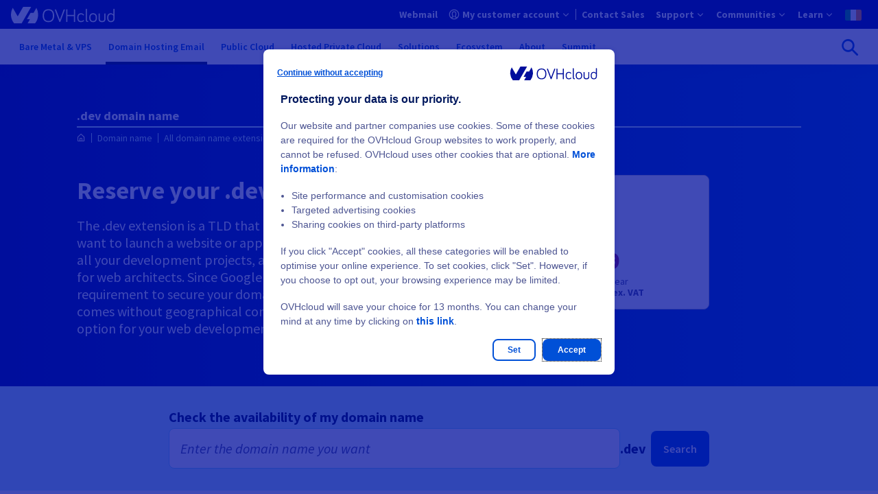

--- FILE ---
content_type: text/html
request_url: https://www.ovhcloud.com/en-ie/domains/tld/dev/
body_size: 61769
content:

<!DOCTYPE html>
<html lang="en-ie" dir="ltr" prefix="og: https://ogp.me/ns#">
  <head>
    <meta charset="utf-8" />
<style>/* @see https://github.com/aFarkas/lazysizes#broken-image-symbol */.js img.lazyload:not([src]) { visibility: hidden; }/* @see https://github.com/aFarkas/lazysizes#automatically-setting-the-sizes-attribute */.js img.lazyloaded[data-sizes=auto] { display: block; width: 100%; }</style>
<link rel="canonical" href="https://www.ovhcloud.com/en-ie/domains/tld/dev/" />
<meta name="robots" content="index, follow" />
<meta name="description" content="Buy your .dev domain name from OVHcloud. Search and register a low-cost .dev domain name, available with a free 10 MB hosting plan." />
<meta property="og:site_name" content="OVHcloud" />
<meta property="og:url" content="https://www.ovhcloud.com/en-ie/domains/tld/dev/" />
<meta property="og:title" content=".dev domain name" />
<meta name="twitter:site" content="@OVHcloud" />
<link rel="preconnect" href="https://ovh.commander1.com" />
<link rel="preconnect" href="https://privacy.trustcommander.net" />
<link rel="preconnect" href="https://www.ovh.com" />
<link rel="preconnect" href="https://logs1406.xiti.com" />
<link rel="preconnect" href="https://api.ovh.com" />
<meta name="MobileOptimized" content="width" />
<meta name="HandheldFriendly" content="true" />
<meta name="viewport" content="width=device-width, initial-scale=1.0" />
<script type="application/ld+json">{
    "@context": "https://schema.org",
    "@graph": [
        {
            "@type": "WebPage",
            "breadcrumb": {
                "@type": "BreadcrumbList",
                "itemListElement": [
                    {
                        "@type": "ListItem",
                        "position": 1,
                        "name": "Domain name",
                        "item": "https://www.ovhcloud.com/en-ie/domains/"
                    },
                    {
                        "@type": "ListItem",
                        "position": 2,
                        "name": "All domain name extensions",
                        "item": "https://www.ovhcloud.com/en-ie/domains/tld/"
                    },
                    {
                        "@type": "ListItem",
                        "position": 3,
                        "name": ".dev domain name",
                        "item": "https://www.ovhcloud.com/en-ie/domains/tld/dev/"
                    }
                ]
            }
        }
    ]
}</script>
<link rel="icon" href="/favicon.ico" type="image/x-icon" />
<link rel="alternate" hreflang="fr" href="https://www.ovhcloud.com/fr/domains/tld/dev/" />
<link rel="alternate" hreflang="en-gb" href="https://www.ovhcloud.com/en-gb/domains/tld/dev/" />
<link rel="alternate" hreflang="en" href="https://www.ovhcloud.com/en/domains/tld/dev/" />
<link rel="alternate" hreflang="fr-ca" href="https://www.ovhcloud.com/fr-ca/domains/tld/dev/" />
<link rel="alternate" hreflang="fr-ma" href="https://www.ovhcloud.com/fr-ma/domains/tld/dev/" />
<link rel="alternate" hreflang="fr-sn" href="https://www.ovhcloud.com/fr-sn/domains/tld/dev/" />
<link rel="alternate" hreflang="fr-tn" href="https://www.ovhcloud.com/fr-tn/domains/tld/dev/" />
<link rel="alternate" hreflang="de" href="https://www.ovhcloud.com/de/domains/tld/dev/" />
<link rel="alternate" hreflang="en-ca" href="https://www.ovhcloud.com/en-ca/domains/tld/dev/" />
<link rel="alternate" hreflang="en-ie" href="https://www.ovhcloud.com/en-ie/domains/tld/dev/" />
<link rel="alternate" hreflang="en-sg" href="https://www.ovhcloud.com/en-sg/domains/tld/dev/" />
<link rel="alternate" hreflang="es-es" href="https://www.ovhcloud.com/es-es/domains/tld/dev/" />
<link rel="alternate" hreflang="es" href="https://www.ovhcloud.com/es/domains/tld/dev/" />
<link rel="alternate" hreflang="nl" href="https://www.ovhcloud.com/nl/domains/tld/dev/" />
<link rel="alternate" hreflang="it" href="https://www.ovhcloud.com/it/domains/tld/dev/" />
<link rel="alternate" hreflang="pl" href="https://www.ovhcloud.com/pl/domains/tld/dev/" />
<link rel="alternate" hreflang="pt" href="https://www.ovhcloud.com/pt/domains/tld/dev/" />
<link rel="alternate" hreflang="en-in" href="https://www.ovhcloud.com/en-in/domains/tld/dev/" />
<link rel="alternate" hreflang="en-vn" href="https://www.ovhcloud.com/asia/domains/tld/dev/" />
<link rel="alternate" hreflang="en-id" href="https://www.ovhcloud.com/asia/domains/tld/dev/" />
<link rel="alternate" hreflang="en-my" href="https://www.ovhcloud.com/asia/domains/tld/dev/" />
<link rel="alternate" hreflang="en-pk" href="https://www.ovhcloud.com/asia/domains/tld/dev/" />
<link rel="alternate" hreflang="en-th" href="https://www.ovhcloud.com/asia/domains/tld/dev/" />
<link rel="alternate" hreflang="en-hk" href="https://www.ovhcloud.com/asia/domains/tld/dev/" />
<link rel="alternate" hreflang="en-ph" href="https://www.ovhcloud.com/asia/domains/tld/dev/" />
<link rel="alternate" hreflang="en-jp" href="https://www.ovhcloud.com/asia/domains/tld/dev/" />
<link rel="alternate" hreflang="en-bd" href="https://www.ovhcloud.com/asia/domains/tld/dev/" />
<link rel="alternate" hreflang="en-tw" href="https://www.ovhcloud.com/asia/domains/tld/dev/" />
<link rel="alternate" hreflang="en-lk" href="https://www.ovhcloud.com/asia/domains/tld/dev/" />
<link rel="alternate" hreflang="en-kh" href="https://www.ovhcloud.com/asia/domains/tld/dev/" />
<link rel="alternate" hreflang="en-bn" href="https://www.ovhcloud.com/asia/domains/tld/dev/" />
<link rel="alternate" hreflang="en-fj" href="https://www.ovhcloud.com/asia/domains/tld/dev/" />
<link rel="alternate" hreflang="en-kr" href="https://www.ovhcloud.com/asia/domains/tld/dev/" />
<link rel="alternate" hreflang="en-la" href="https://www.ovhcloud.com/asia/domains/tld/dev/" />
<link rel="alternate" hreflang="en-mo" href="https://www.ovhcloud.com/asia/domains/tld/dev/" />
<link rel="alternate" hreflang="en-np" href="https://www.ovhcloud.com/asia/domains/tld/dev/" />
<link rel="alternate" hreflang="en-ws" href="https://www.ovhcloud.com/asia/domains/tld/dev/" />
<link rel="alternate" hreflang="en-tl" href="https://www.ovhcloud.com/asia/domains/tld/dev/" />
<link rel="alternate" hreflang="en-au" href="https://www.ovhcloud.com/en-au/domains/tld/dev/" />
<link rel="alternate" hreflang="en-nz" href="https://www.ovhcloud.com/en-au/domains/tld/dev/" />
<script>window.a2a_config=window.a2a_config||{};a2a_config.callbacks=[];a2a_config.overlays=[];a2a_config.templates={};a2a_config.static_server= "https://www.ovhcloud.com/sites/default/files/addtoany/menu/oafg07ee";//  'myspace', 'telegram', 'whatsapp', 'email', 'pinterest', 'facebook_messenger', 'pocket', 'tumblr', 'amazon_wish_list', 'google_gmail', 'aol_mail', 'balatarin', 'bibsonomy', 'bitty_browser', 'blogger', 'blogmarks', 'bookmarks_fr', 'box_net', 'buffer', 'reddit', 'gmail', 'reddit', 'care2_news', 'citeulike', 'copy_link', 'design_float', 'diary_ru', 'diaspora', 'digg', 'diigo', 'douban', 'draugiem', 'dzone', 'evernote', 'fark', 'flipboard', 'folkd', 'google_bookmarks', 'google_classroom', 'hacker_news', 'hatena', 'houzz', 'instapaper', 'kakao', 'kik', 'kindle_it', 'known', 'line', 'livejournal', 'mail_ru', 'mastodon', 'mendeley', 'meneame', 'mewe', 'mixi', 'netvouz', 'odnoklassniki', 'outlook_com', 'papaly', 'pinboard', 'plurk', 'print', 'printfriendly', 'protopage_bookmarks', 'pusha', 'qzone', 'rediff', 'refind', 'renren', 'sina_weibo', 'sitejot', 'skype', 'slashdot', 'sms', 'snapchat', 'stocktwits', 'svejo', 'symbaloo_bookmarks', 'threema', 'trello', 'tuenti', 'twiddla', 'typepad_post', 'viadeo', 'viber', 'vk', 'wanelo', 'wechat', 'wordpress', 'wykop', 'xing', 'yahoo_mail', 'yoolink', 'yummly' 

a2a_config.exclude_services = [ 'myspace', 'telegram', 'whatsapp', 'email', 'pinterest', 'facebook_messenger', 'pocket', 'tumblr', 'amazon_wish_list', 'google_gmail', 'aol_mail', 'balatarin', 'bibsonomy', 'bitty_browser', 'blogger', 'blogmarks', 'bookmarks_fr', 'box_net', 'buffer', 'gmail', 'care2_news', 'citeulike', 'copy_link', 'design_float', 'diary_ru', 'diaspora', 'digg', 'diigo', 'douban', 'draugiem', 'dzone', 'evernote', 'fark', 'flipboard', 'folkd', 'google_bookmarks', 'google_classroom', 'hacker_news', 'hatena', 'houzz', 'instapaper', 'kakao', 'kik', 'kindle_it', 'known', 'line', 'livejournal', 'mail_ru', 'mastodon', 'mendeley', 'meneame', 'mewe', 'mixi', 'netvouz', 'odnoklassniki', 'outlook_com', 'papaly', 'pinboard', 'plurk', 'print', 'printfriendly', 'protopage_bookmarks', 'pusha', 'qzone', 'rediff', 'refind', 'renren', 'sina_weibo', 'sitejot', 'skype', 'slashdot', 'sms', 'snapchat', 'stocktwits', 'svejo', 'symbaloo_bookmarks', 'threema', 'trello', 'tuenti', 'twiddla', 'typepad_post', 'viber', 'vk', 'wanelo', 'wechat', 'wordpress', 'wykop', 'xing', 'yahoo_mail', 'yoolink', 'yummly' ];
a2a_config.prioritize = [ 'twitter', 'linkedin', 'facebook' ];
a2a_config.num_services = 3;
a2a_config.onclick = 2;</script>

    <title>.dev domain name - Buy a .dev domain name | OVHcloud Ireland</title>
    <link rel="preload" href="/7af16cdb/contrib/ovh_theme_patternlab/dist/fonts/icons/icons.woff2?ba6e8521fd2b1726ef8bb907841c6df1" as="font" crossorigin="anonymous" type="font/woff2"><link rel="preload" href="/7af16cdb/contrib/ovh_theme_patternlab/dist/fonts/source-sans-pro/source-sans-pro-latin-400-normal.woff2" as="font" crossorigin="anonymous" type="font/woff2">    <link rel="icon" href="/favicon.ico" sizes="32x32">
<link rel="icon" href="/icon.svg" type="image/svg+xml">
<link rel="apple-touch-icon" href="/apple-touch-icon.png">
<link rel="manifest" href="/site.webmanifest">    <link rel="stylesheet" media="all" href="/7af16cdb/contrib/ovh_theme_patternlab/dist/domains_common_offer_page.css" />
<link rel="stylesheet" media="print" href="/sites/default/files/css/css_Z6mQQVt_PxqFEQNkI-XZ9vLI3dfZLxITRj7wdTt97dk.css" data-onload-media="all" onload="this.onload=null;this.media=this.dataset.onloadMedia" />
<noscript><link rel="stylesheet" media="all" href="/sites/default/files/css/css_Z6mQQVt_PxqFEQNkI-XZ9vLI3dfZLxITRj7wdTt97dk.css" />
</noscript><link rel="stylesheet" media="print" href="/sites/default/files/css/css_e6JgfHbNc8p98OJz7SMjuIcN5HMA31eexMCZIdtEOj0.css" data-onload-media="all" onload="this.onload=null;this.media=this.dataset.onloadMedia" />
<noscript><link rel="stylesheet" media="all" href="/sites/default/files/css/css_e6JgfHbNc8p98OJz7SMjuIcN5HMA31eexMCZIdtEOj0.css" />
</noscript>
    <script src="https://analytics.ovh.com/ovh/ovh_abt.js" async data-analytics=""></script>
<script src="/modules/custom/ovh_sentry/dist/sentry.min.js?v=1.0.3" type="module"></script>
<script src="/modules/custom/ovh_sentry/dist/sentry-legacy.min.js?v=1.0.3" nomodule></script>

  </head>
  <body>
        
    
      <div class="dialog-off-canvas-main-canvas" data-off-canvas-main-canvas>
    
<div class="layout-container ">
                
  
      
  

  
  

  <div class="ods-overlay inactive" data-header-overlay></div>
  <header class="ods-header position-sticky" role="banner" data-header>
    <nav role="navigation"  id="block-ocms-topheader-menu">
            
    
    
    
    
    
    
    
    
    
    
    <div class="ods-header-topbar ">
      <div class="ods-header-topbar__content d-flex justify-content-between align-items-center align-items-lg-stretch" data-top-menu-container>
        <button class="ods-header-button d-flex d-lg-none align-items-center justify-content-center flex-grow-0 flex-shrink-0 mr-3" type="button" data-navi-id="menu-toggler-button" data-header-toggler-button="">
          <span class="ods-header-button__content"></span>
          <span data-header-button-text class="sr-only">Open menu</span>
        </button>

          <div data-header-logo class="py-lg-3">
            <a href="https://www.ovhcloud.com/en-ie/" class="" data-tc-clic="TopHeader-mainLogo">
              <span class="sr-only"></span>
              <svg class="ods-header-topbar__content__logo  ">
                                <use href="/7af16cdb/contrib/ovh_theme_patternlab/images/logos/OVHcloud_logo.svg#ocmscloud_logo"></use>
                            </svg>
            </a>
          </div>
            
                      
        
        
                          
        
        
        <ul class="ods-header-topbar__content__menu ods-header-topbar__content__menu--n1 px-0 py-lg-0 m-0 d-none d-lg-flex flex-grow-1 flex-lg-grow-0 flex-shrink-0 align-items-lg-stretch py-4" data-top-menu-list="data-top-menu-list" role="menubar">
                    
                      
            
                        
            
            
                          
                          
                          
              
                          
            
            
                          
                          
                          
                          
            
                        
                        
            <li class="ods-header-topbar__content__menu__item ods-header-topbar__content__menu__item--n1 d-lg-flex align-items-lg-stretch " role="none">
              <a  class="ods-header-topbar__content__menu__item__link ods-header-topbar__content__menu__item__link--n1 align-items-center position-relative font-weight-bold d-none d-lg-flex " role="menuitem" title="Your emails online" href="https://www.ovhcloud.com/en-ie/mail/" data-login-link="data-login-link" data-tc-clic="TopHeader-webmail" data-navi-id="TopHeader-webmail">
                
                
                  <span class="ods-header-topbar__content__menu__item__link__title flex-grow-1 ods-header-topbar__content__menu__item__link__title--interactive">
                  Webmail
                                  </span>
              </a>

                          </li>
                      
            
                        
            
            
                          
                          
                          
              
                          
            
            
                          
                          
                          
                          
                          
              
                          
                        
                                              
    
  
  
  
    <li class="ods-header-topbar__content__menu__item ods-header-topbar__content__menu__item--n1 align-items-lg-stretch d-none" role="none" data-header-user-notif>
    <button  class="ods-header-topbar__content__menu__item__link ods-header-topbar__content__menu__item__link--n1 ods-header-topbar__content__menu__item__link--notifs align-items-center position-relative d-flex p-lg-3 text-left font-weight-bold" aria-expanded="false" aria-haspopup="true" data-tc-clic="TopHeader-notifications" data-navi-id="TopHeader-notifications" data-top-menu-link-has-subcat="data-top-menu-link-has-subcat">
      <span class="ods-header-topbar__content__menu__item__link__icon-notif icon--bell"></span>
      <span class="ods-header-topbar__content__menu__item__link__notif-amount text-level--xs d-none justify-content-center align-items-center px-2 py-1 position-absolute font-weight-bold" data-header-user-notif-amount></span>
      <div class="ods-header-topbar__content__menu__item__link__title ods-header-topbar__content__menu__item__link__title--notif flex-grow-1 px-6 px-lg-0 m-0">Notifications</div>
    </button>

    <ul class="ods-header-topbar__content__menu ods-header-topbar__content__menu--n2 px-0 py-lg-0 m-0"
      role="menu"
      data-menu-sublist="data-menu-sublist"
      data-header-user-notif-list>
      <li class="ods-header-topbar__content__menu__item ods-header-topbar__content__menu__item--back-link d-block d-lg-none" role="none">
        <button class="ods-header-topbar__content__menu__item__back-link d-flex align-items-center justify-content-start w-100 px-4 py-3" type="button" data-back-link>
          Back to menu
        </button>
      </li>
      <li class="ods-header-topbar__content__menu__item ods-header-topbar__content__menu__item--n2" role="none">
        <a href="https://manager.eu.ovhcloud.com/dedicated/index.html#/billing/orders"
          class="ods-header-topbar__content__menu__item__link ods-header-topbar__content__menu__item__link--n2 align-items-center position-relative font-weight-bold d-flex"
          role="menuitem">
          <div class="ods-header-topbar__content__menu__item__link__title flex-grow-1" data-header-user-notif-orders>
            No pending order
          </div>
        </a>
      </li>
      <li class="ods-header-topbar__content__menu__item ods-header-topbar__content__menu__item--n2" role="none">
        <a href="https://manager.eu.ovhcloud.com/dedicated/#/support/tickets"
          class="ods-header-topbar__content__menu__item__link ods-header-topbar__content__menu__item__link--n2 align-items-center position-relative font-weight-bold d-flex"
          role="menuitem">
          <div class="ods-header-topbar__content__menu__item__link__title flex-grow-1" data-header-user-notif-tickets>
            No pending ticket
          </div>
        </a>
      </li>
    </ul>
  </li>

            
            <li class="ods-header-topbar__content__menu__item ods-header-topbar__content__menu__item--n1 d-lg-flex align-items-lg-stretch ods-header-topbar__content__menu__item--manager" role="none">
              <a  class="ods-header-topbar__content__menu__item__link ods-header-topbar__content__menu__item__link--n1 align-items-center position-relative font-weight-bold d-none d-lg-flex ods-header-topbar__content__menu__item__link--has-subitems justify-content-between" role="menuitem" title="OVHcloud Control Panel" href="https://www.ovh.com/auth/?onsuccess=https%3A//manager.eu.ovhcloud.com&amp;ovhSubsidiary=IE" data-login-link="data-login-link" data-tc-clic="TopHeader-customer-account" data-navi-id="TopHeader-customer-account" data-top-menu-link-has-subcat="data-top-menu-link-has-subcat" aria-expanded="false" aria-haspopup="true">
                                  <span class="ods-header-topbar__content__menu__item__link__icon-wrapper d-inline-block mr-2">
                                

<div class="oui-icon-svg d-inline-block   ">
                  <svg xmlns="http://www.w3.org/2000/svg" width="24" height="24" viewBox="0 0 24 24">
  <path fill="#0050D7" fill-rule="evenodd" d="M12 1c6.075 0 11 4.925 11 11s-4.925 11-11 11S1 18.075 1 12 5.925 1 12 1zm0 6c-2.06 0-3 1.176-3 4 0 1.656.335 2.744.918 3.568.017.024 1.176 1.276 1.267 1.823.085.505-.108.946-.478 1.316-.684.684-1.836 1.312-3.48 1.922A8.94 8.94 0 0 0 12 21a8.958 8.958 0 0 0 4.776-1.37c-1.647-.611-2.799-1.239-3.483-1.923-.37-.37-.563-.81-.479-1.316.091-.547 1.25-1.8 1.267-1.823.584-.824.919-1.912.919-3.568 0-2.736-.883-3.925-2.81-3.997L12 7zm0-4a9 9 0 0 0-6.554 15.168.955.955 0 0 1 .238-.117c1.56-.52 2.665-1.03 3.295-1.493-.375-.406-.472-.522-.693-.834C7.459 14.556 7 13.064 7 11c0-3.843 1.726-6 5-6l.231.004C15.355 5.104 17 7.249 17 11c0 2.064-.46 3.556-1.286 4.724-.221.312-.318.428-.693.834.63.463 1.735.973 3.295 1.493.086.03.166.068.238.116A9 9 0 0 0 12 3z"></path>
</svg>
      
  </div>

      
                  </span>
                
                
                  <span class="ods-header-topbar__content__menu__item__link__title flex-grow-1 ods-header-topbar__content__menu__item__link__title--interactive">
                  My customer account
                                      <span class="d-none" data-header-user-nic></span>
                                  </span>
              </a>

                                                          
        
        
                          
        
        
        <ul class="ods-header-topbar__content__menu ods-header-topbar__content__menu--n2 px-0 py-lg-0 m-0 " data-menu-sublist="data-menu-sublist" role="menu">
                                <li class="ods-header-topbar__content__menu__item ods-header-topbar__content__menu__item--back-link d-block d-lg-none" role="none">
              <button class="ods-header-topbar__content__menu__item__back-link d-flex align-items-center justify-content-start w-100 px-4 py-3" type="button" data-back-link>
                Back to menu
              </button>
            </li>

                                                              <li class="ods-header-topbar__content__menu__item ods-header-topbar__content__menu__item--n2 d-block d-lg-none" role="none">
                <a href="https://www.ovh.com/auth/?onsuccess=https%3A//manager.eu.ovhcloud.com&amp;ovhSubsidiary=IE"
                  class="ods-header-topbar__content__menu__item__link ods-header-topbar__content__menu__item__link--n2 align-items-center position-relative font-weight-bold d-flex"
                  role="menuitem"
                                                        data-tc-clic="TopHeader-customer-account"
                    data-navi-id="TopHeader-customer-account"
                  >
                  <span class="ods-header-topbar__content__menu__item__link__title flex-grow-1 ods-header-topbar__content__menu__item__link__title--interactive">
                    My customer account
                  </span>
                </a>
              </li>
                      
                      
            
                        
            
            
            
                          
              
                          
                          
                          
            
            
                          
                          
            
                        
                        
            <li class="ods-header-topbar__content__menu__item ods-header-topbar__content__menu__item--n2  " role="none">
              <a  class="ods-header-topbar__content__menu__item__link ods-header-topbar__content__menu__item__link--n2 align-items-center position-relative font-weight-bold d-flex " role="menuitem" href="https://manager.eu.ovhcloud.com/#/dedicated/billing/history" target="_blank" data-tc-clic="TopHeader-my-bills" data-navi-id="TopHeader-my-bills">
                
                
                  <span class="ods-header-topbar__content__menu__item__link__title flex-grow-1 ods-header-topbar__content__menu__item__link__title--interactive">
                  My bills
                                  </span>
              </a>

                          </li>
                      
            
                        
            
            
            
                          
              
                          
                          
                          
            
            
                          
                          
            
                        
                        
            <li class="ods-header-topbar__content__menu__item ods-header-topbar__content__menu__item--n2  " role="none">
              <a  class="ods-header-topbar__content__menu__item__link ods-header-topbar__content__menu__item__link--n2 align-items-center position-relative font-weight-bold d-flex " role="menuitem" href="https://manager.eu.ovhcloud.com/#/dedicated/billing/autorenew" target="_blank" data-tc-clic="TopHeader-my-products-services" data-navi-id="TopHeader-my-products-services">
                
                
                  <span class="ods-header-topbar__content__menu__item__link__title flex-grow-1 ods-header-topbar__content__menu__item__link__title--interactive">
                  My products and services
                                  </span>
              </a>

                          </li>
                      
            
                        
            
            
            
                          
              
                          
            
            
            
                          
                          
            
                        
                        
            <li class="ods-header-topbar__content__menu__item ods-header-topbar__content__menu__item--n2  " role="none">
              <a  class="ods-header-topbar__content__menu__item__link ods-header-topbar__content__menu__item__link--n2 align-items-center position-relative font-weight-bold d-flex " role="menuitem" href="https://manager.eu.ovhcloud.com/#/dedicated/billing/payment/method" data-tc-clic="TopHeader-my-payment-methods" data-navi-id="TopHeader-my-payment-methods">
                
                
                  <span class="ods-header-topbar__content__menu__item__link__title flex-grow-1 ods-header-topbar__content__menu__item__link__title--interactive">
                  My payment methods
                                  </span>
              </a>

                          </li>
                      
            
                        
            
            
            
                          
              
                          
                          
                          
            
            
                          
                          
            
                        
                        
            <li class="ods-header-topbar__content__menu__item ods-header-topbar__content__menu__item--n2  " role="none">
              <a  class="ods-header-topbar__content__menu__item__link ods-header-topbar__content__menu__item__link--n2 align-items-center position-relative font-weight-bold d-flex " role="menuitem" href="https://manager.eu.ovhcloud.com/#/dedicated/billing/orders" target="_blank" data-tc-clic="TopHeader-my-orders" data-navi-id="TopHeader-my-orders">
                
                
                  <span class="ods-header-topbar__content__menu__item__link__title flex-grow-1 ods-header-topbar__content__menu__item__link__title--interactive">
                  My orders
                                  </span>
              </a>

                          </li>
                      
            
                        
            
            
            
                          
              
                          
                          
                          
            
            
                          
                          
            
                        
                        
            <li class="ods-header-topbar__content__menu__item ods-header-topbar__content__menu__item--n2  " role="none">
              <a  class="ods-header-topbar__content__menu__item__link ods-header-topbar__content__menu__item__link--n2 align-items-center position-relative font-weight-bold d-flex " role="menuitem" href="https://manager.eu.ovhcloud.com/#/dedicated/contacts/services" target="_blank" data-tc-clic="TopHeader-my-contacts" data-navi-id="TopHeader-my-contacts">
                
                
                  <span class="ods-header-topbar__content__menu__item__link__title flex-grow-1 ods-header-topbar__content__menu__item__link__title--interactive">
                  My contacts
                                  </span>
              </a>

                          </li>
                      
            
                        
            
            
            
                          
              
                          
                          
                          
            
            
                          
                          
            
                        
                        
            <li class="ods-header-topbar__content__menu__item ods-header-topbar__content__menu__item--n2  " role="none">
              <a  class="ods-header-topbar__content__menu__item__link ods-header-topbar__content__menu__item__link--n2 align-items-center position-relative font-weight-bold d-flex " role="menuitem" href="https://help.ovhcloud.com/csm?id=csm_cases_requests" target="_blank" data-tc-clic="TopHeader-my-support-tickets" data-navi-id="TopHeader-my-support-tickets">
                
                
                  <span class="ods-header-topbar__content__menu__item__link__title flex-grow-1 ods-header-topbar__content__menu__item__link__title--interactive">
                  My support tickets
                                  </span>
              </a>

                          </li>
          
                  </ul>
        
                          </li>
                      
            
                        
            
            
                          
                          
                          
              
                          
            
            
            
                          
                          
            
                        
                        
            <li class="ods-header-topbar__content__menu__item ods-header-topbar__content__menu__item--n1 d-lg-flex align-items-lg-stretch " role="none">
              <a  class="ods-header-topbar__content__menu__item__link ods-header-topbar__content__menu__item__link--n1 align-items-center position-relative font-weight-bold d-flex " role="menuitem" title="Contact Sales" href="https://www.ovhcloud.com/en-ie/contact/" data-tc-clic="TopHeader-commercial-contact" data-navi-id="TopHeader-commercial-contact">
                
                
                  <span class="ods-header-topbar__content__menu__item__link__title flex-grow-1 ods-header-topbar__content__menu__item__link__title--interactive">
                  Contact Sales
                                  </span>
              </a>

                          </li>
                      
            
                        
            
            
            
            
            
            
            
                          
                          
                                                        
              
                          
                        
                        
            <li class="ods-header-topbar__content__menu__item ods-header-topbar__content__menu__item--n1 d-lg-flex align-items-lg-stretch " role="none">
              <button  class="ods-header-topbar__content__menu__item__link ods-header-topbar__content__menu__item__link--n1 align-items-center position-relative font-weight-bold d-flex ods-header-topbar__content__menu__item__link--has-subitems justify-content-between" role="menuitem" data-tc-clic="TopHeader-support" data-navi-id="TopHeader-support" data-top-menu-link-has-subcat="data-top-menu-link-has-subcat" aria-expanded="false" aria-haspopup="true">
                
                
                  <span class="ods-header-topbar__content__menu__item__link__title flex-grow-1 ">
                  Support
                                  </span>
              </button>

                                                          
        
        
                          
        
        
        <ul class="ods-header-topbar__content__menu ods-header-topbar__content__menu--n2 px-0 py-lg-0 m-0 " data-menu-sublist="data-menu-sublist" role="menu">
                                <li class="ods-header-topbar__content__menu__item ods-header-topbar__content__menu__item--back-link d-block d-lg-none" role="none">
              <button class="ods-header-topbar__content__menu__item__back-link d-flex align-items-center justify-content-start w-100 px-4 py-3" type="button" data-back-link>
                Back to menu
              </button>
            </li>

                                                          
                      
            
                        
            
            
            
                          
              
                          
                          
                          
            
            
                          
                          
            
                        
                        
            <li class="ods-header-topbar__content__menu__item ods-header-topbar__content__menu__item--n2  " role="none">
              <a  class="ods-header-topbar__content__menu__item__link ods-header-topbar__content__menu__item__link--n2 align-items-center position-relative font-weight-bold d-flex " role="menuitem" href="https://help.ovhcloud.com/csm/en-ie-home?id=csm_index" target="_blank" data-tc-clic="TopHeader-helpcenter" data-navi-id="TopHeader-helpcenter">
                
                
                  <span class="ods-header-topbar__content__menu__item__link__title flex-grow-1 ods-header-topbar__content__menu__item__link__title--interactive">
                  Help center
                                  </span>
              </a>

                          </li>
                      
            
                        
            
            
                          
                          
                          
              
                          
                          
                          
            
            
                          
                          
            
                        
                        
            <li class="ods-header-topbar__content__menu__item ods-header-topbar__content__menu__item--n2  " role="none">
              <a  class="ods-header-topbar__content__menu__item__link ods-header-topbar__content__menu__item__link--n2 align-items-center position-relative font-weight-bold d-flex " role="menuitem" title="Support levels" href="https://www.ovhcloud.com/en-ie/support-levels/" target="_blank" data-tc-clic="TopHeader-level-supports" data-navi-id="TopHeader-level-supports">
                
                
                  <span class="ods-header-topbar__content__menu__item__link__title flex-grow-1 ods-header-topbar__content__menu__item__link__title--interactive">
                  Support levels
                                  </span>
              </a>

                          </li>
                      
            
                        
            
            
            
                          
              
                          
            
            
            
                          
                          
            
                        
                        
            <li class="ods-header-topbar__content__menu__item ods-header-topbar__content__menu__item--n2  " role="none">
              <a  class="ods-header-topbar__content__menu__item__link ods-header-topbar__content__menu__item__link--n2 align-items-center position-relative font-weight-bold d-flex " role="menuitem" href="https://www.ovhcloud.com/en-ie/professional-services/" data-tc-clic="TopHeader-professional-services" data-navi-id="TopHeader-professional-services">
                
                
                  <span class="ods-header-topbar__content__menu__item__link__title flex-grow-1 ods-header-topbar__content__menu__item__link__title--interactive">
                  Professional Services
                                  </span>
              </a>

                          </li>
          
                  </ul>
        
                          </li>
                      
            
                        
            
            
            
            
            
            
            
                          
                          
                                                        
              
                          
                        
                        
            <li class="ods-header-topbar__content__menu__item ods-header-topbar__content__menu__item--n1 d-lg-flex align-items-lg-stretch " role="none">
              <button  class="ods-header-topbar__content__menu__item__link ods-header-topbar__content__menu__item__link--n1 align-items-center position-relative font-weight-bold d-flex ods-header-topbar__content__menu__item__link--has-subitems justify-content-between" role="menuitem" data-tc-clic="TopHeader-communities" data-navi-id="TopHeader-communities" data-top-menu-link-has-subcat="data-top-menu-link-has-subcat" aria-expanded="false" aria-haspopup="true">
                
                
                  <span class="ods-header-topbar__content__menu__item__link__title flex-grow-1 ">
                  Communities
                                  </span>
              </button>

                                                          
        
        
                          
        
        
        <ul class="ods-header-topbar__content__menu ods-header-topbar__content__menu--n2 px-0 py-lg-0 m-0 " data-menu-sublist="data-menu-sublist" role="menu">
                                <li class="ods-header-topbar__content__menu__item ods-header-topbar__content__menu__item--back-link d-block d-lg-none" role="none">
              <button class="ods-header-topbar__content__menu__item__back-link d-flex align-items-center justify-content-start w-100 px-4 py-3" type="button" data-back-link>
                Back to menu
              </button>
            </li>

                                                          
                      
            
                        
            
            
            
                          
              
                          
                          
                          
            
            
                          
                          
            
                        
                        
            <li class="ods-header-topbar__content__menu__item ods-header-topbar__content__menu__item--n2  " role="none">
              <a  class="ods-header-topbar__content__menu__item__link ods-header-topbar__content__menu__item__link--n2 align-items-center position-relative font-weight-bold d-flex " role="menuitem" href="https://community.ovhcloud.com/community/en" target="_blank" data-tc-clic="TopHeader-community" data-navi-id="TopHeader-community">
                
                
                  <span class="ods-header-topbar__content__menu__item__link__title flex-grow-1 ods-header-topbar__content__menu__item__link__title--interactive">
                  OVHcloud Community
                                  </span>
              </a>

                          </li>
                      
            
                        
            
            
                          
                          
                          
              
                          
                          
                          
            
            
                          
                          
            
                        
                        
            <li class="ods-header-topbar__content__menu__item ods-header-topbar__content__menu__item--n2  " role="none">
              <a  class="ods-header-topbar__content__menu__item__link ods-header-topbar__content__menu__item__link--n2 align-items-center position-relative font-weight-bold d-flex " role="menuitem" title="OVHcloud Blog" href="https://blog.ovhcloud.com/" target="_blank" data-tc-clic="TopHeader-blog-ovhcloud" data-navi-id="TopHeader-blog-ovhcloud">
                
                
                  <span class="ods-header-topbar__content__menu__item__link__title flex-grow-1 ods-header-topbar__content__menu__item__link__title--interactive">
                  OVHcloud Blog
                                  </span>
              </a>

                          </li>
                      
            
                        
            
            
            
                          
              
                          
            
            
            
                          
                          
            
                        
                        
            <li class="ods-header-topbar__content__menu__item ods-header-topbar__content__menu__item--n2  " role="none">
              <a  class="ods-header-topbar__content__menu__item__link ods-header-topbar__content__menu__item__link--n2 align-items-center position-relative font-weight-bold d-flex " role="menuitem" href="https://events.ovhcloud.com/en-ie/" data-tc-clic="TopHeader-events" data-navi-id="TopHeader-events">
                
                
                  <span class="ods-header-topbar__content__menu__item__link__title flex-grow-1 ods-header-topbar__content__menu__item__link__title--interactive">
                  Events
                                  </span>
              </a>

                          </li>
          
                  </ul>
        
                          </li>
                      
            
                        
            
            
            
            
            
            
            
                          
                          
                                                        
              
                          
                        
                        
            <li class="ods-header-topbar__content__menu__item ods-header-topbar__content__menu__item--n1 d-lg-flex align-items-lg-stretch " role="none">
              <button  class="ods-header-topbar__content__menu__item__link ods-header-topbar__content__menu__item__link--n1 align-items-center position-relative font-weight-bold d-flex ods-header-topbar__content__menu__item__link--has-subitems justify-content-between" role="menuitem" data-tc-clic="TopHeader-learn" data-navi-id="TopHeader-learn" data-top-menu-link-has-subcat="data-top-menu-link-has-subcat" aria-expanded="false" aria-haspopup="true">
                
                
                  <span class="ods-header-topbar__content__menu__item__link__title flex-grow-1 ">
                  Learn
                                  </span>
              </button>

                                                          
        
        
                          
        
        
        <ul class="ods-header-topbar__content__menu ods-header-topbar__content__menu--n2 px-0 py-lg-0 m-0 " data-menu-sublist="data-menu-sublist" role="menu">
                                <li class="ods-header-topbar__content__menu__item ods-header-topbar__content__menu__item--back-link d-block d-lg-none" role="none">
              <button class="ods-header-topbar__content__menu__item__back-link d-flex align-items-center justify-content-start w-100 px-4 py-3" type="button" data-back-link>
                Back to menu
              </button>
            </li>

                                                          
                      
            
                        
            
            
            
                          
              
                          
            
            
            
                          
                          
            
                        
                        
            <li class="ods-header-topbar__content__menu__item ods-header-topbar__content__menu__item--n2  " role="none">
              <a  class="ods-header-topbar__content__menu__item__link ods-header-topbar__content__menu__item__link--n2 align-items-center position-relative font-weight-bold d-flex " role="menuitem" href="https://help.ovhcloud.com/csm/en-gb-documentation?id=kb_home" data-tc-clic="TopHeader-documentation" data-navi-id="TopHeader-documentation">
                
                
                  <span class="ods-header-topbar__content__menu__item__link__title flex-grow-1 ods-header-topbar__content__menu__item__link__title--interactive">
                  Documentation
                                  </span>
              </a>

                          </li>
                      
            
                        
            
            
            
                          
              
                          
            
            
            
                          
                          
            
                        
                        
            <li class="ods-header-topbar__content__menu__item ods-header-topbar__content__menu__item--n2  " role="none">
              <a  class="ods-header-topbar__content__menu__item__link ods-header-topbar__content__menu__item__link--n2 align-items-center position-relative font-weight-bold d-flex " role="menuitem" href="https://www.ovhcloud.com/en-ie/community/tutorials/" data-tc-clic="TopHeader-tutorials" data-navi-id="TopHeader-tutorials">
                
                
                  <span class="ods-header-topbar__content__menu__item__link__title flex-grow-1 ods-header-topbar__content__menu__item__link__title--interactive">
                  Tutorials
                                  </span>
              </a>

                          </li>
                      
            
                        
            
            
            
                          
              
                          
            
            
            
                          
                          
            
                        
                        
            <li class="ods-header-topbar__content__menu__item ods-header-topbar__content__menu__item--n2  " role="none">
              <a  class="ods-header-topbar__content__menu__item__link ods-header-topbar__content__menu__item__link--n2 align-items-center position-relative font-weight-bold d-flex " role="menuitem" href="https://www.ovhcloud.com/en-ie/solutions/use-cases/" data-tc-clic="TopHeader-use-cases" data-navi-id="TopHeader-use-cases">
                
                
                  <span class="ods-header-topbar__content__menu__item__link__title flex-grow-1 ods-header-topbar__content__menu__item__link__title--interactive">
                  Use cases
                                  </span>
              </a>

                          </li>
                      
            
                        
            
            
            
                          
              
                          
            
            
            
                          
                          
            
                        
                        
            <li class="ods-header-topbar__content__menu__item ods-header-topbar__content__menu__item--n2  " role="none">
              <a  class="ods-header-topbar__content__menu__item__link ods-header-topbar__content__menu__item__link--n2 align-items-center position-relative font-weight-bold d-flex " role="menuitem" href="https://www.ovhcloud.com/en-ie/developer-center/" data-tc-clic="TopHeader-developer-center" data-navi-id="TopHeader-developer-center">
                
                
                  <span class="ods-header-topbar__content__menu__item__link__title flex-grow-1 ods-header-topbar__content__menu__item__link__title--interactive">
                  Developer Centre
                                  </span>
              </a>

                          </li>
                      
            
                        
            
            
            
                          
              
                          
            
            
            
                          
                          
            
                        
                        
            <li class="ods-header-topbar__content__menu__item ods-header-topbar__content__menu__item--n2  " role="none">
              <a  class="ods-header-topbar__content__menu__item__link ods-header-topbar__content__menu__item__link--n2 align-items-center position-relative font-weight-bold d-flex " role="menuitem" href="https://www.ovhcloud.com/en-ie/compliance/" data-tc-clic="TopHeader-compliance" data-navi-id="TopHeader-compliance">
                
                
                  <span class="ods-header-topbar__content__menu__item__link__title flex-grow-1 ods-header-topbar__content__menu__item__link__title--interactive">
                  Compliance 
                                  </span>
              </a>

                          </li>
                      
            
                        
            
            
            
                          
              
                          
            
            
            
                          
                          
            
                        
                        
            <li class="ods-header-topbar__content__menu__item ods-header-topbar__content__menu__item--n2  " role="none">
              <a  class="ods-header-topbar__content__menu__item__link ods-header-topbar__content__menu__item__link--n2 align-items-center position-relative font-weight-bold d-flex " role="menuitem" href="https://www.ovhcloud.com/en-ie/case-studies/" data-tc-clic="TopHeader-case-studies" data-navi-id="TopHeader-case-studies">
                
                
                  <span class="ods-header-topbar__content__menu__item__link__title flex-grow-1 ods-header-topbar__content__menu__item__link__title--interactive">
                  Case Studies
                                  </span>
              </a>

                          </li>
                      
            
                        
            
            
            
                          
              
                          
            
            
            
                          
                          
            
                        
                        
            <li class="ods-header-topbar__content__menu__item ods-header-topbar__content__menu__item--n2  " role="none">
              <a  class="ods-header-topbar__content__menu__item__link ods-header-topbar__content__menu__item__link--n2 align-items-center position-relative font-weight-bold d-flex " role="menuitem" href="https://www.ovhcloud.com/en-ie/video/" data-tc-clic="TopHeader-videos" data-navi-id="TopHeader-videos">
                
                
                  <span class="ods-header-topbar__content__menu__item__link__title flex-grow-1 ods-header-topbar__content__menu__item__link__title--interactive">
                  Videos
                                  </span>
              </a>

                          </li>
                      
            
                        
            
            
            
                          
              
                          
            
            
            
                          
                          
            
                        
                        
            <li class="ods-header-topbar__content__menu__item ods-header-topbar__content__menu__item--n2  " role="none">
              <a  class="ods-header-topbar__content__menu__item__link ods-header-topbar__content__menu__item__link--n2 align-items-center position-relative font-weight-bold d-flex " role="menuitem" href="https://www.ovhcloud.com/en-ie/stories/" data-tc-clic="TopHeader-stories" data-navi-id="TopHeader-stories">
                
                
                  <span class="ods-header-topbar__content__menu__item__link__title flex-grow-1 ods-header-topbar__content__menu__item__link__title--interactive">
                  Stories
                                  </span>
              </a>

                          </li>
                      
            
                        
            
            
            
                          
              
                          
            
            
            
                          
                          
            
                        
                        
            <li class="ods-header-topbar__content__menu__item ods-header-topbar__content__menu__item--n2  " role="none">
              <a  class="ods-header-topbar__content__menu__item__link ods-header-topbar__content__menu__item__link--n2 align-items-center position-relative font-weight-bold d-flex " role="menuitem" href="https://www.ovhcloud.com/en-ie/training/" data-tc-clic="TopHeader-training-course" data-navi-id="TopHeader-training-course">
                
                
                  <span class="ods-header-topbar__content__menu__item__link__title flex-grow-1 ods-header-topbar__content__menu__item__link__title--interactive">
                  Training
                                  </span>
              </a>

                          </li>
          
                  </ul>
        
                          </li>
          
                                  <li class="language-switcher d-lg-inline-block ods-header-topbar__content__menu__item ods-header-topbar__content__menu__item--n1 ods-language-switcher d-lg-flex align-items-lg-stretch">
  


<div class="language-switcher__btn ods-header-topbar__content__menu__item__link ods-header-topbar__content__menu__item__link--n1 position-relative d-flex align-items-center" data-language-switcher-btn>
  
  
  <button class="ods-header-topbar__content__menu__item__link__title ods-header-topbar__content__menu__item__link--has-subitems language-switcher__btn">
    <img class="language-icon" src="/7af16cdb/contrib/ovh_theme_patternlab/images/language-switcher/flags/en-ie.svg" width="24" height="16" alt="en-ie flag" />
    <span class="d-lg-none mr-auto font-weight-bold">
      Ireland [€]
    </span>
  </button>
</div>




<div class="language-switcher__wrapper ods-header-topbar__content__menu ods-header-topbar__content__menu--n2 p-0 m-0" data-language-switcher-content>
  <div class="language-switcher__wrapper__inner p-lg-4">
      <button class="ods-navbar__list__back-link d-flex justify-content-start flex-shrink-0 py-3 px-4 d-lg-none" type="button" data-back-link>
        Back to menu
      </button>
    
      <div class="language-switcher__wrapper__language-region px-4 px-lg-0">
        
<div
  class="otds-text"
   color="primary" level="heading" size="200" hue="800"
>
  Europe
</div>      </div>

      <ul class="language-switcher-language-url d-lg-flex flex-lg-wrap pb-3 mb-lg-2">
                              <li class="mb-md-2">
            
            
            <div class="language-link px-4 px-md-0 py-3 py-md-0">
              




<div
  class="otds-link"
  color="primary"
  
><a
    class="link"
    part="link"
    tabindex="0"
     data-langcode="de" data-langcode-switch="de" data-tc-clic="language-chooser&#x3A;&#x3A;de" href=#
  ><span class="link__text-container"><span name="start"><img src="/7af16cdb/contrib/ovh_theme_patternlab/dist/assets/images/language-switcher/flags/de.svg" width="16" height="12" loading="lazy" alt="" /></span><span class="link__centered-text">
                                    Deutschland [€]
            
      </span></span></a></div>            </div>
          </li>
                                        <li class="mb-md-2">
            
            
            <div class="language-link px-4 px-md-0 py-3 py-md-0">
              




<div
  class="otds-link"
  color="primary"
  
><a
    class="link"
    part="link"
    tabindex="0"
     data-langcode="es" data-langcode-switch="es-es" data-tc-clic="language-chooser&#x3A;&#x3A;es" href=#
  ><span class="link__text-container"><span name="start"><img src="/7af16cdb/contrib/ovh_theme_patternlab/dist/assets/images/language-switcher/flags/es.svg" width="16" height="12" loading="lazy" alt="" /></span><span class="link__centered-text">
                                    España [€]
            
      </span></span></a></div>            </div>
          </li>
                                        <li class="mb-md-2">
            
            
            <div class="language-link px-4 px-md-0 py-3 py-md-0">
              




<div
  class="otds-link"
  color="primary"
  
><a
    class="link"
    part="link"
    tabindex="0"
     data-langcode="fr" data-langcode-switch="fr" data-tc-clic="language-chooser&#x3A;&#x3A;fr" href=#
  ><span class="link__text-container"><span name="start"><img src="/7af16cdb/contrib/ovh_theme_patternlab/dist/assets/images/language-switcher/flags/fr.svg" width="16" height="12" loading="lazy" alt="" /></span><span class="link__centered-text">
                                    France [€]
            
      </span></span></a></div>            </div>
          </li>
                                        <li class="mb-md-2">
            
            
            <div class="language-link px-4 px-md-0 py-3 py-md-0">
              




<div
  class="otds-link"
  color="primary"
  
><a
    class="link"
    part="link"
    tabindex="0"
     data-langcode="en-ie" data-langcode-switch="en-ie" data-tc-clic="language-chooser&#x3A;&#x3A;en-ie" href=#
  ><span class="link__text-container"><span name="start"><img src="/7af16cdb/contrib/ovh_theme_patternlab/dist/assets/images/language-switcher/flags/en-ie.svg" width="16" height="12" loading="lazy" alt="" /></span><span class="link__centered-text">
                                    Ireland [€]
            
      </span></span></a></div>            </div>
          </li>
                                        <li class="mb-md-2">
            
            
            <div class="language-link px-4 px-md-0 py-3 py-md-0">
              




<div
  class="otds-link"
  color="primary"
  
><a
    class="link"
    part="link"
    tabindex="0"
     data-langcode="it" data-langcode-switch="it" data-tc-clic="language-chooser&#x3A;&#x3A;it" href=#
  ><span class="link__text-container"><span name="start"><img src="/7af16cdb/contrib/ovh_theme_patternlab/dist/assets/images/language-switcher/flags/it.svg" width="16" height="12" loading="lazy" alt="" /></span><span class="link__centered-text">
                                    Italia [€]
            
      </span></span></a></div>            </div>
          </li>
                                        <li class="mb-md-2">
            
            
            <div class="language-link px-4 px-md-0 py-3 py-md-0">
              




<div
  class="otds-link"
  color="primary"
  
><a
    class="link"
    part="link"
    tabindex="0"
     data-langcode="nl" data-langcode-switch="nl" data-tc-clic="language-chooser&#x3A;&#x3A;nl" href=#
  ><span class="link__text-container"><span name="start"><img src="/7af16cdb/contrib/ovh_theme_patternlab/dist/assets/images/language-switcher/flags/nl.svg" width="16" height="12" loading="lazy" alt="" /></span><span class="link__centered-text">
                                    Nederland [€]
            
      </span></span></a></div>            </div>
          </li>
                                        <li class="mb-md-2">
            
            
            <div class="language-link px-4 px-md-0 py-3 py-md-0">
              




<div
  class="otds-link"
  color="primary"
  
><a
    class="link"
    part="link"
    tabindex="0"
     data-langcode="pl" data-langcode-switch="pl" data-tc-clic="language-chooser&#x3A;&#x3A;pl" href=#
  ><span class="link__text-container"><span name="start"><img src="/7af16cdb/contrib/ovh_theme_patternlab/dist/assets/images/language-switcher/flags/pl.svg" width="16" height="12" loading="lazy" alt="" /></span><span class="link__centered-text">
                                    Polska [PLN]
            
      </span></span></a></div>            </div>
          </li>
                                        <li class="mb-md-2">
            
            
            <div class="language-link px-4 px-md-0 py-3 py-md-0">
              




<div
  class="otds-link"
  color="primary"
  
><a
    class="link"
    part="link"
    tabindex="0"
     data-langcode="pt-pt" data-langcode-switch="pt" data-tc-clic="language-chooser&#x3A;&#x3A;pt-pt" href=#
  ><span class="link__text-container"><span name="start"><img src="/7af16cdb/contrib/ovh_theme_patternlab/dist/assets/images/language-switcher/flags/pt-pt.svg" width="16" height="12" loading="lazy" alt="" /></span><span class="link__centered-text">
                                    Portugal [€]
            
      </span></span></a></div>            </div>
          </li>
                                        <li class="mb-md-2">
            
            
            <div class="language-link px-4 px-md-0 py-3 py-md-0">
              




<div
  class="otds-link"
  color="primary"
  
><a
    class="link"
    part="link"
    tabindex="0"
     data-langcode="en-gb" data-langcode-switch="en-gb" data-tc-clic="language-chooser&#x3A;&#x3A;en-gb" href=#
  ><span class="link__text-container"><span name="start"><img src="/7af16cdb/contrib/ovh_theme_patternlab/dist/assets/images/language-switcher/flags/en-gb.svg" width="16" height="12" loading="lazy" alt="" /></span><span class="link__centered-text">
                                    United Kingdom [£]
            
      </span></span></a></div>            </div>
          </li>
                        </ul>
    
      <div class="language-switcher__wrapper__language-region px-4 px-lg-0">
        
<div
  class="otds-text"
   color="primary" level="heading" size="200" hue="800"
>
  America
</div>      </div>

      <ul class="language-switcher-language-url d-lg-flex flex-lg-wrap pb-3 mb-lg-2">
                              <li class="mb-md-2">
            
            
            <div class="language-link px-4 px-md-0 py-3 py-md-0">
              




<div
  class="otds-link"
  color="primary"
  
><a
    class="link"
    part="link"
    tabindex="0"
     data-langcode="en-ca" data-langcode-switch="en-ca" data-tc-clic="language-chooser&#x3A;&#x3A;en-ca" href=#
  ><span class="link__text-container"><span name="start"><img src="/7af16cdb/contrib/ovh_theme_patternlab/dist/assets/images/language-switcher/flags/en-ca.svg" width="16" height="12" loading="lazy" alt="" /></span><span class="link__centered-text">
                                    Canada (en) [$]
            
      </span></span></a></div>            </div>
          </li>
                                        <li class="mb-md-2">
            
            
            <div class="language-link px-4 px-md-0 py-3 py-md-0">
              




<div
  class="otds-link"
  color="primary"
  
><a
    class="link"
    part="link"
    tabindex="0"
     data-langcode="fr-ca" data-langcode-switch="fr-ca" data-tc-clic="language-chooser&#x3A;&#x3A;fr-ca" href=#
  ><span class="link__text-container"><span name="start"><img src="/7af16cdb/contrib/ovh_theme_patternlab/dist/assets/images/language-switcher/flags/fr-ca.svg" width="16" height="12" loading="lazy" alt="" /></span><span class="link__centered-text">
                                    Canada (fr) [$]
            
      </span></span></a></div>            </div>
          </li>
                                        <li class="mb-md-2">
            
            
            <div class="language-link px-4 px-md-0 py-3 py-md-0">
              




<div
  class="otds-link"
  color="primary"
  
><a
    class="link"
    part="link"
    tabindex="0"
     data-langcode="en-us" data-langcode-switch="en-us" data-tc-clic="language-chooser&#x3A;&#x3A;en-us" href=#
  ><span class="link__text-container"><span name="start"><img src="/7af16cdb/contrib/ovh_theme_patternlab/dist/assets/images/language-switcher/flags/en-us.svg" width="16" height="12" loading="lazy" alt="" /></span><span class="link__centered-text">
                                    United States [$]
            
      </span></span></a></div>            </div>
          </li>
                                        <li class="mb-md-2">
            
            
            <div class="language-link px-4 px-md-0 py-3 py-md-0">
              




<div
  class="otds-link"
  color="primary"
  
><a
    class="link"
    part="link"
    tabindex="0"
     data-langcode="es-419" data-langcode-switch="es" data-tc-clic="language-chooser&#x3A;&#x3A;es-419" href=#
  ><span class="link__text-container"><span name="start"><img src="/7af16cdb/contrib/ovh_theme_patternlab/dist/assets/images/language-switcher/flags/es-419.svg" width="16" height="12" loading="lazy" alt="" /></span><span class="link__centered-text">
                                    América Latina [$]
            
      </span></span></a></div>            </div>
          </li>
                        </ul>
    
      <div class="language-switcher__wrapper__language-region px-4 px-lg-0">
        
<div
  class="otds-text"
   color="primary" level="heading" size="200" hue="800"
>
  Africa
</div>      </div>

      <ul class="language-switcher-language-url d-lg-flex flex-lg-wrap pb-3 mb-lg-2">
                              <li class="mb-md-2">
            
            
            <div class="language-link px-4 px-md-0 py-3 py-md-0">
              




<div
  class="otds-link"
  color="primary"
  
><a
    class="link"
    part="link"
    tabindex="0"
     data-langcode="fr-ma" data-langcode-switch="fr-ma" data-tc-clic="language-chooser&#x3A;&#x3A;fr-ma" href=#
  ><span class="link__text-container"><span name="start"><img src="/7af16cdb/contrib/ovh_theme_patternlab/dist/assets/images/language-switcher/flags/fr-ma.svg" width="16" height="12" loading="lazy" alt="" /></span><span class="link__centered-text">
                                    Maroc [Dhs]
            
      </span></span></a></div>            </div>
          </li>
                                        <li class="mb-md-2">
            
            
            <div class="language-link px-4 px-md-0 py-3 py-md-0">
              




<div
  class="otds-link"
  color="primary"
  
><a
    class="link"
    part="link"
    tabindex="0"
     data-langcode="fr-sn" data-langcode-switch="fr-sn" data-tc-clic="language-chooser&#x3A;&#x3A;fr-sn" href=#
  ><span class="link__text-container"><span name="start"><img src="/7af16cdb/contrib/ovh_theme_patternlab/dist/assets/images/language-switcher/flags/fr-sn.svg" width="16" height="12" loading="lazy" alt="" /></span><span class="link__centered-text">
                                    Sénégal [FCFA]
            
      </span></span></a></div>            </div>
          </li>
                                        <li class="mb-md-2">
            
            
            <div class="language-link px-4 px-md-0 py-3 py-md-0">
              




<div
  class="otds-link"
  color="primary"
  
><a
    class="link"
    part="link"
    tabindex="0"
     data-langcode="fr-tn" data-langcode-switch="fr-tn" data-tc-clic="language-chooser&#x3A;&#x3A;fr-tn" href=#
  ><span class="link__text-container"><span name="start"><img src="/7af16cdb/contrib/ovh_theme_patternlab/dist/assets/images/language-switcher/flags/fr-tn.svg" width="16" height="12" loading="lazy" alt="" /></span><span class="link__centered-text">
                                    Tunisie [DT]
            
      </span></span></a></div>            </div>
          </li>
                        </ul>
    
      <div class="language-switcher__wrapper__language-region px-4 px-lg-0">
        
<div
  class="otds-text"
   color="primary" level="heading" size="200" hue="800"
>
  Oceania
</div>      </div>

      <ul class="language-switcher-language-url d-lg-flex flex-lg-wrap pb-3 mb-lg-2">
                              <li class="mb-md-2">
            
            
            <div class="language-link px-4 px-md-0 py-3 py-md-0">
              




<div
  class="otds-link"
  color="primary"
  
><a
    class="link"
    part="link"
    tabindex="0"
     data-langcode="en-au" data-langcode-switch="en-au" data-tc-clic="language-chooser&#x3A;&#x3A;en-au" href=#
  ><span class="link__text-container"><span name="start"><img src="/7af16cdb/contrib/ovh_theme_patternlab/dist/assets/images/language-switcher/flags/en-au.svg" width="16" height="12" loading="lazy" alt="" /></span><span class="link__centered-text">
                                    Australia [A$]
            
      </span></span></a></div>            </div>
          </li>
                        </ul>
    
      <div class="language-switcher__wrapper__language-region px-4 px-lg-0">
        
<div
  class="otds-text"
   color="primary" level="heading" size="200" hue="800"
>
  Asia
</div>      </div>

      <ul class="language-switcher-language-url d-lg-flex flex-lg-wrap pb-3 mb-lg-2">
                              <li class="mb-md-2">
            
            
            <div class="language-link px-4 px-md-0 py-3 py-md-0">
              




<div
  class="otds-link"
  color="primary"
  
><a
    class="link"
    part="link"
    tabindex="0"
     data-langcode="en-sg" data-langcode-switch="en-sg" data-tc-clic="language-chooser&#x3A;&#x3A;en-sg" href=#
  ><span class="link__text-container"><span name="start"><img src="/7af16cdb/contrib/ovh_theme_patternlab/dist/assets/images/language-switcher/flags/en-sg.svg" width="16" height="12" loading="lazy" alt="" /></span><span class="link__centered-text">
                                    Singapore [S$]
            
      </span></span></a></div>            </div>
          </li>
                                        <li class="mb-md-2">
            
            
            <div class="language-link px-4 px-md-0 py-3 py-md-0">
              




<div
  class="otds-link"
  color="primary"
  
><a
    class="link"
    part="link"
    tabindex="0"
     data-langcode="en-142" data-langcode-switch="en-142" data-tc-clic="language-chooser&#x3A;&#x3A;en-142" href=#
  ><span class="link__text-container"><span name="start"><img src="/7af16cdb/contrib/ovh_theme_patternlab/dist/assets/images/language-switcher/flags/en-142.svg" width="16" height="12" loading="lazy" alt="" /></span><span class="link__centered-text">
                                    Asia [US$]
            
      </span></span></a></div>            </div>
          </li>
                                        <li class="mb-md-2">
            
            
            <div class="language-link px-4 px-md-0 py-3 py-md-0">
              




<div
  class="otds-link"
  color="primary"
  
><a
    class="link"
    part="link"
    tabindex="0"
     data-langcode="en-in" data-langcode-switch="en-in" data-tc-clic="language-chooser&#x3A;&#x3A;en-in" href=#
  ><span class="link__text-container"><span name="start"><img src="/7af16cdb/contrib/ovh_theme_patternlab/dist/assets/images/language-switcher/flags/en-in.svg" width="16" height="12" loading="lazy" alt="" /></span><span class="link__centered-text">
                                    India [₹]
            
      </span></span></a></div>            </div>
          </li>
                        </ul>
    
      <div class="language-switcher__wrapper__language-region px-4 px-lg-0">
        
<div
  class="otds-text"
   color="primary" level="heading" size="200" hue="800"
>
  World
</div>      </div>

      <ul class="language-switcher-language-url d-lg-flex flex-lg-wrap pb-3 mb-lg-2">
                              <li class="mb-md-2">
            
            
            <div class="language-link px-4 px-md-0 py-3 py-md-0">
              




<div
  class="otds-link"
  color="primary"
  
><a
    class="link"
    part="link"
    tabindex="0"
     data-langcode="en" data-langcode-switch="en" data-tc-clic="language-chooser&#x3A;&#x3A;en" href=#
  ><span class="link__text-container"><span name="start"><img src="/7af16cdb/contrib/ovh_theme_patternlab/dist/assets/images/language-switcher/flags/world.svg" width="16" height="12" loading="lazy" alt="" /></span><span class="link__centered-text">
                                    World [$]
            
      </span></span></a></div>            </div>
          </li>
                                        <li class="mb-md-2">
            
            
            <div class="language-link px-4 px-md-0 py-3 py-md-0">
              




<div
  class="otds-link"
  color="primary"
  
><a
    class="link"
    part="link"
    tabindex="0"
     data-langcode="en-ie" data-langcode-switch="en-ie" data-tc-clic="language-chooser&#x3A;&#x3A;en-ie" href=#
  ><span class="link__text-container"><span name="start"><img src="/7af16cdb/contrib/ovh_theme_patternlab/dist/assets/images/language-switcher/flags/world.svg" width="16" height="12" loading="lazy" alt="" /></span><span class="link__centered-text">
                                    World [€]
            
      </span></span></a></div>            </div>
          </li>
                        </ul>
      </div>
</div>

</li>
                  </ul>
        


        <div class="d-flex d-lg-none flex-grow-0 flex-shrink-0">
          <button class="ods-header-button d-flex align-items-center justify-content-center" type="button" data-navi-id="login-toggler-button" data-login-toggler-button="">
            <span class="icon--user"></span>
            <span data-login-button-text class="sr-only">Open login menu</span>
          </button>
        </div>
      </div>

              
<div class="ods-header__login-menu__wrapper d-lg-none d-md-block position-absolute" data-login-menu-wrapper>
  <div class="ods-header__login-menu p-4">
    <div class="ods-header__login-menu__content">
      <div class="p-4">
        <div class="d-flex justify-content-center mb-4">
          
          
          
<div class="oui-icon-svg d-inline-block d-flex align-items-center justify-content-center oui-icon-svg--rounded oui-icon-svg--large ods-header__login-menu__content__icon-wrapper mx-auto flex-grow-0 flex-shrink-0">
                  <span class="ods-header__login-menu__content__icon icon--person-happy"></span>
          
  </div>
        </div>

        <p>Welcome to OVHcloud.</p>
        <p>Log in to order, manage your products and services, and track your orders.</p>
      </div>
              	
  
      
      
  
	<div class="ods-header__login-menu__content__link-wrapper pt-3 pb-4 text-center">
		<a  href="https://www.ovh.com/auth/?onsuccess=https%3A//manager.eu.ovhcloud.com&amp;ovhSubsidiary=IE" class="oui-cta oui-cta--small oui-cta--primary" data-tc-clic="TopHeader-customer-account-mobile" data-navi-id="TopHeader-customer-account-mobile">
			My customer account
		</a>
	</div>

                    	
  
      
      
  
	<div class="ods-header__login-menu__content__link-wrapper pt-3 pb-4 text-center">
		<a  href="https://www.ovhcloud.com/en-ie/mail/" class="oui-cta oui-cta--small oui-cta--link" data-tc-clic="TopHeader-webmail-mobile" data-navi-id="TopHeader-webmail-mobile">
			Webmail
		</a>
	</div>

          </div>
  </div>
</div>

        </div>

        
  </nav>
<nav role="navigation"  id="block-ocms-main-menu">
          
    
    
    
    
    
    
    
    
    <div class="ods-navbar ">
      <div class="ods-navbar__container">
      <div class="d-block d-lg-flex justify-content-lg-between align-items-lg-stretch">
          <div data-navbar="" data-menu-scroll-lock="" class="ods-navbar__main-menu d-flex d-lg-block flex-column flex-lg-grow-1">
            <ul role="menubar" class="ods-navbar__list ods-navbar__list--n1 d-flex flex-column flex-lg-row flex-lg-grow-1 p-0 m-0 h-lg-100">
                                            
    
    
              
    
    <li class="ods-navbar-item ods-navbar-item--n1 px-lg-3" role="none" data-navbar-item-n1="">
                            
  
  
  
  
          
    
      
                    
        
              
    
    
  <a  class="ods-navbar-link h-100 ods-navbar-link--n1 d-block    p-lg-0  position-relative" role="menuitem" href="https://www.ovhcloud.com/en-ie/bare-metal/" data-tc-clic="mainmenu::baremetal-cloud" data-navi-id="mainmenu_baremetal-cloud" data-link-has-subcat="data-link-has-subcat" aria-expanded="false" aria-haspopup="true">
    <span class="ods-navbar-link__title d-block position-relative py-lg-4 px-lg-2 " data-qa="bare-metal--vps">
              Bare Metal &amp; VPS
                </span>

  </a>
    
      
                                    
  
  
  
  <ul class="ods-navbar__list ods-navbar__list--n2 ods-navbar__list--has-subcategory pb-lg-4 pt-lg-5" role="menu" data-navbar-list="data-navbar-list" data-menu-sublist="data-menu-sublist" data-menu-scroll-lock="">
          <li class="ods-navbar-item--back-link d-block d-lg-none" role="none">
    <button class="ods-navbar__list__back-link d-flex align-items-center justify-content-start w-100 px-3 py-3" type="button" data-back-link>
      Back to menu
    </button>
  </li>


          
  <li class="ods-navbar-item ods-navbar-item--parent position-relative d-lg-none" role="none">
          <div class="d-lg-none">
                      
  
  
  
  
          
    
      
                    
        
              
    
    
  <a  class="ods-navbar-link h-100    ods-navbar-link--copy d-block d-lg-none mb-3 p-lg-0  position-relative" role="menuitem" href="https://www.ovhcloud.com/en-ie/bare-metal/" data-tc-clic="mainmenu::baremetal-cloud::mobile" data-navi-id="mainmenu_baremetal-cloud-mobile" data-link-has-subcat="data-link-has-subcat" aria-expanded="false" aria-haspopup="true">
    <span class="ods-navbar-link__title d-block position-relative py-lg-4 px-lg-2 " data-qa="bare-metal--vps">
              Bare Metal &amp; VPS
                </span>

  </a>
    
      </div>
          
      </li>


    
    
      <li class="ods-navbar-item ods-navbar-item--n2 ods-navbar-item--subcategory" role="none">
                      
  
  
  
  
          
    
      
                    
        
              
    
    
  <a  class="ods-navbar-link h-100 ods-navbar-link--n2 d-block     ods-navbar-link--subcategory pr-lg-6 " role="menuitem" href="https://www.ovhcloud.com/en-ie/bare-metal/prices/" data-tc-clic="mainmenu::baremetal-cloud::dedicated-servers" data-navi-id="mainmenu_baremetal-cloud_dedicated-servers" data-link-has-subcat="data-link-has-subcat" aria-expanded="false" aria-haspopup="true">
    <span class="ods-navbar-link__title d-block position-relative  " data-qa="dedicated-servers">
              Dedicated Servers
                </span>

  </a>
    

        
        <ul class="ods-navbar__list ods-navbar__list--n3 ods-navbar__list--grid"
          role="menu"
          data-navbar-list
          data-menu-sublist>
                      <li class="ods-navbar-item--back-link d-block d-lg-none" role="none">
    <button class="ods-navbar__list__back-link d-flex align-items-center justify-content-start w-100 px-3 py-3" type="button" data-back-link>
      Back to menu
    </button>
  </li>


                      
  <li class="ods-navbar-item ods-navbar-item--parent position-relative d-lg-none" role="none">
          <div class="d-lg-none">
                      
  
  
  
  
          
    
      
                    
        
              
    
    
  <a  class="ods-navbar-link h-100    ods-navbar-link--copy d-block d-lg-none mb-3 p-lg-0  position-relative" role="menuitem" href="https://www.ovhcloud.com/en-ie/bare-metal/prices/" data-tc-clic="mainmenu::dedicated-servers::mobile" data-navi-id="mainmenu_dedicated-servers-mobile" data-link-has-subcat="data-link-has-subcat" aria-expanded="false" aria-haspopup="true">
    <span class="ods-navbar-link__title d-block position-relative py-lg-4 px-lg-2 " data-qa="dedicated-servers">
              Dedicated Servers
                </span>

  </a>
    
      </div>
          
      </li>


          
                                        <li class="ods-navbar-item" role="none">
      <div class="ods-navbar-item ods-navbar-item--parent pt-lg-5 pb-lg-3 position-relative px-lg-4 d-lg-flex justify-content-lg-between align-items-lg-center">
                  <span class="ods-navbar-item__parent-name d-block py-3 px-4 p-lg-0 font-weight-bold">Products</span>
        
                                  
  
  
  
  
          
    
      
          
        
    
    
    
  <a  class="ods-navbar-link h-100  ods-navbar-link--discover d-none d-lg-block flex-grow-0 flex-shrink-0 mb-3 mb-lg-0 p-lg-0     " role="menuitem" href="https://www.ovhcloud.com/en-ie/bare-metal/" data-tc-clic="mainmenu::baremetal-cloud::dedicated-servers::discover_baremetal-cloud::dedicated-servers" data-navi-id="mainmenu_baremetal-cloud_dedicated-servers_discover_baremetal-cloud_dedicated-servers">
    <span class="ods-navbar-link__title d-block position-relative  p-0" data-qa="discover-our-dedicated-servers">
              Discover our dedicated servers
                    <span class="icon--arrow-right" aria-hidden="true"></span>
          </span>

  </a>
    
              </div>

              <ul class="ods-navbar__list pb-lg-6" role="menu">
                      <li role="none" class="navbar-list">
                                  
  
  
  
  
          
    
      
                    
        
    
    
    
  <a  class="ods-navbar-link h-100 ods-navbar-link--n3 d-block      " role="menuitem" href="https://www.ovhcloud.com/en-ie/bare-metal/advance/" data-tc-clic="mainmenu::baremetal-cloud::dedicated-servers::advance" data-navi-id="mainmenu_baremetal-cloud_dedicated-servers_advance">
    <span class="ods-navbar-link__title d-block position-relative  p-0" data-qa="advance-servers">
              <span class="d-inline-block mr-3">Advance Servers</span>
        <span class="d-inline-block">
                      









<span class="ods-badge text-center font-weight-bold ods-badge--small ods-badge--new">New

  </span>


      
        </span>
                </span>

  </a>
          <span class="ods-navbar-link__desc d-block mt-1">
        Versatile servers for small and medium businesses.
      </span>
    
            </li>
                      <li role="none" class="navbar-list">
                                  
  
  
  
  
          
    
      
                    
        
    
    
    
  <a  class="ods-navbar-link h-100 ods-navbar-link--n3 d-block      " role="menuitem" href="https://www.ovhcloud.com/en-ie/bare-metal/game/" data-tc-clic="mainmenu::baremetal-cloud::dedicated-servers::game" data-navi-id="mainmenu_baremetal-cloud_dedicated-servers_game">
    <span class="ods-navbar-link__title d-block position-relative  p-0" data-qa="game-servers">
              <span class="d-inline-block mr-3">Game Servers</span>
        <span class="d-inline-block">
                      









<span class="ods-badge text-center font-weight-bold ods-badge--small ods-badge--new">New

  </span>


      
        </span>
                </span>

  </a>
          <span class="ods-navbar-link__desc d-block mt-1">
        For video games and streaming platforms.
      </span>
    
            </li>
                      <li role="none" class="navbar-list">
                                  
  
  
  
  
          
    
      
                    
        
    
    
    
  <a  class="ods-navbar-link h-100 ods-navbar-link--n3 d-block      " role="menuitem" href="https://www.ovhcloud.com/en-ie/node/2542/" data-tc-clic="mainmenu::baremetal-cloud::dedicated-servers::storage" data-navi-id="mainmenu_baremetal-cloud_dedicated-servers_storage">
    <span class="ods-navbar-link__title d-block position-relative  p-0" data-qa="storage-servers">
              Storage Servers
                </span>

  </a>
          <span class="ods-navbar-link__desc d-block mt-1">
        Servers for archiving, backup, and distributed storage.
      </span>
    
            </li>
                      <li role="none" class="navbar-list">
                                  
  
  
  
  
          
    
      
                    
        
    
    
    
  <a  class="ods-navbar-link h-100 ods-navbar-link--n3 d-block      " role="menuitem" href="https://www.ovhcloud.com/en-ie/bare-metal/scale/" data-tc-clic="mainmenu::baremetal-cloud::dedicated-servers::scale" data-navi-id="mainmenu_baremetal-cloud_dedicated-servers_scale">
    <span class="ods-navbar-link__title d-block position-relative  p-0" data-qa="scale-servers">
              <span class="d-inline-block mr-3">Scale Servers</span>
        <span class="d-inline-block">
                      









<span class="ods-badge text-center font-weight-bold ods-badge--small ods-badge--new">New

  </span>


      
        </span>
                </span>

  </a>
          <span class="ods-navbar-link__desc d-block mt-1">
        Specifically designed for complex, high-resilience infrastructures.
      </span>
    
            </li>
                      <li role="none" class="navbar-list">
                                  
  
  
  
  
          
    
      
                    
        
    
    
    
  <a  class="ods-navbar-link h-100 ods-navbar-link--n3 d-block      " role="menuitem" href="https://www.ovhcloud.com/en-ie/bare-metal/high-grade/" data-tc-clic="mainmenu::baremetal-cloud::dedicated-servers::hg" data-navi-id="mainmenu_baremetal-cloud_dedicated-servers_hg">
    <span class="ods-navbar-link__title d-block position-relative  p-0" data-qa="high-grade-servers">
              High Grade Servers
                </span>

  </a>
          <span class="ods-navbar-link__desc d-block mt-1">
        The most powerful servers, optimised for critical loads.
      </span>
    
            </li>
                      <li role="none" class="navbar-list">
                                  
  
  
  
  
          
    
      
                    
        
    
    
    
  <a  class="ods-navbar-link h-100 ods-navbar-link--n3 d-block      " role="menuitem" href="https://www.ovhcloud.com/en-ie/bare-metal/os/" data-tc-clic="mainmenu::baremetal-cloud::dedicated-servers::operating-systems" data-navi-id="mainmenu_baremetal-cloud_dedicated-servers_operating-systems">
    <span class="ods-navbar-link__title d-block position-relative  p-0" data-qa="operating-systems-and-applications">
              Operating systems and applications
                </span>

  </a>
          <span class="ods-navbar-link__desc d-block mt-1">
        Operating systems and applications adapted to your needs
      </span>
    
            </li>
                      <li role="none" class="navbar-list">
                                  
  
  
  
  
          
    
      
                    
        
    
    
    
  <a  class="ods-navbar-link h-100 ods-navbar-link--n3 d-block      " role="menuitem" href="https://www.ovhcloud.com/en-ie/bare-metal/regions-availability/" data-tc-clic="mainmenu::baremetal-cloud::dedicated-servers::availabilities-by-regions" data-navi-id="mainmenu_baremetal-cloud_dedicated-servers_availabilities-by-regions">
    <span class="ods-navbar-link__title d-block position-relative  p-0" data-qa="dedicated-server-availability-by-region">
              Dedicated server availability by region
                </span>

  </a>
          <span class="ods-navbar-link__desc d-block mt-1">
        The availability of our servers in various regions around the world
      </span>
    
            </li>
                      <li role="none" class="navbar-list">
                                  
  
  
  
  
          
    
      
                    
        
    
    
    
  <a  class="ods-navbar-link h-100 ods-navbar-link--n3 d-block      " role="menuitem" href="https://www.ovhcloud.com/en-ie/bare-metal/wholesale/" data-tc-clic="mainmenu::baremetal-cloud::dedicated-servers::baremetal-wholesale" data-navi-id="mainmenu_baremetal-cloud_dedicated-servers_baremetal-wholesale">
    <span class="ods-navbar-link__title d-block position-relative  p-0" data-qa="bare-metal-wholesale">
              Bare Metal Wholesale
                </span>

  </a>
          <span class="ods-navbar-link__desc d-block mt-1">
        Get a full rack of Advance, Scale or High Grade servers.
      </span>
    
            </li>
                  </ul>
          </li>
  
        
    <li class="ods-navbar-item ods-navbar-item--n2 ods-navbar-item--additional pt-lg-5 px-lg-3 pb-lg-6 mt-3 mt-lg-0" role="none">
      <div class="px-4 px-lg-3 mb-lg-3">
        <div class="ods-navbar-item__additional-title py-3 pt-lg-0 font-weight-bold">
          Use cases
        </div>
      </div>
              <ul class="ods-navbar__list" role="menu">
                      <li class="ods-navbar-item" role="none">
                                  
  
  
  
  
          
    
      
                    
        
    
    
    
  <a  class="ods-navbar-link h-100   py-3 px-lg-3 d-block d-lg-inline-block    " role="menuitem" href="https://www.ovhcloud.com/en-ie/bare-metal/uc-3-az-resilience/" data-tc-clic="mainmenu::baremetal-cloud::dedicated-servers::quickaccess_resilience-and-az" data-navi-id="mainmenu_baremetal-cloud_dedicated-servers_quickaccess_resilience-and-az">
    <span class="ods-navbar-link__title d-block position-relative  p-0" data-qa="az-and-resilience">
              AZ and resilience
                </span>

  </a>
    
            </li>
                      <li class="ods-navbar-item" role="none">
                                  
  
  
  
  
          
    
      
                    
        
    
    
    
  <a  class="ods-navbar-link h-100   py-3 px-lg-3 d-block d-lg-inline-block    " role="menuitem" href="https://www.ovhcloud.com/en-ie/bare-metal/uc-grid-computing/" data-tc-clic="mainmenu::baremetal-cloud::dedicated-servers::quickaccess_grid-computing" data-navi-id="mainmenu_baremetal-cloud_dedicated-servers_quickaccess_grid-computing">
    <span class="ods-navbar-link__title d-block position-relative  p-0" data-qa="grid-computing">
              Grid computing
                </span>

  </a>
    
            </li>
                      <li class="ods-navbar-item" role="none">
                                  
  
  
  
  
          
    
      
                    
        
    
    
    
  <a  class="ods-navbar-link h-100   py-3 px-lg-3 d-block d-lg-inline-block    " role="menuitem" href="https://www.ovhcloud.com/en-ie/bare-metal/uc-sap-hana/" data-tc-clic="mainmenu::baremetal-cloud::dedicated-servers::quickaccess_sap-hana" data-navi-id="mainmenu_baremetal-cloud_dedicated-servers_quickaccess_sap-hana">
    <span class="ods-navbar-link__title d-block position-relative  p-0" data-qa="sap-hana">
              SAP HANA
                </span>

  </a>
    
            </li>
                      <li class="ods-navbar-item" role="none">
                                  
  
  
  
  
              
    
      
                    
        
    
    
    
  <button  class="ods-navbar-link h-100   py-3 px-lg-3 d-block d-lg-inline-block    " role="menuitem" data-olu="==wLu9Wa0Fmc0NXZoNmcv1ibvlGdhpXayVmbpFGdu92Yt42bpRXY6lGbhVHdylmdtMWdvwWY0VWbtUmchJ2LllWLuV2Lt92YuQWdvx2YoZ3buc3d39yL6MHc0RHa" type="button" data-tc-clic="mainmenu::baremetal-cloud::dedicated-servers::quickaccess_virtualization-containerization-orchestration" data-navi-id="mainmenu_baremetal-cloud_dedicated-servers_quickaccess_virtualization-containerization-orchestration">
    <span class="ods-navbar-link__title d-block position-relative  p-0" data-qa="virtualisation-and-containerisation">
              Virtualisation and containerisation
                </span>

  </button>
    
            </li>
                      <li class="ods-navbar-item" role="none">
                                  
  
  
  
  
              
    
      
                    
        
    
    
    
  <button  class="ods-navbar-link h-100   py-3 px-lg-3 d-block d-lg-inline-block    " role="menuitem" data-olu="=8ibvlGdhNWasBHch1yczVmbpNXdi1SZ0l2ciV2dtMWdvwWY0VWbtUmchJ2LllWLuV2Lt92YuQWdvx2YoZ3buc3d39yL6MHc0RHa" type="button" data-tc-clic="mainmenu::baremetal-cloud::dedicated-servers::quickaccess_website-business-application" data-navi-id="mainmenu_baremetal-cloud_dedicated-servers_quickaccess_website-business-application">
    <span class="ods-navbar-link__title d-block position-relative  p-0" data-qa="website-business-application">
              Website Business Application
                </span>

  </button>
    
            </li>
                      <li class="ods-navbar-item" role="none">
                                  
  
  
  
  
              
    
      
                    
        
    
    
    
  <button  class="ods-navbar-link h-100   py-3 px-lg-3 d-block d-lg-inline-block    " role="menuitem" data-olu="==wLlJXd0NWdyR3chJnZulWLkV2ZyVmdu92YtIXZwlHatMWdvwWY0VWbtUmchJ2LllWLuV2Lt92YuQWdvx2YoZ3buc3d39yL6MHc0RHa" type="button" data-tc-clic="mainmenu::baremetal-cloud::dedicated-servers::quickaccess_hci" data-navi-id="mainmenu_baremetal-cloud_dedicated-servers_quickaccess_hci">
    <span class="ods-navbar-link__title d-block position-relative  p-0" data-qa="hyperconverged-infrastructure">
              Hyperconverged Infrastructure
                </span>

  </button>
    
            </li>
                      <li class="ods-navbar-item" role="none">
                                  
  
  
  
  
              
    
      
                    
        
    
    
    
  <button  class="ods-navbar-link h-100   py-3 px-lg-3 d-block d-lg-inline-block    " role="menuitem" data-olu="==wLldWYy9Gdz1CZl5WamVGZtUmchdHdm92ctMWdvwWY0VWbtUmchJ2LllWLuV2Lt92YuQWdvx2YoZ3buc3d39yL6MHc0RHa" type="button" data-tc-clic="mainmenu::baremetal-cloud::dedicated-servers::quickaccess_software-defined-storage" data-navi-id="mainmenu_baremetal-cloud_dedicated-servers_quickaccess_software-defined-storage">
    <span class="ods-navbar-link__title d-block position-relative  p-0" data-qa="software-defined-storage">
              Software Defined Storage
                </span>

  </button>
    
            </li>
                      <li class="ods-navbar-item" role="none">
                                  
  
  
  
  
              
    
      
                    
        
    
    
    
  <button  class="ods-navbar-link h-100   py-3 px-lg-3 d-block d-lg-inline-block    " role="menuitem" data-olu="==wLzNWa0lHbh5WYtEGdhRWLnlmYtMWdvwWY0VWbtUmchJ2LllWLuV2Lt92YuQWdvx2YoZ3buc3d39yL6MHc0RHa" type="button" data-tc-clic="mainmenu::baremetal-cloud::dedicated-servers::quickaccess_big-data-analytics" data-navi-id="mainmenu_baremetal-cloud_dedicated-servers_quickaccess_big-data-analytics">
    <span class="ods-navbar-link__title d-block position-relative  p-0" data-qa="big-data-and-analytics">
              Big Data and Analytics
                </span>

  </button>
    
            </li>
                      <li class="ods-navbar-item" role="none">
                                  
  
  
  
  
              
    
      
                    
        
    
    
    
  <button  class="ods-navbar-link h-100   py-3 px-lg-3 d-block d-lg-inline-block    " role="menuitem" data-olu="=8SeyVmdvNWZy1Cc1t2YhJWLn5Wa2lGajJXYtMWdvwWY0VWbtUmchJ2LllWLuV2Lt92YuQWdvx2YoZ3buc3d39yL6MHc0RHa" type="button" data-tc-clic="mainmenu::baremetal-cloud::dedicated-servers::quickaccess_archiving-backup-recovery" data-navi-id="mainmenu_baremetal-cloud_dedicated-servers_quickaccess_archiving-backup-recovery">
    <span class="ods-navbar-link__title d-block position-relative  p-0" data-qa="archiving-and-backup">
              Archiving and Backup
                </span>

  </button>
    
            </li>
                      <li class="ods-navbar-item" role="none">
                                  
  
  
  
  
              
    
      
                    
        
    
    
    
  <button  class="ods-navbar-link h-100   py-3 px-lg-3 d-block d-lg-inline-block    " role="menuitem" data-olu="vwGZtwWbtkWYtMWdvwWY0VWbtUmchJ2LllWLuV2Lt92YuQWdvx2YoZ3buc3d39yL6MHc0RHa" type="button" data-tc-clic="mainmenu::baremetal-cloud::dedicated-servers::quickaccess_ai-machine-deep-learning" data-navi-id="mainmenu_baremetal-cloud_dedicated-servers_quickaccess_ai-machine-deep-learning">
    <span class="ods-navbar-link__title d-block position-relative  p-0" data-qa="ai-machine-learning--deep-learning">
              AI, Machine Learning &amp; Deep learning
                </span>

  </button>
    
            </li>
                      <li class="ods-navbar-item" role="none">
                                  
  
  
  
  
          
    
      
                    
        
    
    
    
  <a  class="ods-navbar-link h-100   py-3 px-lg-3 d-block d-lg-inline-block    " role="menuitem" href="https://www.ovhcloud.com/en-ie/bare-metal/uc-confidential-computing/" data-tc-clic="mainmenu::baremetal-cloud::dedicated-servers::quickaccess_confidential-computing" data-navi-id="mainmenu_baremetal-cloud_dedicated-servers_quickaccess_confidential-computing">
    <span class="ods-navbar-link__title d-block position-relative  p-0" data-qa="confidential-computing">
              Confidential Computing
                </span>

  </a>
    
            </li>
                      <li class="ods-navbar-item" role="none">
                                  
  
  
  
  
              
    
      
                    
        
    
    
    
  <button  class="ods-navbar-link h-100   py-3 px-lg-3 d-block d-lg-inline-block    " role="menuitem" data-olu="==wLzV2chJWY0FGZtMWdvwWY0VWbtUmchJ2LllWLuV2Lt92YuQWdvx2YoZ3buc3d39yL6MHc0RHa" type="button" data-tc-clic="mainmenu::baremetal-cloud::dedicated-servers::quickaccess_database" data-navi-id="mainmenu_baremetal-cloud_dedicated-servers_quickaccess_database">
    <span class="ods-navbar-link__title d-block position-relative  p-0" data-qa="database">
              Database
                </span>

  </button>
    
            </li>
                      <li class="ods-navbar-item" role="none">
                                  
  
  
  
  
              
    
      
                    
        
    
    
    
  <button  class="ods-navbar-link h-100   py-3 px-lg-3 d-block d-lg-inline-block    " role="menuitem" data-olu="==wLn5WatF2ZtMWdvwWY0VWbtUmchJ2LllWLuV2Lt92YuQWdvx2YoZ3buc3d39yL6MHc0RHa" type="button" data-tc-clic="mainmenu::baremetal-cloud::dedicated-servers::quickaccess_gaming-servers" data-navi-id="mainmenu_baremetal-cloud_dedicated-servers_quickaccess_gaming-servers">
    <span class="ods-navbar-link__title d-block position-relative  p-0" data-qa="gaming">
              Gaming
                </span>

  </button>
    
            </li>
                      <li class="ods-navbar-item" role="none">
                                  
  
  
  
  
          
    
      
                    
        
    
    
    
  <a  class="ods-navbar-link h-100   py-3 px-lg-3 d-block d-lg-inline-block    " role="menuitem" href="https://www.ovhcloud.com/en-ie/bare-metal/uc-high-performance-computing/" data-tc-clic="mainmenu::baremetal-cloud::dedicated-servers::quickaccess_high-performance-computing" data-navi-id="mainmenu_baremetal-cloud_dedicated-servers_quickaccess_high-performance-computing">
    <span class="ods-navbar-link__title d-block position-relative  p-0" data-qa="high-performance-computing">
              High Performance Computing
                </span>

  </a>
    
            </li>
                  </ul>
          </li>
  
                  </ul>
      </li>
    
      <li class="ods-navbar-item ods-navbar-item--n2 ods-navbar-item--subcategory" role="none">
                      
  
  
  
  
          
    
      
                    
        
              
    
    
  <a  class="ods-navbar-link h-100 ods-navbar-link--n2 d-block     ods-navbar-link--subcategory pr-lg-6 " role="menuitem" href="https://www.ovhcloud.com/en-ie/vps/" data-tc-clic="mainmenu::baremetal-cloud::vps" data-navi-id="mainmenu_baremetal-cloud_vps" data-link-has-subcat="data-link-has-subcat" aria-expanded="false" aria-haspopup="true">
    <span class="ods-navbar-link__title d-block position-relative  " data-qa="vps---virtual-private-servers">
              VPS - Virtual Private Servers
                </span>

  </a>
    

        
        <ul class="ods-navbar__list ods-navbar__list--n3 ods-navbar__list--grid"
          role="menu"
          data-navbar-list
          data-menu-sublist>
                      <li class="ods-navbar-item--back-link d-block d-lg-none" role="none">
    <button class="ods-navbar__list__back-link d-flex align-items-center justify-content-start w-100 px-3 py-3" type="button" data-back-link>
      Back to menu
    </button>
  </li>


                      
  <li class="ods-navbar-item ods-navbar-item--parent position-relative d-lg-none" role="none">
          <div class="d-lg-none">
                      
  
  
  
  
          
    
      
                    
        
              
    
    
  <a  class="ods-navbar-link h-100    ods-navbar-link--copy d-block d-lg-none mb-3 p-lg-0  position-relative" role="menuitem" href="https://www.ovhcloud.com/en-ie/vps/" data-tc-clic="mainmenu::vps::mobile" data-navi-id="mainmenu_vps-mobile" data-link-has-subcat="data-link-has-subcat" aria-expanded="false" aria-haspopup="true">
    <span class="ods-navbar-link__title d-block position-relative py-lg-4 px-lg-2 " data-qa="vps---virtual-private-servers">
              VPS - Virtual Private Servers
                </span>

  </a>
    
      </div>
          
      </li>


          
                                        <li class="ods-navbar-item" role="none">
      <div class="ods-navbar-item ods-navbar-item--parent pt-lg-5 pb-lg-3 position-relative px-lg-4 d-lg-flex justify-content-lg-between align-items-lg-center">
                  <span class="ods-navbar-item__parent-name d-block py-3 px-4 p-lg-0 font-weight-bold">Virtual private servers – VPS</span>
        
              </div>

              <ul class="ods-navbar__list pb-lg-6" role="menu">
                      <li role="none" class="navbar-list">
                                  
  
  
  
  
          
    
      
                    
        
    
    
    
  <a  class="ods-navbar-link h-100 ods-navbar-link--n3 d-block      " role="menuitem" href="https://www.ovhcloud.com/en-ie/vps/" data-tc-clic="mainmenu::baremetal-cloud::vps::vps" data-navi-id="mainmenu_baremetal-cloud_vps_vps">
    <span class="ods-navbar-link__title d-block position-relative  p-0" data-qa="vps">
              <span class="d-inline-block mr-3">VPS</span>
        <span class="d-inline-block">
                      









<span class="ods-badge text-center font-weight-bold ods-badge--small ods-badge--new">New

  </span>


      
        </span>
                </span>

  </a>
          <span class="ods-navbar-link__desc d-block mt-1">
        Our new VPS with maximum resources, the best prices, instant scalability, and reinforced security, available in all our regions.
      </span>
    
            </li>
                      <li role="none" class="navbar-list">
                                  
  
  
  
  
          
    
      
                    
        
    
    
    
  <a  class="ods-navbar-link h-100 ods-navbar-link--n3 d-block      " role="menuitem" href="https://www.ovhcloud.com/en-ie/vps/os/" data-tc-clic="mainmenu::baremetal-cloud::vps::os" data-navi-id="mainmenu_baremetal-cloud_vps_os">
    <span class="ods-navbar-link__title d-block position-relative  p-0" data-qa="distributions-and-licences">
              Distributions and licences
                </span>

  </a>
          <span class="ods-navbar-link__desc d-block mt-1">
        See all our distributions and licences
      </span>
    
            </li>
                      <li role="none" class="navbar-list">
                                  
  
  
  
  
          
    
      
                    
        
    
    
    
  <a  class="ods-navbar-link h-100 ods-navbar-link--n3 d-block      " role="menuitem" href="https://www.ovhcloud.com/en-ie/vps/options/" data-tc-clic="mainmenu::baremetal-cloud::vps::options" data-navi-id="mainmenu_baremetal-cloud_vps_options">
    <span class="ods-navbar-link__title d-block position-relative  p-0" data-qa="options">
              Options
                </span>

  </a>
          <span class="ods-navbar-link__desc d-block mt-1">
        Customise your VPS with our advanced options
      </span>
    
            </li>
                      <li role="none" class="navbar-list">
                                  
  
  
  
  
          
    
      
                    
        
    
    
    
  <a  class="ods-navbar-link h-100 ods-navbar-link--n3 d-block      " role="menuitem" href="https://docs.ovh.com/ie/en/vps/" data-tc-clic="mainmenu::baremetal-cloud::vps::help" data-navi-id="mainmenu_baremetal-cloud_vps_help">
    <span class="ods-navbar-link__title d-block position-relative  p-0" data-qa="help">
              Help
                </span>

  </a>
          <span class="ods-navbar-link__desc d-block mt-1">
         
      </span>
    
            </li>
                  </ul>
          </li>
  
        
    <li class="ods-navbar-item ods-navbar-item--n2 ods-navbar-item--additional pt-lg-5 px-lg-3 pb-lg-6 mt-3 mt-lg-0" role="none">
      <div class="px-4 px-lg-3 mb-lg-3">
        <div class="ods-navbar-item__additional-title py-3 pt-lg-0 font-weight-bold">
          Use cases
        </div>
      </div>
              <ul class="ods-navbar__list" role="menu">
                      <li class="ods-navbar-item" role="none">
                                  
  
  
  
  
          
    
      
                    
        
    
    
    
  <a  class="ods-navbar-link h-100   py-3 px-lg-3 d-block d-lg-inline-block    " role="menuitem" href="https://www.ovhcloud.com/en-ie/vps/vps-n8n/" data-tc-clic="mainmenu::baremetal-cloud::vps::quickaccess_vps-automated-workflows-n8n" data-navi-id="mainmenu_baremetal-cloud_vps_quickaccess_vps-automated-workflows-n8n">
    <span class="ods-navbar-link__title d-block position-relative  p-0" data-qa="automated-workflows-with-n8n">
              <span class="d-inline-block mr-3">Automated workflows with n8n</span>
        <span class="d-inline-block">
                      









<span class="ods-badge text-center font-weight-bold ods-badge--small ods-badge--new">New

  </span>


      
        </span>
                </span>

  </a>
    
            </li>
                      <li class="ods-navbar-item" role="none">
                                  
  
  
  
  
          
    
      
                    
        
    
    
    
  <a  class="ods-navbar-link h-100   py-3 px-lg-3 d-block d-lg-inline-block    " role="menuitem" href="https://www.ovhcloud.com/en-ie/vps/uc-vps-multisite/" data-tc-clic="mainmenu::baremetal-cloud::vps::quickaccess_vps-multisite" data-navi-id="mainmenu_baremetal-cloud_vps_quickaccess_vps-multisite">
    <span class="ods-navbar-link__title d-block position-relative  p-0" data-qa="wordpress-multisite-platform">
              WordPress multisite platform
                </span>

  </a>
    
            </li>
                      <li class="ods-navbar-item" role="none">
                                  
  
  
  
  
          
    
      
                    
        
    
    
    
  <a  class="ods-navbar-link h-100   py-3 px-lg-3 d-block d-lg-inline-block    " role="menuitem" href="https://www.ovhcloud.com/en-ie/vps/uc-vps-game/" data-tc-clic="mainmenu::baremetal-cloud::vps::quickaccess_vps-game" data-navi-id="mainmenu_baremetal-cloud_vps_quickaccess_vps-game">
    <span class="ods-navbar-link__title d-block position-relative  p-0" data-qa="video-game-server">
              Video game server
                </span>

  </a>
    
            </li>
                      <li class="ods-navbar-item" role="none">
                                  
  
  
  
  
          
    
      
                    
        
    
    
    
  <a  class="ods-navbar-link h-100   py-3 px-lg-3 d-block d-lg-inline-block    " role="menuitem" href="https://www.ovhcloud.com/en-ie/vps/uc-vps-sandbox/" data-tc-clic="mainmenu::baremetal-cloud::vps::quickaccess_vps-sandbox" data-navi-id="mainmenu_baremetal-cloud_vps_quickaccess_vps-sandbox">
    <span class="ods-navbar-link__title d-block position-relative  p-0" data-qa="test-server-with-vps">
              Test server with VPS
                </span>

  </a>
    
            </li>
                      <li class="ods-navbar-item" role="none">
                                  
  
  
  
  
          
    
      
                    
        
    
    
    
  <a  class="ods-navbar-link h-100   py-3 px-lg-3 d-block d-lg-inline-block    " role="menuitem" href="https://www.ovhcloud.com/en-ie/vps/uc-vps-forex/" data-tc-clic="mainmenu::baremetal-cloud::vps::quickaccess_vps-forex" data-navi-id="mainmenu_baremetal-cloud_vps_quickaccess_vps-forex">
    <span class="ods-navbar-link__title d-block position-relative  p-0" data-qa="hosting-trading-applications-on-a-forex-vps">
              Hosting trading applications on a Forex VPS
                </span>

  </a>
    
            </li>
                  </ul>
          </li>
  
                  </ul>
      </li>
    
      <li class="ods-navbar-item ods-navbar-item--n2 ods-navbar-item--subcategory" role="none">
                      
  
  
  
  
          
    
      
                    
        
              
    
    
  <a  class="ods-navbar-link h-100 ods-navbar-link--n2 d-block     ods-navbar-link--subcategory pr-lg-6 " role="menuitem" href="https://www.ovhcloud.com/en-ie/managed-bare-metal/" data-tc-clic="mainmenu::baremetal-cloud::managed-baremetal" data-navi-id="mainmenu_baremetal-cloud_managed-baremetal" data-link-has-subcat="data-link-has-subcat" aria-expanded="false" aria-haspopup="true">
    <span class="ods-navbar-link__title d-block position-relative  " data-qa="managed-bare-metal">
              Managed Bare Metal
                </span>

  </a>
    

        
        <ul class="ods-navbar__list ods-navbar__list--n3 d-lg-flex flex-lg-row pb-lg-6"
          role="menu"
          data-navbar-list
          data-menu-sublist>
                      <li class="ods-navbar-item--back-link d-block d-lg-none" role="none">
    <button class="ods-navbar__list__back-link d-flex align-items-center justify-content-start w-100 px-3 py-3" type="button" data-back-link>
      Back to menu
    </button>
  </li>


                      
  <li class="ods-navbar-item ods-navbar-item--parent position-relative d-lg-none" role="none">
          <div class="d-lg-none">
                      
  
  
  
  
          
    
      
                    
        
              
    
    
  <a  class="ods-navbar-link h-100    ods-navbar-link--copy d-block d-lg-none mb-3 p-lg-0  position-relative" role="menuitem" href="https://www.ovhcloud.com/en-ie/managed-bare-metal/" data-tc-clic="mainmenu::managed-baremetal::mobile" data-navi-id="mainmenu_managed-baremetal-mobile" data-link-has-subcat="data-link-has-subcat" aria-expanded="false" aria-haspopup="true">
    <span class="ods-navbar-link__title d-block position-relative py-lg-4 px-lg-2 " data-qa="managed-bare-metal">
              Managed Bare Metal
                </span>

  </a>
    
      </div>
          
      </li>


          
                      <li class="w-100" role="none">
              <div class="ods-navbar-item ods-navbar-item--parent pt-lg-5 pb-lg-3 position-relative px-lg-4 d-none d-lg-flex justify-content-lg-between align-items-lg-center">
                <span class="ods-navbar-item__parent-name d-block py-3 px-4 p-lg-0 font-weight-bold">Managed Bare Metal</span>

                              </div>

                              
  
    <ul class="ods-navbar__list ods-navbar__list--last-level ods-navbar__list--no-cols" role="menu">
              <li role="none" class="navbar-list">
                          
  
  
  
  
              
    
      
                    
        
    
    
    
  <button  class="ods-navbar-link h-100 ods-navbar-link--n2 d-block      " role="menuitem" data-olu="=8CbhRXZt1SZyFmYtQWZnFmbh12LllWLuV2Lt92YuQWdvx2YoZ3buc3d39yL6MHc0RHa" type="button" data-tc-clic="mainmenu::baremetal-cloud::managed-baremetal::essentials" data-navi-id="mainmenu_baremetal-cloud_managed-baremetal_essentials">
    <span class="ods-navbar-link__title d-block position-relative  p-0" data-qa="managed-bare-metal-essentials-powered-by-vmware®">
              Managed Bare Metal Essentials powered by VMware®
                </span>

  </button>
          <span class="ods-navbar-link__desc d-block mt-1">
        Your virtual infrastructure managed by OVHcloud
      </span>
    
        </li>
          </ul>

    
            </li>
                  </ul>
      </li>
    
      <li class="ods-navbar-item ods-navbar-item--n2 ods-navbar-item--subcategory" role="none">
                      
  
  
  
  
          
    
      
                    
        
              
    
    
  <a  class="ods-navbar-link h-100 ods-navbar-link--n2 d-block     ods-navbar-link--subcategory pr-lg-6 " role="menuitem" href="https://www.ovhcloud.com/en-ie/storage-solutions/" data-tc-clic="mainmenu::baremetal-cloud::storage-backup" data-navi-id="mainmenu_baremetal-cloud_storage-backup" data-link-has-subcat="data-link-has-subcat" aria-expanded="false" aria-haspopup="true">
    <span class="ods-navbar-link__title d-block position-relative  " data-qa="storage-and-backup">
              Storage and backup
                </span>

  </a>
    

        
        <ul class="ods-navbar__list ods-navbar__list--n3 ods-navbar__list--grid"
          role="menu"
          data-navbar-list
          data-menu-sublist>
                      <li class="ods-navbar-item--back-link d-block d-lg-none" role="none">
    <button class="ods-navbar__list__back-link d-flex align-items-center justify-content-start w-100 px-3 py-3" type="button" data-back-link>
      Back to menu
    </button>
  </li>


                      
  <li class="ods-navbar-item ods-navbar-item--parent position-relative d-lg-none" role="none">
          <div class="d-lg-none">
                      
  
  
  
  
          
    
      
                    
        
              
    
    
  <a  class="ods-navbar-link h-100    ods-navbar-link--copy d-block d-lg-none mb-3 p-lg-0  position-relative" role="menuitem" href="https://www.ovhcloud.com/en-ie/storage-solutions/" data-tc-clic="mainmenu::storage-backup::mobile" data-navi-id="mainmenu_storage-backup-mobile" data-link-has-subcat="data-link-has-subcat" aria-expanded="false" aria-haspopup="true">
    <span class="ods-navbar-link__title d-block position-relative py-lg-4 px-lg-2 " data-qa="storage-and-backup">
              Storage and backup
                </span>

  </a>
    
      </div>
          
      </li>


          
                                        <li class="ods-navbar-item" role="none">
      <div class="ods-navbar-item ods-navbar-item--parent pt-lg-5 pb-lg-3 position-relative px-lg-4 d-lg-flex justify-content-lg-between align-items-lg-center">
                  <span class="ods-navbar-item__parent-name d-block py-3 px-4 p-lg-0 font-weight-bold">Storage and backup</span>
        
                                  
  
  
  
  
              
    
      
          
        
    
    
    
  <button  class="ods-navbar-link h-100  ods-navbar-link--discover d-none d-lg-block flex-grow-0 flex-shrink-0 mb-3 mb-lg-0 p-lg-0     " role="menuitem" data-olu="==wLz52bpRXds92ctU2ZhJ3b0N3LllWLuV2Lt92YuQWdvx2YoZ3buc3d39yL6MHc0RHa" type="button" data-tc-clic="mainmenu::baremetal-cloud::storage-backup::discover_baremetal-cloud::storage-backup" data-navi-id="mainmenu_baremetal-cloud_storage-backup_discover_baremetal-cloud_storage-backup">
    <span class="ods-navbar-link__title d-block position-relative  p-0" data-qa="explore-all-our-solutions">
              Explore all our solutions
                    <span class="icon--arrow-right" aria-hidden="true"></span>
          </span>

  </button>
    
              </div>

              <ul class="ods-navbar__list pb-lg-6" role="menu">
                      <li role="none" class="navbar-list">
                                  
  
  
  
  
          
    
      
                    
        
    
    
    
  <a  class="ods-navbar-link h-100 ods-navbar-link--n3 d-block      " role="menuitem" href="https://www.ovhcloud.com/en-ie/storage-solutions/enterprise-file-storage/" data-tc-clic="mainmenu::baremetal-cloud::storage-backup::enterprise-file-storage" data-navi-id="mainmenu_baremetal-cloud_storage-backup_enterprise-file-storage">
    <span class="ods-navbar-link__title d-block position-relative  p-0" data-qa="enterprise-file-storage">
              Enterprise File Storage
                </span>

  </a>
          <span class="ods-navbar-link__desc d-block mt-1">
        Fully managed file storage based on NetApp ONTAP Select
      </span>
    
            </li>
                      <li role="none" class="navbar-list">
                                  
  
  
  
  
          
    
      
                    
        
    
    
    
  <a  class="ods-navbar-link h-100 ods-navbar-link--n3 d-block      " role="menuitem" href="https://www.ovhcloud.com/en-ie/storage-solutions/nas-ha/" data-tc-clic="mainmenu::baremetal-cloud::storage-backup::nas-ha" data-navi-id="mainmenu_baremetal-cloud_storage-backup_nas-ha">
    <span class="ods-navbar-link__title d-block position-relative  p-0" data-qa="ha-nas">
              HA-NAS
                </span>

  </a>
          <span class="ods-navbar-link__desc d-block mt-1">
        Centralised storage or backup space for your file data
      </span>
    
            </li>
                      <li role="none" class="navbar-list">
                                  
  
  
  
  
              
    
      
                    
        
    
    
    
  <button  class="ods-navbar-link h-100 ods-navbar-link--n3 d-block      " role="menuitem" data-olu="vkXYyJXYts2cpRWLkV3bsN2Lz52bpRXds92ctU2ZhJ3b0N3LllWLuV2Lt92YuQWdvx2YoZ3buc3d39yL6MHc0RHa" type="button" data-tc-clic="mainmenu::baremetal-cloud::storage-backup::cloud-disk-array" data-navi-id="mainmenu_baremetal-cloud_storage-backup_cloud-disk-array">
    <span class="ods-navbar-link__title d-block position-relative  p-0" data-qa="cloud-disk-array">
              Cloud Disk Array
                </span>

  </button>
          <span class="ods-navbar-link__desc d-block mt-1">
        A scalable storage solution based on CEPH technology
      </span>
    
            </li>
                      <li role="none" class="navbar-list">
                                  
  
  
  
  
          
    
      
                    
        
    
    
    
  <a  class="ods-navbar-link h-100 ods-navbar-link--n3 d-block      " role="menuitem" href="https://www.ovhcloud.com/en-ie/storage-solutions/veeam-enterprise/" data-tc-clic="mainmenu::baremetal-cloud::storage-backup::veeam-enterprise" data-navi-id="mainmenu_baremetal-cloud_storage-backup_veeam-enterprise">
    <span class="ods-navbar-link__title d-block position-relative  p-0" data-qa="veeam-enterprise-plus">
              Veeam Enterprise Plus
                </span>

  </a>
          <span class="ods-navbar-link__desc d-block mt-1">
        The ultimate solution for protecting your data in a way that fits your needs
      </span>
    
            </li>
                      <li role="none" class="navbar-list">
                                  
  
  
  
  
          
    
      
                    
        
    
    
    
  <a  class="ods-navbar-link h-100 ods-navbar-link--n3 d-block      " role="menuitem" href="https://www.ovhcloud.com/en-ie/storage-solutions/hycu/" data-tc-clic="mainmenu::baremetal-cloud::storage-backup::hycu" data-navi-id="mainmenu_baremetal-cloud_storage-backup_hycu">
    <span class="ods-navbar-link__title d-block position-relative  p-0" data-qa="hycu-for-ovhcloud">
              HYCU for OVHcloud
                </span>

  </a>
          <span class="ods-navbar-link__desc d-block mt-1">
        Simplify the backup and migration of your Nutanix workloads
      </span>
    
            </li>
                  </ul>
          </li>
  
        
    <li class="ods-navbar-item ods-navbar-item--n2 ods-navbar-item--additional pt-lg-5 px-lg-3 pb-lg-6 mt-3 mt-lg-0" role="none">
      <div class="px-4 px-lg-3 mb-lg-3">
        <div class="ods-navbar-item__additional-title py-3 pt-lg-0 font-weight-bold">
          Use cases
        </div>
      </div>
              <ul class="ods-navbar__list" role="menu">
                      <li class="ods-navbar-item" role="none">
                                  
  
  
  
  
          
    
      
                    
        
    
    
    
  <a  class="ods-navbar-link h-100   py-3 px-lg-3 d-block d-lg-inline-block    " role="menuitem" href="https://www.ovhcloud.com/en-ie/storage-solutions/enterprise-file-storage/uc-file-server-linux/" data-tc-clic="mainmenu::baremetal-cloud::storage-backup::quickaccess_data-storage-linux-servers" data-navi-id="mainmenu_baremetal-cloud_storage-backup_quickaccess_data-storage-linux-servers">
    <span class="ods-navbar-link__title d-block position-relative  p-0" data-qa="data-storage-for-your-linux-servers">
              Data storage for your Linux servers
                </span>

  </a>
    
            </li>
                      <li class="ods-navbar-item" role="none">
                                  
  
  
  
  
          
    
      
                    
        
    
    
    
  <a  class="ods-navbar-link h-100   py-3 px-lg-3 d-block d-lg-inline-block    " role="menuitem" href="https://www.ovhcloud.com/en-ie/storage-solutions/enterprise-file-storage/uc-file-storage-vms/" data-tc-clic="mainmenu::baremetal-cloud::storage-backup::quickaccess_data-storage-virtual-machines" data-navi-id="mainmenu_baremetal-cloud_storage-backup_quickaccess_data-storage-virtual-machines">
    <span class="ods-navbar-link__title d-block position-relative  p-0" data-qa="data-storage-for-your-virtual-machines">
              Data storage for your virtual machines
                </span>

  </a>
    
            </li>
                  </ul>
          </li>
  
                  </ul>
      </li>
    
      <li class="ods-navbar-item ods-navbar-item--n2 ods-navbar-item--subcategory" role="none">
                      
  
  
  
  
          
    
      
                    
        
              
    
    
  <a  class="ods-navbar-link h-100 ods-navbar-link--n2 d-block     ods-navbar-link--subcategory pr-lg-6 " role="menuitem" href="https://www.ovhcloud.com/en-ie/network/" data-tc-clic="mainmenu::baremetal-cloud::network" data-navi-id="mainmenu_baremetal-cloud_network" data-link-has-subcat="data-link-has-subcat" aria-expanded="false" aria-haspopup="true">
    <span class="ods-navbar-link__title d-block position-relative  " data-qa="network">
              Network
                </span>

  </a>
    

        
        <ul class="ods-navbar__list ods-navbar__list--n3 d-lg-flex flex-lg-row pb-lg-6"
          role="menu"
          data-navbar-list
          data-menu-sublist>
                      <li class="ods-navbar-item--back-link d-block d-lg-none" role="none">
    <button class="ods-navbar__list__back-link d-flex align-items-center justify-content-start w-100 px-3 py-3" type="button" data-back-link>
      Back to menu
    </button>
  </li>


                      
  <li class="ods-navbar-item ods-navbar-item--parent position-relative d-lg-none" role="none">
          <div class="d-lg-none">
                      
  
  
  
  
          
    
      
                    
        
              
    
    
  <a  class="ods-navbar-link h-100    ods-navbar-link--copy d-block d-lg-none mb-3 p-lg-0  position-relative" role="menuitem" href="https://www.ovhcloud.com/en-ie/network/" data-tc-clic="mainmenu::network::mobile" data-navi-id="mainmenu_network-mobile" data-link-has-subcat="data-link-has-subcat" aria-expanded="false" aria-haspopup="true">
    <span class="ods-navbar-link__title d-block position-relative py-lg-4 px-lg-2 " data-qa="network">
              Network
                </span>

  </a>
    
      </div>
          
      </li>


          
                      <li class="w-100" role="none">
              <div class="ods-navbar-item ods-navbar-item--parent pt-lg-5 pb-lg-3 position-relative px-lg-4 d-none d-lg-flex justify-content-lg-between align-items-lg-center">
                <span class="ods-navbar-item__parent-name d-block py-3 px-4 p-lg-0 font-weight-bold">Network</span>

                              </div>

                              
  
    <ul class="ods-navbar__list ods-navbar__list--last-level " role="menu">
              <li role="none" class="navbar-list">
                          
  
  
  
  
          
    
      
                    
        
    
    
    
  <a  class="ods-navbar-link h-100 ods-navbar-link--n2 d-block      " role="menuitem" href="https://www.ovhcloud.com/en-ie/network/additional-ip/" data-tc-clic="mainmenu::baremetal-cloud::network::failover-ip" data-navi-id="mainmenu_baremetal-cloud_network_failover-ip">
    <span class="ods-navbar-link__title d-block position-relative  p-0" data-qa="additional-ip">
              Additional IP
                </span>

  </a>
          <span class="ods-navbar-link__desc d-block mt-1">
        Assign and move dynamic IP addresses from one service to another
      </span>
    
        </li>
              <li role="none" class="navbar-list">
                          
  
  
  
  
          
    
      
                    
        
    
    
    
  <a  class="ods-navbar-link h-100 ods-navbar-link--n2 d-block      " role="menuitem" href="https://www.ovhcloud.com/en-ie/network/load-balancer/" data-tc-clic="mainmenu::baremetal-cloud::network::load-balancer" data-navi-id="mainmenu_baremetal-cloud_network_load-balancer">
    <span class="ods-navbar-link__title d-block position-relative  p-0" data-qa="ovhcloud-load-balancer">
              OVHcloud Load Balancer
                </span>

  </a>
          <span class="ods-navbar-link__desc d-block mt-1">
        Balance your application load across multiple backend servers
      </span>
    
        </li>
              <li role="none" class="navbar-list">
                          
  
  
  
  
          
    
      
                    
        
    
    
    
  <a  class="ods-navbar-link h-100 ods-navbar-link--n2 d-block      " role="menuitem" href="https://www.ovhcloud.com/en-ie/network/vrack/" data-tc-clic="mainmenu::baremetal-cloud::network::private-network-vrack" data-navi-id="mainmenu_baremetal-cloud_network_private-network-vrack">
    <span class="ods-navbar-link__title d-block position-relative  p-0" data-qa="private-network-vrack">
              Private Network (vRack)
                </span>

  </a>
          <span class="ods-navbar-link__desc d-block mt-1">
        Connect all your OVHcloud services together with an isolated private network
      </span>
    
        </li>
              <li role="none" class="navbar-list">
                          
  
  
  
  
          
    
      
                    
        
    
    
    
  <a  class="ods-navbar-link h-100 ods-navbar-link--n2 d-block      " role="menuitem" href="https://www.ovhcloud.com/en-ie/bare-metal/ovhcloud-link-aggregation/" data-tc-clic="mainmenu::baremetal-cloud::network::ovhcloud-link-aggregation" data-navi-id="mainmenu_baremetal-cloud_network_ovhcloud-link-aggregation">
    <span class="ods-navbar-link__title d-block position-relative  p-0" data-qa="ovhcloud-link-aggregation">
              OVHcloud Link Aggregation
                </span>

  </a>
          <span class="ods-navbar-link__desc d-block mt-1">
        Get a redundant, high-bandwith private network
      </span>
    
        </li>
              <li role="none" class="navbar-list">
                          
  
  
  
  
              
    
      
                    
        
    
    
    
  <button  class="ods-navbar-link h-100 ods-navbar-link--n2 d-block      " role="menuitem" data-olu="=8CdjVmbu92YtQWdvx2YoZ3bvsmcvdHdl52LllWLuV2Lt92YuQWdvx2YoZ3buc3d39yL6MHc0RHa" type="button" data-tc-clic="mainmenu::baremetal-cloud::network::ovhcloud-connect" data-navi-id="mainmenu_baremetal-cloud_network_ovhcloud-connect">
    <span class="ods-navbar-link__title d-block position-relative  p-0" data-qa="ovhcloud-connect">
              OVHcloud Connect
                </span>

  </button>
          <span class="ods-navbar-link__desc d-block mt-1">
        Connect your datacentre to OVHcloud
      </span>
    
        </li>
              <li role="none" class="navbar-list">
                          
  
  
  
  
          
    
      
                    
        
    
    
    
  <a  class="ods-navbar-link h-100 ods-navbar-link--n2 d-block      " role="menuitem" href="https://www.ovhcloud.com/en-ie/bare-metal/bandwidth/" data-tc-clic="mainmenu::baremetal-cloud::network::public-bandwidth" data-navi-id="mainmenu_baremetal-cloud_network_public-bandwidth">
    <span class="ods-navbar-link__title d-block position-relative  p-0" data-qa="public-bandwith">
              Public Bandwith
                </span>

  </a>
          <span class="ods-navbar-link__desc d-block mt-1">
        Upgrade your default guaranteed bandwidth
      </span>
    
        </li>
              <li role="none" class="navbar-list">
                          
  
  
  
  
          
    
      
                    
        
    
    
    
  <a  class="ods-navbar-link h-100 ods-navbar-link--n2 d-block      " role="menuitem" href="https://www.ovhcloud.com/en-ie/network/cdn/" data-tc-clic="mainmenu::baremetal-cloud::network::cdn-infrastructure" data-navi-id="mainmenu_baremetal-cloud_network_cdn-infrastructure">
    <span class="ods-navbar-link__title d-block position-relative  p-0" data-qa="cdn-infrastructure">
              CDN Infrastructure
                </span>

  </a>
          <span class="ods-navbar-link__desc d-block mt-1">
        A dedicated CDN to complement your OVHcloud products
      </span>
    
        </li>
              <li role="none" class="navbar-list">
                          
  
  
  
  
          
    
      
                    
        
    
    
    
  <a  class="ods-navbar-link h-100 ods-navbar-link--n2 d-block      " role="menuitem" href="https://www.ovhcloud.com/en-ie/network/byoip/" data-tc-clic="mainmenu::baremetal-cloud::network::byoip" data-navi-id="mainmenu_baremetal-cloud_network_byoip">
    <span class="ods-navbar-link__title d-block position-relative  p-0" data-qa="bring-your-own-ip-byoip">
              Bring Your Own IP (BYOIP)
                </span>

  </a>
          <span class="ods-navbar-link__desc d-block mt-1">
        Bring your IP addresses and simplify your migration to OVHcloud
      </span>
    
        </li>
          </ul>

    
            </li>
                  </ul>
      </li>
    
      <li class="ods-navbar-item ods-navbar-item--n2 ods-navbar-item--subcategory" role="none">
                      
  
  
  
  
          
    
      
                    
        
              
    
    
  <a  class="ods-navbar-link h-100 ods-navbar-link--n2 d-block     ods-navbar-link--subcategory pr-lg-6 " role="menuitem" href="https://www.ovhcloud.com/en-ie/security/" data-tc-clic="mainmenu::baremetal-cloud::network-security" data-navi-id="mainmenu_baremetal-cloud_network-security" data-link-has-subcat="data-link-has-subcat" aria-expanded="false" aria-haspopup="true">
    <span class="ods-navbar-link__title d-block position-relative  " data-qa="network-security">
              Network Security
                </span>

  </a>
    

        
        <ul class="ods-navbar__list ods-navbar__list--n3 d-lg-flex flex-lg-row pb-lg-6"
          role="menu"
          data-navbar-list
          data-menu-sublist>
                      <li class="ods-navbar-item--back-link d-block d-lg-none" role="none">
    <button class="ods-navbar__list__back-link d-flex align-items-center justify-content-start w-100 px-3 py-3" type="button" data-back-link>
      Back to menu
    </button>
  </li>


                      
  <li class="ods-navbar-item ods-navbar-item--parent position-relative d-lg-none" role="none">
          <div class="d-lg-none">
                      
  
  
  
  
          
    
      
                    
        
              
    
    
  <a  class="ods-navbar-link h-100    ods-navbar-link--copy d-block d-lg-none mb-3 p-lg-0  position-relative" role="menuitem" href="https://www.ovhcloud.com/en-ie/security/" data-tc-clic="mainmenu::network-security::mobile" data-navi-id="mainmenu_network-security-mobile" data-link-has-subcat="data-link-has-subcat" aria-expanded="false" aria-haspopup="true">
    <span class="ods-navbar-link__title d-block position-relative py-lg-4 px-lg-2 " data-qa="network-security">
              Network Security
                </span>

  </a>
    
      </div>
          
      </li>


          
                      <li class="w-100" role="none">
              <div class="ods-navbar-item ods-navbar-item--parent pt-lg-5 pb-lg-3 position-relative px-lg-4 d-none d-lg-flex justify-content-lg-between align-items-lg-center">
                <span class="ods-navbar-item__parent-name d-block py-3 px-4 p-lg-0 font-weight-bold">Network Security</span>

                              </div>

                              
  
    <ul class="ods-navbar__list ods-navbar__list--last-level " role="menu">
              <li role="none" class="navbar-list">
                          
  
  
  
  
          
    
      
                    
        
    
    
    
  <a  class="ods-navbar-link h-100 ods-navbar-link--n2 d-block      " role="menuitem" href="https://www.ovhcloud.com/en-ie/security/anti-ddos/" data-tc-clic="mainmenu::baremetal-cloud::network-security::anti-ddos-infrastructure" data-navi-id="mainmenu_baremetal-cloud_network-security_anti-ddos-infrastructure">
    <span class="ods-navbar-link__title d-block position-relative  p-0" data-qa="anti-ddos-infrastructure">
              Anti DDoS infrastructure
                </span>

  </a>
          <span class="ods-navbar-link__desc d-block mt-1">
        Keep your infrastructures protected against DDoS attacks
      </span>
    
        </li>
              <li role="none" class="navbar-list">
                          
  
  
  
  
          
    
      
                    
        
    
    
    
  <a  class="ods-navbar-link h-100 ods-navbar-link--n2 d-block      " role="menuitem" href="https://www.ovhcloud.com/en-ie/security/game-ddos-protection/" data-tc-clic="mainmenu::baremetal-cloud::network-security::game-ddos-protection" data-navi-id="mainmenu_baremetal-cloud_network-security_game-ddos-protection">
    <span class="ods-navbar-link__title d-block position-relative  p-0" data-qa="game-ddos-protection">
              Game DDoS Protection
                </span>

  </a>
          <span class="ods-navbar-link__desc d-block mt-1">
        Protect your gaming and e-sport business with best-in-class security solution
      </span>
    
        </li>
              <li role="none" class="navbar-list">
                          
  
  
  
  
          
    
      
                    
        
    
    
    
  <a  class="ods-navbar-link h-100 ods-navbar-link--n2 d-block      " role="menuitem" href="https://www.ovhcloud.com/en-ie/domains/dnssec/" data-tc-clic="mainmenu::baremetal-cloud::network-security::dnssec" data-navi-id="mainmenu_baremetal-cloud_network-security_dnssec">
    <span class="ods-navbar-link__title d-block position-relative  p-0" data-qa="dnssec">
              DNSSEC
                </span>

  </a>
          <span class="ods-navbar-link__desc d-block mt-1">
        Protect your data from DNS cache poisoning
      </span>
    
        </li>
              <li role="none" class="navbar-list">
                          
  
  
  
  
              
    
      
                    
        
    
    
    
  <button  class="ods-navbar-link h-100 ods-navbar-link--n2 d-block      " role="menuitem" data-olu="==wL5F2dlRXYn1CbzN3L5RXayV3YlN3LllWLuV2Lt92YuQWdvx2YoZ3buc3d39yL6MHc0RHa" type="button" data-tc-clic="mainmenu::baremetal-cloud::network-security::ssl-gateway" data-navi-id="mainmenu_baremetal-cloud_network-security_ssl-gateway">
    <span class="ods-navbar-link__title d-block position-relative  p-0" data-qa="ssl-gateway">
              SSL Gateway
                </span>

  </button>
          <span class="ods-navbar-link__desc d-block mt-1">
        Simplest way to enable security on your webpage. Without any effort!
      </span>
    
        </li>
          </ul>

    
            </li>
                  </ul>
      </li>
    
      <li class="ods-navbar-item ods-navbar-item--n2 ods-navbar-item--subcategory" role="none">
                      
  
  
  
  
              
    
      
                    
        
              
    
    
  <button  class="ods-navbar-link h-100 ods-navbar-link--n2 d-block     ods-navbar-link--subcategory pr-lg-6 " role="menuitem" data-olu="vMnbvlGdhJXZw9WL5RXayV3YlNXL5RXa05WZkl2LllWLuV2Lt92YuQWdvx2YoZ3buc3d39yL6MHc0RHa" type="button" data-tc-clic="mainmenu::baremetal-cloud::identity-security" data-navi-id="mainmenu_baremetal-cloud_identity-security" data-link-has-subcat="data-link-has-subcat" aria-expanded="false" aria-haspopup="true">
    <span class="ods-navbar-link__title d-block position-relative  " data-qa="identity-security--operations">
              Identity, Security &amp; Operations
                </span>

  </button>
    

        
        <ul class="ods-navbar__list ods-navbar__list--n3 d-lg-flex flex-lg-row pb-lg-6"
          role="menu"
          data-navbar-list
          data-menu-sublist>
                      <li class="ods-navbar-item--back-link d-block d-lg-none" role="none">
    <button class="ods-navbar__list__back-link d-flex align-items-center justify-content-start w-100 px-3 py-3" type="button" data-back-link>
      Back to menu
    </button>
  </li>


                      
  <li class="ods-navbar-item ods-navbar-item--parent position-relative d-lg-none" role="none">
          <div class="d-lg-none">
                      
  
  
  
  
              
    
      
                    
        
              
    
    
  <button  class="ods-navbar-link h-100    ods-navbar-link--copy d-block d-lg-none mb-3 p-lg-0  position-relative" role="menuitem" data-olu="vMnbvlGdhJXZw9WL5RXayV3YlNXL5RXa05WZkl2LllWLuV2Lt92YuQWdvx2YoZ3buc3d39yL6MHc0RHa" type="button" data-tc-clic="mainmenu::identity-security::mobile" data-navi-id="mainmenu_identity-security-mobile" data-link-has-subcat="data-link-has-subcat" aria-expanded="false" aria-haspopup="true">
    <span class="ods-navbar-link__title d-block position-relative py-lg-4 px-lg-2 " data-qa="identity-security--operations">
              Identity, Security &amp; Operations
                </span>

  </button>
    
      </div>
          
      </li>


          
                      <li class="w-100" role="none">
              <div class="ods-navbar-item ods-navbar-item--parent pt-lg-5 pb-lg-3 position-relative px-lg-4 d-none d-lg-flex justify-content-lg-between align-items-lg-center">
                <span class="ods-navbar-item__parent-name d-block py-3 px-4 p-lg-0 font-weight-bold">Identity, Security &amp; Operations</span>

                              </div>

                              
  
    <ul class="ods-navbar__list ods-navbar__list--last-level " role="menu">
              <li role="none" class="navbar-list">
                          
  
  
  
  
              
    
      
                    
        
    
    
    
  <button  class="ods-navbar-link h-100 ods-navbar-link--n2 d-block      " role="menuitem" data-olu="vQnbl1WZnFmbh1WLzNXZjNWYtkHdpRnblRWavMnbvlGdhJXZw9WL5RXayV3YlNXL5RXa05WZkl2LllWLuV2Lt92YuQWdvx2YoZ3buc3d39yL6MHc0RHa" type="button" data-tc-clic="mainmenu::baremetal-cloud::identity-security::identity-access-management" data-navi-id="mainmenu_baremetal-cloud_identity-security_identity-access-management">
    <span class="ods-navbar-link__title d-block position-relative  p-0" data-qa="identity-and-access-management-iam">
              Identity and Access Management (IAM)
                </span>

  </button>
          <span class="ods-navbar-link__desc d-block mt-1">
        Secure your access management and enhance your productivity
      </span>
    
        </li>
              <li role="none" class="navbar-list">
                          
  
  
  
  
              
    
      
                    
        
    
    
    
  <button  class="ods-navbar-link h-100 ods-navbar-link--n2 d-block      " role="menuitem" data-olu="==wLtJ3bmRXYsBXLhRXYk1ycn9GbvMnbvlGdhJXZw9WL5RXayV3YlNXL5RXa05WZkl2LllWLuV2Lt92YuQWdvx2YoZ3buc3d39yL6MHc0RHa" type="button" data-tc-clic="mainmenu::baremetal-cloud::identity-security::logs-data-platform" data-navi-id="mainmenu_baremetal-cloud_identity-security_logs-data-platform">
    <span class="ods-navbar-link__title d-block position-relative  p-0" data-qa="logs-data-platform">
              Logs Data Platform
                </span>

  </button>
          <span class="ods-navbar-link__desc d-block mt-1">
        Complete platform to collect, store and view your logs
      </span>
    
        </li>
              <li role="none" class="navbar-list">
                          
  
  
  
  
              
    
      
                    
        
    
    
    
  <button  class="ods-navbar-link h-100 ods-navbar-link--n2 d-block      " role="menuitem" data-olu="=8SZjlmdyV2ctQnbl1WZnFmbh1WL5V2avMnbvlGdhJXZw9WL5RXayV3YlNXL5RXa05WZkl2LllWLuV2Lt92YuQWdvx2YoZ3buc3d39yL6MHc0RHa" type="button" data-tc-clic="mainmenu::baremetal-cloud::identity-security::key-management-service" data-navi-id="mainmenu_baremetal-cloud_identity-security_key-management-service">
    <span class="ods-navbar-link__title d-block position-relative  p-0" data-qa="key-management-service-kms">
              Key Management Service (KMS)
                </span>

  </button>
          <span class="ods-navbar-link__desc d-block mt-1">
        Secure your data across all your OVHcloud services from one central place
      </span>
    
        </li>
              <li role="none" class="navbar-list">
                          
  
  
  
  
          
    
      
    
  
    
    
    
  <a  class="ods-navbar-link h-100 ods-navbar-link--n2 d-block      " role="menuitem" href="https://www.ovhcloud.com/en-ie/identity-security-operations/secret-manager/">
    <span class="ods-navbar-link__title d-block position-relative  p-0" data-qa="secret-manager-">
              Secret Manager 
                </span>

  </a>
          <span class="ods-navbar-link__desc d-block mt-1">
        Professionally manage of all your secrets in one place
      </span>
    
        </li>
              <li role="none" class="navbar-list">
                          
  
  
  
  
              
    
      
                    
        
    
    
    
  <button  class="ods-navbar-link h-100 ods-navbar-link--n2 d-block      " role="menuitem" data-olu="==wLzd2bs1SZjlmdyV2cvMnbvlGdhJXZw9WL5RXayV3YlNXL5RXa05WZkl2LllWLuV2Lt92YuQWdvx2YoZ3buc3d39yL6MHc0RHa" type="button" data-tc-clic="mainmenu::baremetal-cloud::identity-security::service-logs" data-navi-id="mainmenu_baremetal-cloud_identity-security_service-logs">
    <span class="ods-navbar-link__title d-block position-relative  p-0" data-qa="service-logs">
              Service Logs
                </span>

  </button>
          <span class="ods-navbar-link__desc d-block mt-1">
        Monitor your cloud environment’s performance and security
      </span>
    
        </li>
          </ul>

    
            </li>
                  </ul>
      </li>
    
      <li class="ods-navbar-item ods-navbar-item--n2 ods-navbar-item--subcategory" role="none">
                      
  
  
  
  
          
    
      
                    
        
              
    
    
  <a  class="ods-navbar-link h-100 ods-navbar-link--n2 d-block     ods-navbar-link--subcategory pr-lg-6 " role="menuitem" href="https://www.ovhcloud.com/en-ie/bare-metal/secnumcloud/" data-tc-clic="mainmenu::baremetal-cloud::baremetal-pod" data-navi-id="mainmenu_baremetal-cloud_baremetal-pod" data-link-has-subcat="data-link-has-subcat" aria-expanded="false" aria-haspopup="true">
    <span class="ods-navbar-link__title d-block position-relative  " data-qa="bare-metal-pod">
              Bare Metal Pod
                </span>

  </a>
    

        
        <ul class="ods-navbar__list ods-navbar__list--n3 ods-navbar__list--grid"
          role="menu"
          data-navbar-list
          data-menu-sublist>
                      <li class="ods-navbar-item--back-link d-block d-lg-none" role="none">
    <button class="ods-navbar__list__back-link d-flex align-items-center justify-content-start w-100 px-3 py-3" type="button" data-back-link>
      Back to menu
    </button>
  </li>


                      
  <li class="ods-navbar-item ods-navbar-item--parent position-relative d-lg-none" role="none">
          <div class="d-lg-none">
                      
  
  
  
  
          
    
      
                    
        
              
    
    
  <a  class="ods-navbar-link h-100    ods-navbar-link--copy d-block d-lg-none mb-3 p-lg-0  position-relative" role="menuitem" href="https://www.ovhcloud.com/en-ie/bare-metal/secnumcloud/" data-tc-clic="mainmenu::baremetal-pod::mobile" data-navi-id="mainmenu_baremetal-pod-mobile" data-link-has-subcat="data-link-has-subcat" aria-expanded="false" aria-haspopup="true">
    <span class="ods-navbar-link__title d-block position-relative py-lg-4 px-lg-2 " data-qa="bare-metal-pod">
              Bare Metal Pod
                </span>

  </a>
    
      </div>
          
      </li>


          
                                        <li class="ods-navbar-item" role="none">
      <div class="ods-navbar-item ods-navbar-item--parent pt-lg-5 pb-lg-3 position-relative px-lg-4 d-lg-flex justify-content-lg-between align-items-lg-center">
                  <span class="ods-navbar-item__parent-name d-block py-3 px-4 p-lg-0 font-weight-bold">Bare Metal Pod</span>
        
              </div>

              <ul class="ods-navbar__list pb-lg-6" role="menu">
                      <li role="none" class="navbar-list">
                                  
  
  
  
  
          
    
      
                    
        
    
    
    
  <a  class="ods-navbar-link h-100 ods-navbar-link--n3 d-block      " role="menuitem" href="https://www.ovhcloud.com/en-ie/bare-metal/secnumcloud/" data-tc-clic="mainmenu::baremetal-cloud::baremetal-pod::process-underway-secnumcloud-qualification-baremetal-pod" data-navi-id="mainmenu_baremetal-cloud_baremetal-pod_process-underway-secnumcloud-qualification-baremetal-pod">
    <span class="ods-navbar-link__title d-block position-relative  p-0" data-qa="secnumcloud-qualified-bare-metal-pod">
              SecNumCloud-qualified Bare Metal Pod
                </span>

  </a>
          <span class="ods-navbar-link__desc d-block mt-1">
        Bare Metal performance in a SecNumCloud compliant sovereign environment.
      </span>
    
            </li>
                  </ul>
          </li>
  
        
    <li class="ods-navbar-item ods-navbar-item--n2 ods-navbar-item--additional pt-lg-5 px-lg-3 pb-lg-6 mt-3 mt-lg-0" role="none">
      <div class="px-4 px-lg-3 mb-lg-3">
        <div class="ods-navbar-item__additional-title py-3 pt-lg-0 font-weight-bold">
          Use Cases
        </div>
      </div>
              <ul class="ods-navbar__list" role="menu">
                      <li class="ods-navbar-item" role="none">
                                  
  
  
  
  
          
    
      
                    
        
    
    
    
  <a  class="ods-navbar-link h-100   py-3 px-lg-3 d-block d-lg-inline-block    " role="menuitem" href="https://www.ovhcloud.com/en-ie/about-us/data-sovereignty/" data-tc-clic="mainmenu::baremetal-cloud::baremetal-pod::quickaccess_data-sovereignty" data-navi-id="mainmenu_baremetal-cloud_baremetal-pod_quickaccess_data-sovereignty">
    <span class="ods-navbar-link__title d-block position-relative  p-0" data-qa="data-sovereignty">
              Data sovereignty
                </span>

  </a>
    
            </li>
                      <li class="ods-navbar-item" role="none">
                                  
  
  
  
  
          
    
      
                    
        
    
    
    
  <a  class="ods-navbar-link h-100   py-3 px-lg-3 d-block d-lg-inline-block    " role="menuitem" href="https://www.ovhcloud.com/en-ie/solutions/uc-secnumcloud-environment/" data-tc-clic="mainmenu::baremetal-cloud::baremetal-pod::quickaccess_secnumcloud-qualified-offers" data-navi-id="mainmenu_baremetal-cloud_baremetal-pod_quickaccess_secnumcloud-qualified-offers">
    <span class="ods-navbar-link__title d-block position-relative  p-0" data-qa="secnumcloud-qualified-offers">
              SecNumCloud Qualified Offers
                </span>

  </a>
    
            </li>
                  </ul>
          </li>
  
                  </ul>
      </li>
      </ul>

                  </li>
              
    
    
              
    
    <li class="ods-navbar-item ods-navbar-item--n1 px-lg-3" role="none" data-navbar-item-n1="">
                            
  
  
  
  
          
    
      
                    
        
              
    
    
  <a  class="ods-navbar-link h-100 ods-navbar-link--n1 d-block    p-lg-0  position-relative" role="menuitem" href="https://www.ovhcloud.com/en-ie/web-cloud/" data-tc-clic="mainmenu::web-cloud" data-navi-id="mainmenu_web-cloud" data-link-has-subcat="data-link-has-subcat" aria-expanded="false" aria-haspopup="true">
    <span class="ods-navbar-link__title d-block position-relative py-lg-4 px-lg-2 " data-qa="domain-hosting-email">
              Domain Hosting Email
                </span>

  </a>
    
      
                                    
  
  
  
  <ul class="ods-navbar__list ods-navbar__list--n2 ods-navbar__list--has-subcategory pb-lg-4 pt-lg-5" role="menu" data-navbar-list="data-navbar-list" data-menu-sublist="data-menu-sublist" data-menu-scroll-lock="">
          <li class="ods-navbar-item--back-link d-block d-lg-none" role="none">
    <button class="ods-navbar__list__back-link d-flex align-items-center justify-content-start w-100 px-3 py-3" type="button" data-back-link>
      Back to menu
    </button>
  </li>


          
  <li class="ods-navbar-item ods-navbar-item--parent position-relative d-lg-none" role="none">
          <div class="d-lg-none">
                      
  
  
  
  
          
    
      
                    
        
              
    
    
  <a  class="ods-navbar-link h-100    ods-navbar-link--copy d-block d-lg-none mb-3 p-lg-0  position-relative" role="menuitem" href="https://www.ovhcloud.com/en-ie/web-cloud/" data-tc-clic="mainmenu::web-cloud::mobile" data-navi-id="mainmenu_web-cloud-mobile" data-link-has-subcat="data-link-has-subcat" aria-expanded="false" aria-haspopup="true">
    <span class="ods-navbar-link__title d-block position-relative py-lg-4 px-lg-2 " data-qa="domain-hosting-email">
              Domain Hosting Email
                </span>

  </a>
    
      </div>
          
      </li>


    
    
      <li class="ods-navbar-item ods-navbar-item--n2 ods-navbar-item--subcategory" role="none">
                      
  
  
  
  
          
    
      
                    
        
              
    
    
  <a  class="ods-navbar-link h-100 ods-navbar-link--n2 d-block     ods-navbar-link--subcategory pr-lg-6 " role="menuitem" href="https://www.ovhcloud.com/en-ie/domains/" data-tc-clic="mainmenu::web-cloud::domain-names" data-navi-id="mainmenu_web-cloud_domain-names" data-link-has-subcat="data-link-has-subcat" aria-expanded="false" aria-haspopup="true">
    <span class="ods-navbar-link__title d-block position-relative  " data-qa="domain-name">
              Domain name
                </span>

  </a>
    

        
        <ul class="ods-navbar__list ods-navbar__list--n3 ods-navbar__list--grid"
          role="menu"
          data-navbar-list
          data-menu-sublist>
                      <li class="ods-navbar-item--back-link d-block d-lg-none" role="none">
    <button class="ods-navbar__list__back-link d-flex align-items-center justify-content-start w-100 px-3 py-3" type="button" data-back-link>
      Back to menu
    </button>
  </li>


                      
  <li class="ods-navbar-item ods-navbar-item--parent position-relative d-lg-none" role="none">
          <div class="d-lg-none">
                      
  
  
  
  
          
    
      
                    
        
              
    
    
  <a  class="ods-navbar-link h-100    ods-navbar-link--copy d-block d-lg-none mb-3 p-lg-0  position-relative" role="menuitem" href="https://www.ovhcloud.com/en-ie/domains/" data-tc-clic="mainmenu::domain-names::mobile" data-navi-id="mainmenu_domain-names-mobile" data-link-has-subcat="data-link-has-subcat" aria-expanded="false" aria-haspopup="true">
    <span class="ods-navbar-link__title d-block position-relative py-lg-4 px-lg-2 " data-qa="domain-name">
              Domain name
                </span>

  </a>
    
      </div>
          
      </li>


          
                                        <li class="ods-navbar-item" role="none">
      <div class="ods-navbar-item ods-navbar-item--parent pt-lg-5 pb-lg-3 position-relative px-lg-4 d-lg-flex justify-content-lg-between align-items-lg-center">
                  <span class="ods-navbar-item__parent-name d-block py-3 px-4 p-lg-0 font-weight-bold">Domain name</span>
        
              </div>

              <ul class="ods-navbar__list pb-lg-6" role="menu">
                      <li role="none" class="navbar-list">
                                  
  
  
  
  
          
    
      
                    
        
    
    
    
  <a  class="ods-navbar-link h-100 ods-navbar-link--n3 d-block      " role="menuitem" href="https://www.ovhcloud.com/en-ie/domains/" data-tc-clic="mainmenu::web-cloud::domain-names::find-domain-name" data-navi-id="mainmenu_web-cloud_domain-names_find-domain-name">
    <span class="ods-navbar-link__title d-block position-relative  p-0" data-qa="search-for-your-domain-name">
              Search for your domain name
                </span>

  </a>
    
            </li>
                      <li role="none" class="navbar-list">
                                  
  
  
  
  
          
    
      
                    
        
    
    
    
  <a  class="ods-navbar-link h-100 ods-navbar-link--n3 d-block      " role="menuitem" href="https://www.ovhcloud.com/en-ie/domains/domain-transfer/" data-tc-clic="mainmenu::web-cloud::domain-names::transfer-domain-name" data-navi-id="mainmenu_web-cloud_domain-names_transfer-domain-name">
    <span class="ods-navbar-link__title d-block position-relative  p-0" data-qa="transfer-your-domain-name-to-ovhcloud">
              Transfer your domain name to OVHcloud
                </span>

  </a>
    
            </li>
                      <li role="none" class="navbar-list">
                                  
  
  
  
  
          
    
      
                    
        
    
    
    
  <a  class="ods-navbar-link h-100 ods-navbar-link--n3 d-block      " role="menuitem" href="https://www.ovhcloud.com/en-ie/domains/domain-renew/" data-tc-clic="mainmenu::web-cloud::domain-names::renew-domain-name" data-navi-id="mainmenu_web-cloud_domain-names_renew-domain-name">
    <span class="ods-navbar-link__title d-block position-relative  p-0" data-qa="renew-your-domain-name">
              Renew your domain name
                </span>

  </a>
    
            </li>
                      <li role="none" class="navbar-list">
                                  
  
  
  
  
          
    
      
                    
        
    
    
    
  <a  class="ods-navbar-link h-100 ods-navbar-link--n3 d-block      " role="menuitem" href="https://www.ovhcloud.com/en-ie/domains/aftermarket/" data-tc-clic="mainmenu::web-cloud::domain-names::aftermarket" data-navi-id="mainmenu_web-cloud_domain-names_aftermarket">
    <span class="ods-navbar-link__title d-block position-relative  p-0" data-qa="search-the-secondary-market-aftermarket">
              Search the secondary market (aftermarket)
                </span>

  </a>
    
            </li>
                  </ul>
          </li>
  
        
    <li class="ods-navbar-item ods-navbar-item--n2 ods-navbar-item--additional pt-lg-5 px-lg-3 pb-lg-6 mt-3 mt-lg-0" role="none">
      <div class="px-4 px-lg-3 mb-lg-3">
        <div class="ods-navbar-item__additional-title py-3 pt-lg-0 font-weight-bold">
          Quick access
        </div>
      </div>
              <ul class="ods-navbar__list" role="menu">
                      <li class="ods-navbar-item" role="none">
                                  
  
  
  
  
          
    
      
                    
        
    
    
    
  <a  class="ods-navbar-link h-100   py-3 px-lg-3 d-block d-lg-inline-block    " role="menuitem" href="https://www.ovhcloud.com/en-ie/domains/tld/" data-tc-clic="mainmenu::web-cloud::domain-names::quickaccess_all-prices" data-navi-id="mainmenu_web-cloud_domain-names_quickaccess_all-prices">
    <span class="ods-navbar-link__title d-block position-relative  p-0" data-qa="domain-name-prices-">
              Domain name prices 
                </span>

  </a>
    
            </li>
                      <li class="ods-navbar-item" role="none">
                                  
  
  
  
  
          
    
      
                    
        
    
    
    
  <a  class="ods-navbar-link h-100   py-3 px-lg-3 d-block d-lg-inline-block    " role="menuitem" href="https://www.ovhcloud.com/en-ie/domains/whois/" data-tc-clic="mainmenu::web-cloud::domain-names::quickaccess_whois" data-navi-id="mainmenu_web-cloud_domain-names_quickaccess_whois">
    <span class="ods-navbar-link__title d-block position-relative  p-0" data-qa="whois---search-for-domain-information">
              WHOIS - Search for domain information
                </span>

  </a>
    
            </li>
                      <li class="ods-navbar-item" role="none">
                                  
  
  
  
  
          
    
      
                    
        
    
    
    
  <a  class="ods-navbar-link h-100   py-3 px-lg-3 d-block d-lg-inline-block    " role="menuitem" href="https://www.ovhcloud.com/en-ie/learn/what-is-dns/" data-tc-clic="mainmenu::web-cloud::domain-names::quickaccess_dns-server" data-navi-id="mainmenu_web-cloud_domain-names_quickaccess_dns-server">
    <span class="ods-navbar-link__title d-block position-relative  p-0" data-qa="dns-server">
              DNS server
                </span>

  </a>
    
            </li>
                      <li class="ods-navbar-item" role="none">
                                  
  
  
  
  
          
    
      
                    
        
    
    
    
  <a  class="ods-navbar-link h-100   py-3 px-lg-3 d-block d-lg-inline-block    " role="menuitem" href="https://www.ovhcloud.com/en-ie/lp/webcloud-offers/" data-tc-clic="mainmenu::web-cloud::domain-names::quickaccess_special-offers" data-navi-id="mainmenu_web-cloud_domain-names_quickaccess_special-offers">
    <span class="ods-navbar-link__title d-block position-relative  p-0" data-qa="special-offers">
              <span class="d-inline-block mr-3">Special offers</span>
        <span class="d-inline-block">
                      









<span class="ods-badge text-center font-weight-bold ods-badge--small ods-badge--new">New

  </span>


      
        </span>
                </span>

  </a>
    
            </li>
                  </ul>
          </li>
  
                  </ul>
      </li>
    
      <li class="ods-navbar-item ods-navbar-item--n2 ods-navbar-item--subcategory" role="none">
                      
  
  
  
  
          
    
      
                    
        
              
    
    
  <a  class="ods-navbar-link h-100 ods-navbar-link--n2 d-block     ods-navbar-link--subcategory pr-lg-6 " role="menuitem" href="https://www.ovhcloud.com/en-ie/web-hosting/" data-tc-clic="mainmenu::web-cloud::hosting-web" data-navi-id="mainmenu_web-cloud_hosting-web" data-link-has-subcat="data-link-has-subcat" aria-expanded="false" aria-haspopup="true">
    <span class="ods-navbar-link__title d-block position-relative  " data-qa="web-hosting-">
              Web Hosting 
                </span>

  </a>
    

        
        <ul class="ods-navbar__list ods-navbar__list--n3 ods-navbar__list--grid"
          role="menu"
          data-navbar-list
          data-menu-sublist>
                      <li class="ods-navbar-item--back-link d-block d-lg-none" role="none">
    <button class="ods-navbar__list__back-link d-flex align-items-center justify-content-start w-100 px-3 py-3" type="button" data-back-link>
      Back to menu
    </button>
  </li>


                      
  <li class="ods-navbar-item ods-navbar-item--parent position-relative d-lg-none" role="none">
          <div class="d-lg-none">
                      
  
  
  
  
          
    
      
                    
        
              
    
    
  <a  class="ods-navbar-link h-100    ods-navbar-link--copy d-block d-lg-none mb-3 p-lg-0  position-relative" role="menuitem" href="https://www.ovhcloud.com/en-ie/web-hosting/" data-tc-clic="mainmenu::hosting-web::mobile" data-navi-id="mainmenu_hosting-web-mobile" data-link-has-subcat="data-link-has-subcat" aria-expanded="false" aria-haspopup="true">
    <span class="ods-navbar-link__title d-block position-relative py-lg-4 px-lg-2 " data-qa="web-hosting-">
              Web Hosting 
                </span>

  </a>
    
      </div>
          
      </li>


          
                                        <li class="ods-navbar-item" role="none">
      <div class="ods-navbar-item ods-navbar-item--parent pt-lg-5 pb-lg-3 position-relative px-lg-4 d-lg-flex justify-content-lg-between align-items-lg-center">
                  <span class="ods-navbar-item__parent-name d-block py-3 px-4 p-lg-0 font-weight-bold">Web Hosting </span>
        
              </div>

              <ul class="ods-navbar__list pb-lg-6" role="menu">
                      <li role="none" class="navbar-list">
                                  
  
  
  
  
          
    
      
                    
        
    
    
    
  <a  class="ods-navbar-link h-100 ods-navbar-link--n3 d-block      " role="menuitem" href="https://www.ovhcloud.com/en-ie/web-hosting/" data-tc-clic="mainmenu::web-cloud::hosting-web::all-pack" data-navi-id="mainmenu_web-cloud_hosting-web_all-pack">
    <span class="ods-navbar-link__title d-block position-relative  p-0" data-qa="all-web-packs">
              All Web packs
                </span>

  </a>
    
            </li>
                      <li role="none" class="navbar-list">
                                  
  
  
  
  
          
    
      
                    
        
    
    
    
  <a  class="ods-navbar-link h-100 ods-navbar-link--n3 d-block      " role="menuitem" href="https://www.ovhcloud.com/en-ie/web-cloud/databases/" data-tc-clic="mainmenu::web-cloud::hosting-web::web-cloud-databases" data-navi-id="mainmenu_web-cloud_hosting-web_web-cloud-databases">
    <span class="ods-navbar-link__title d-block position-relative  p-0" data-qa="additional-databases">
              Additional databases
                </span>

  </a>
    
            </li>
                      <li role="none" class="navbar-list">
                                  
  
  
  
  
          
    
      
                    
        
    
    
    
  <a  class="ods-navbar-link h-100 ods-navbar-link--n3 d-block      " role="menuitem" href="https://www.ovhcloud.com/en-ie/web-hosting/options/ssl/" data-tc-clic="mainmenu::web-cloud::hosting-web::ssl" data-navi-id="mainmenu_web-cloud_hosting-web_ssl">
    <span class="ods-navbar-link__title d-block position-relative  p-0" data-qa="ssl-option">
              SSL option
                </span>

  </a>
    
            </li>
                      <li role="none" class="navbar-list">
                                  
  
  
  
  
          
    
      
                    
        
    
    
    
  <a  class="ods-navbar-link h-100 ods-navbar-link--n3 d-block      " role="menuitem" href="https://www.ovhcloud.com/en-ie/web-hosting/options/cdn/" data-tc-clic="mainmenu::web-cloud::hosting-web::cdn" data-navi-id="mainmenu_web-cloud_hosting-web_cdn">
    <span class="ods-navbar-link__title d-block position-relative  p-0" data-qa="cdn-option">
              CDN option
                </span>

  </a>
    
            </li>
                  </ul>
          </li>
  
        
    <li class="ods-navbar-item ods-navbar-item--n2 ods-navbar-item--additional pt-lg-5 px-lg-3 pb-lg-6 mt-3 mt-lg-0" role="none">
      <div class="px-4 px-lg-3 mb-lg-3">
        <div class="ods-navbar-item__additional-title py-3 pt-lg-0 font-weight-bold">
          Quick access
        </div>
      </div>
              <ul class="ods-navbar__list" role="menu">
                      <li class="ods-navbar-item" role="none">
                                  
  
  
  
  
          
    
      
                    
        
    
    
    
  <a  class="ods-navbar-link h-100   py-3 px-lg-3 d-block d-lg-inline-block    " role="menuitem" href="https://www.ovhcloud.com/en-ie/web-hosting/uc-website/" data-tc-clic="mainmenu::web-cloud::hosting-web::quickaccess_create-a-website" data-navi-id="mainmenu_web-cloud_hosting-web_quickaccess_create-a-website">
    <span class="ods-navbar-link__title d-block position-relative  p-0" data-qa="how-do-i-create-a-website-">
              How do I create a website? 
                </span>

  </a>
    
            </li>
                      <li class="ods-navbar-item" role="none">
                                  
  
  
  
  
          
    
      
                    
        
    
    
    
  <a  class="ods-navbar-link h-100   py-3 px-lg-3 d-block d-lg-inline-block    " role="menuitem" href="https://www.ovhcloud.com/en-ie/web-hosting/wordpress-hosting/" data-tc-clic="mainmenu::web-cloud::hosting-web::quickaccess_wordpress-hosting" data-navi-id="mainmenu_web-cloud_hosting-web_quickaccess_wordpress-hosting">
    <span class="ods-navbar-link__title d-block position-relative  p-0" data-qa="host-your-wordpress-website">
              Host your WordPress website
                </span>

  </a>
    
            </li>
                      <li class="ods-navbar-item" role="none">
                                  
  
  
  
  
          
    
      
                    
        
    
    
    
  <a  class="ods-navbar-link h-100   py-3 px-lg-3 d-block d-lg-inline-block    " role="menuitem" href="https://www.ovhcloud.com/en-ie/web-hosting/create-your-website/" data-tc-clic="mainmenu::web-cloud::hosting-web::quickaccess_websites" data-navi-id="mainmenu_web-cloud_hosting-web_quickaccess_websites">
    <span class="ods-navbar-link__title d-block position-relative  p-0" data-qa="create-your-website-in-1-click">
              Create your website in 1 click
                </span>

  </a>
    
            </li>
                      <li class="ods-navbar-item" role="none">
                                  
  
  
  
  
          
    
      
                    
        
    
    
    
  <a  class="ods-navbar-link h-100   py-3 px-lg-3 d-block d-lg-inline-block    " role="menuitem" href="https://www.ovhcloud.com/en-ie/web-hosting/e-commerce-performance/" data-tc-clic="mainmenu::web-cloud::hosting-web::quickaccess_create-web-store" data-navi-id="mainmenu_web-cloud_hosting-web_quickaccess_create-web-store">
    <span class="ods-navbar-link__title d-block position-relative  p-0" data-qa="create-your-online-store">
              Create your online store
                </span>

  </a>
    
            </li>
                  </ul>
          </li>
  
                  </ul>
      </li>
    
      <li class="ods-navbar-item ods-navbar-item--n2 ods-navbar-item--subcategory" role="none">
                      
  
  
  
  
          
    
      
                    
        
              
    
    
  <a  class="ods-navbar-link h-100 ods-navbar-link--n2 d-block     ods-navbar-link--subcategory pr-lg-6 " role="menuitem" href="https://www.ovhcloud.com/en-ie/emails-exchange/" data-tc-clic="mainmenu::web-cloud::email-solutions" data-navi-id="mainmenu_web-cloud_email-solutions" data-link-has-subcat="data-link-has-subcat" aria-expanded="false" aria-haspopup="true">
    <span class="ods-navbar-link__title d-block position-relative  " data-qa="email--collaborative-solutions">
              Email &amp; collaborative solutions
                </span>

  </a>
    

        
        <ul class="ods-navbar__list ods-navbar__list--n3 ods-navbar__list--grid"
          role="menu"
          data-navbar-list
          data-menu-sublist>
                      <li class="ods-navbar-item--back-link d-block d-lg-none" role="none">
    <button class="ods-navbar__list__back-link d-flex align-items-center justify-content-start w-100 px-3 py-3" type="button" data-back-link>
      Back to menu
    </button>
  </li>


                      
  <li class="ods-navbar-item ods-navbar-item--parent position-relative d-lg-none" role="none">
          <div class="d-lg-none">
                      
  
  
  
  
          
    
      
                    
        
              
    
    
  <a  class="ods-navbar-link h-100    ods-navbar-link--copy d-block d-lg-none mb-3 p-lg-0  position-relative" role="menuitem" href="https://www.ovhcloud.com/en-ie/emails-exchange/" data-tc-clic="mainmenu::email-solutions::mobile" data-navi-id="mainmenu_email-solutions-mobile" data-link-has-subcat="data-link-has-subcat" aria-expanded="false" aria-haspopup="true">
    <span class="ods-navbar-link__title d-block position-relative py-lg-4 px-lg-2 " data-qa="email--collaborative-solutions">
              Email &amp; collaborative solutions
                </span>

  </a>
    
      </div>
          
      </li>


          
                                        <li class="ods-navbar-item" role="none">
      <div class="ods-navbar-item ods-navbar-item--parent pt-lg-5 pb-lg-3 position-relative px-lg-4 d-lg-flex justify-content-lg-between align-items-lg-center">
                  <span class="ods-navbar-item__parent-name d-block py-3 px-4 p-lg-0 font-weight-bold">Email &amp; collaborative solutions</span>
        
              </div>

              <ul class="ods-navbar__list pb-lg-6" role="menu">
                      <li role="none" class="navbar-list">
                                  
  
  
  
  
          
    
      
                    
        
    
    
    
  <a  class="ods-navbar-link h-100 ods-navbar-link--n3 d-block      " role="menuitem" href="https://www.ovhcloud.com/en-ie/emails/" data-tc-clic="mainmenu::web-cloud::email-solutions::zimbra-emails" data-navi-id="mainmenu_web-cloud_email-solutions_zimbra-emails">
    <span class="ods-navbar-link__title d-block position-relative  p-0" data-qa="all-email-plans">
              All Email plans
                </span>

  </a>
    
            </li>
                      <li role="none" class="navbar-list">
                                  
  
  
  
  
          
    
      
                    
        
    
    
    
  <a  class="ods-navbar-link h-100 ods-navbar-link--n3 d-block      " role="menuitem" href="https://www.ovhcloud.com/en-ie/emails-exchange/" data-tc-clic="mainmenu::web-cloud::email-solutions::all-offers" data-navi-id="mainmenu_web-cloud_email-solutions_all-offers">
    <span class="ods-navbar-link__title d-block position-relative  p-0" data-qa="all-exchange-plans">
              All Exchange plans
                </span>

  </a>
    
            </li>
                      <li role="none" class="navbar-list">
                                  
  
  
  
  
          
    
      
                    
        
    
    
    
  <a  class="ods-navbar-link h-100 ods-navbar-link--n3 d-block      " role="menuitem" href="https://www.ovhcloud.com/en-ie/microsoft-365/" data-tc-clic="mainmenu::web-cloud::email-solutions::collaborative-tools" data-navi-id="mainmenu_web-cloud_email-solutions_collaborative-tools">
    <span class="ods-navbar-link__title d-block position-relative  p-0" data-qa="office-365-licences">
              Office 365 licences
                </span>

  </a>
    
            </li>
                  </ul>
          </li>
  
    
                  </ul>
      </li>
    
      <li class="ods-navbar-item ods-navbar-item--n2 ods-navbar-item--subcategory" role="none">
                      
  
  
  
  
          
    
      
                    
        
              
    
    
  <a  class="ods-navbar-link h-100 ods-navbar-link--n2 d-block     ods-navbar-link--subcategory pr-lg-6 " role="menuitem" href="https://www.ovhcloud.com/en-ie/sms/" data-tc-clic="mainmenu::web-cloud::telephony" data-navi-id="mainmenu_web-cloud_telephony" data-link-has-subcat="data-link-has-subcat" aria-expanded="false" aria-haspopup="true">
    <span class="ods-navbar-link__title d-block position-relative  " data-qa="sms">
              SMS
                </span>

  </a>
    

        
        <ul class="ods-navbar__list ods-navbar__list--n3 ods-navbar__list--grid"
          role="menu"
          data-navbar-list
          data-menu-sublist>
                      <li class="ods-navbar-item--back-link d-block d-lg-none" role="none">
    <button class="ods-navbar__list__back-link d-flex align-items-center justify-content-start w-100 px-3 py-3" type="button" data-back-link>
      Back to menu
    </button>
  </li>


                      
  <li class="ods-navbar-item ods-navbar-item--parent position-relative d-lg-none" role="none">
          <div class="d-lg-none">
                      
  
  
  
  
          
    
      
                    
        
              
    
    
  <a  class="ods-navbar-link h-100    ods-navbar-link--copy d-block d-lg-none mb-3 p-lg-0  position-relative" role="menuitem" href="https://www.ovhcloud.com/en-ie/sms/" data-tc-clic="mainmenu::telephony::mobile" data-navi-id="mainmenu_telephony-mobile" data-link-has-subcat="data-link-has-subcat" aria-expanded="false" aria-haspopup="true">
    <span class="ods-navbar-link__title d-block position-relative py-lg-4 px-lg-2 " data-qa="sms">
              SMS
                </span>

  </a>
    
      </div>
          
      </li>


          
                                        <li class="ods-navbar-item" role="none">
      <div class="ods-navbar-item ods-navbar-item--parent pt-lg-5 pb-lg-3 position-relative px-lg-4 d-lg-flex justify-content-lg-between align-items-lg-center">
                  <span class="ods-navbar-item__parent-name d-block py-3 px-4 p-lg-0 font-weight-bold">SMS</span>
        
              </div>

              <ul class="ods-navbar__list pb-lg-6" role="menu">
                      <li role="none" class="navbar-list">
                                  
  
  
  
  
          
    
      
                    
        
    
    
    
  <a  class="ods-navbar-link h-100 ods-navbar-link--n3 d-block      " role="menuitem" href="https://www.ovhcloud.com/en-ie/sms/" data-tc-clic="mainmenu::web-cloud::telephony::sms-pro" data-navi-id="mainmenu_web-cloud_telephony_sms-pro">
    <span class="ods-navbar-link__title d-block position-relative  p-0" data-qa="send-your-pro-text-messages">
              Send your Pro text messages
                </span>

  </a>
    
            </li>
                  </ul>
          </li>
  
    
                  </ul>
      </li>
      </ul>

                  </li>
              
    
    
              
    
    <li class="ods-navbar-item ods-navbar-item--n1 px-lg-3" role="none" data-navbar-item-n1="">
                            
  
  
  
  
          
    
      
                    
        
              
    
    
  <a  class="ods-navbar-link h-100 ods-navbar-link--n1 d-block    p-lg-0  position-relative" role="menuitem" href="https://www.ovhcloud.com/en-ie/public-cloud/" data-tc-clic="mainmenu::public-cloud" data-navi-id="mainmenu_public-cloud" data-link-has-subcat="data-link-has-subcat" aria-expanded="false" aria-haspopup="true">
    <span class="ods-navbar-link__title d-block position-relative py-lg-4 px-lg-2 " data-qa="public-cloud">
              Public Cloud
                </span>

  </a>
    
      
                                    
  
  
  
  <ul class="ods-navbar__list ods-navbar__list--n2 ods-navbar__list--has-subcategory pb-lg-4 pt-lg-5" role="menu" data-navbar-list="data-navbar-list" data-menu-sublist="data-menu-sublist" data-menu-scroll-lock="">
          <li class="ods-navbar-item--back-link d-block d-lg-none" role="none">
    <button class="ods-navbar__list__back-link d-flex align-items-center justify-content-start w-100 px-3 py-3" type="button" data-back-link>
      Back to menu
    </button>
  </li>


          
  <li class="ods-navbar-item ods-navbar-item--parent position-relative d-lg-none" role="none">
          <div class="d-lg-none">
                      
  
  
  
  
          
    
      
                    
        
              
    
    
  <a  class="ods-navbar-link h-100    ods-navbar-link--copy d-block d-lg-none mb-3 p-lg-0  position-relative" role="menuitem" href="https://www.ovhcloud.com/en-ie/public-cloud/" data-tc-clic="mainmenu::public-cloud::mobile" data-navi-id="mainmenu_public-cloud-mobile" data-link-has-subcat="data-link-has-subcat" aria-expanded="false" aria-haspopup="true">
    <span class="ods-navbar-link__title d-block position-relative py-lg-4 px-lg-2 " data-qa="public-cloud">
              Public Cloud
                </span>

  </a>
    
      </div>
          
      </li>


    
    
      <li class="ods-navbar-item ods-navbar-item--n2 ods-navbar-item--subcategory" role="none">
                      
  
  
  
  
          
    
      
                    
        
              
    
    
  <a  class="ods-navbar-link h-100 ods-navbar-link--n2 d-block     ods-navbar-link--subcategory pr-lg-6 " role="menuitem" href="https://www.ovhcloud.com/en-ie/public-cloud/" data-tc-clic="mainmenu::public-cloud::public-cloud-offer" data-navi-id="mainmenu_public-cloud_public-cloud-offer" data-link-has-subcat="data-link-has-subcat" aria-expanded="false" aria-haspopup="true">
    <span class="ods-navbar-link__title d-block position-relative  " data-qa="public-cloud">
              Public Cloud
                </span>

  </a>
    

        
        <ul class="ods-navbar__list ods-navbar__list--n3 d-lg-flex flex-lg-row pb-lg-6"
          role="menu"
          data-navbar-list
          data-menu-sublist>
                      <li class="ods-navbar-item--back-link d-block d-lg-none" role="none">
    <button class="ods-navbar__list__back-link d-flex align-items-center justify-content-start w-100 px-3 py-3" type="button" data-back-link>
      Back to menu
    </button>
  </li>


                      
  <li class="ods-navbar-item ods-navbar-item--parent position-relative d-lg-none" role="none">
          <div class="d-lg-none">
                      
  
  
  
  
          
    
      
                    
        
              
    
    
  <a  class="ods-navbar-link h-100    ods-navbar-link--copy d-block d-lg-none mb-3 p-lg-0  position-relative" role="menuitem" href="https://www.ovhcloud.com/en-ie/public-cloud/" data-tc-clic="mainmenu::public-cloud-offer::mobile" data-navi-id="mainmenu_public-cloud-offer-mobile" data-link-has-subcat="data-link-has-subcat" aria-expanded="false" aria-haspopup="true">
    <span class="ods-navbar-link__title d-block position-relative py-lg-4 px-lg-2 " data-qa="public-cloud">
              Public Cloud
                </span>

  </a>
    
      </div>
          
      </li>


          
                      <li class="w-100" role="none">
              <div class="ods-navbar-item ods-navbar-item--parent pt-lg-5 pb-lg-3 position-relative px-lg-4 d-none d-lg-flex justify-content-lg-between align-items-lg-center">
                <span class="ods-navbar-item__parent-name d-block py-3 px-4 p-lg-0 font-weight-bold">Public Cloud</span>

                                                          
  
  
  
  
              
    
      
          
        
    
    
    
  <button  class="ods-navbar-link h-100  ods-navbar-link--discover d-none d-lg-block flex-grow-0 flex-shrink-0 mb-3 mb-lg-0 p-lg-0     " role="menuitem" data-olu="=8CZ19Gbj1yYpxmY1B3LllWLuV2Lt92YuQWdvx2YoZ3buc3d39yL6MHc0RHa" type="button" data-tc-clic="mainmenu::public-cloud-offer::discover_public-cloud-offer" data-navi-id="mainmenu_public-cloud-offer_discover_public-cloud-offer">
    <span class="ods-navbar-link__title d-block position-relative  p-0" data-qa="discover-public-cloud">
              Discover Public Cloud
                    <span class="icon--arrow-right" aria-hidden="true"></span>
          </span>

  </button>
    
                              </div>

                              
  
    <ul class="ods-navbar__list ods-navbar__list--last-level " role="menu">
              <li role="none" class="navbar-list">
                          
  
  
  
  
          
    
      
                    
        
    
    
    
  <a  class="ods-navbar-link h-100 ods-navbar-link--n2 d-block      " role="menuitem" href="https://www.ovhcloud.com/en-ie/public-cloud/" data-tc-clic="mainmenu::public-cloud::public-cloud-offer::services-ecosystem" data-navi-id="mainmenu_public-cloud_public-cloud-offer_services-ecosystem">
    <span class="ods-navbar-link__title d-block position-relative  p-0" data-qa="service-ecosystem">
              Service ecosystem
                </span>

  </a>
          <span class="ods-navbar-link__desc d-block mt-1">
        Automate your setup, propel your business
      </span>
    
        </li>
              <li role="none" class="navbar-list">
                          
  
  
  
  
          
    
      
                    
        
    
    
    
  <a  class="ods-navbar-link h-100 ods-navbar-link--n2 d-block      " role="menuitem" href="https://www.ovhcloud.com/en-ie/public-cloud/prices/" data-tc-clic="mainmenu::public-cloud::public-cloud-offer::pricing" data-navi-id="mainmenu_public-cloud_public-cloud-offer_pricing">
    <span class="ods-navbar-link__title d-block position-relative  p-0" data-qa="pricing">
              Pricing
                </span>

  </a>
          <span class="ods-navbar-link__desc d-block mt-1">
        View our simple, accessible pricing
      </span>
    
        </li>
              <li role="none" class="navbar-list">
                          
  
  
  
  
          
    
      
                    
        
    
    
    
  <a  class="ods-navbar-link h-100 ods-navbar-link--n2 d-block      " role="menuitem" href="https://www.ovhcloud.com/en-ie/public-cloud/free-trial/" data-tc-clic="mainmenu::public-cloud::public-cloud-offer::free-trial" data-navi-id="mainmenu_public-cloud_public-cloud-offer_free-trial">
    <span class="ods-navbar-link__title d-block position-relative  p-0" data-qa="public-cloud-free-trial">
              Public Cloud free trial
                </span>

  </a>
          <span class="ods-navbar-link__desc d-block mt-1">
        Try out our solutions at no cost
      </span>
    
        </li>
              <li role="none" class="navbar-list">
                          
  
  
  
  
          
    
      
                    
        
    
    
    
  <a  class="ods-navbar-link h-100 ods-navbar-link--n2 d-block      " role="menuitem" href="https://www.ovhcloud.com/en-ie/public-cloud/savings-plan/" data-tc-clic="mainmenu::public-cloud::public-cloud-offer::savings-plans" data-navi-id="mainmenu_public-cloud_public-cloud-offer_savings-plans">
    <span class="ods-navbar-link__title d-block position-relative  p-0" data-qa="savings-plans">
              <span class="d-inline-block mr-3">Savings Plans</span>
        <span class="d-inline-block">
                      









<span class="ods-badge text-center font-weight-bold ods-badge--small ods-badge--new">New

  </span>


      
        </span>
                </span>

  </a>
          <span class="ods-navbar-link__desc d-block mt-1">
        Opt for a 1 to 36 month subscription and save on your Public Cloud resources.
      </span>
    
        </li>
              <li role="none" class="navbar-list">
                          
  
  
  
  
          
    
      
                    
        
    
    
    
  <a  class="ods-navbar-link h-100 ods-navbar-link--n2 d-block      " role="menuitem" href="https://www.ovhcloud.com/en-ie/public-cloud/why-ovh-public-cloud/" data-tc-clic="mainmenu::public-cloud::public-cloud-offer::public-cloud-advantages" data-navi-id="mainmenu_public-cloud_public-cloud-offer_public-cloud-advantages">
    <span class="ods-navbar-link__title d-block position-relative  p-0" data-qa="the-advantages-of-the-public-cloud-solution">
              The advantages of the Public Cloud solution
                </span>

  </a>
          <span class="ods-navbar-link__desc d-block mt-1">
        Discover cloud computing solutions to meet your needs
      </span>
    
        </li>
              <li role="none" class="navbar-list">
                          
  
  
  
  
          
    
      
                    
        
    
    
    
  <a  class="ods-navbar-link h-100 ods-navbar-link--n2 d-block      " role="menuitem" href="https://www.ovhcloud.com/en-ie/learn/what-is-cloud-computing/" data-tc-clic="mainmenu::public-cloud::public-cloud-offer::cloud-computing" data-navi-id="mainmenu_public-cloud_public-cloud-offer_cloud-computing">
    <span class="ods-navbar-link__title d-block position-relative  p-0" data-qa="cloud-computing">
              Cloud Computing
                </span>

  </a>
          <span class="ods-navbar-link__desc d-block mt-1">
        Find out more about this growing practice
      </span>
    
        </li>
              <li role="none" class="navbar-list">
                          
  
  
  
  
          
    
      
                    
        
    
    
    
  <a  class="ods-navbar-link h-100 ods-navbar-link--n2 d-block      " role="menuitem" href="https://www.ovhcloud.com/en-ie/compliance/" data-tc-clic="mainmenu::public-cloud::public-cloud-offer::compliance-and-certifcations" data-navi-id="mainmenu_public-cloud_public-cloud-offer_compliance-and-certifcations">
    <span class="ods-navbar-link__title d-block position-relative  p-0" data-qa="certification--compliance">
              Certification &amp; compliance
                </span>

  </a>
          <span class="ods-navbar-link__desc d-block mt-1">
        Explore how OVHcloud builds trusted solutions
      </span>
    
        </li>
              <li role="none" class="navbar-list">
                          
  
  
  
  
              
    
      
                    
        
    
    
    
  <button  class="ods-navbar-link h-100 ods-navbar-link--n2 d-block      " role="menuitem" data-olu="vUmbvpXLkVGdzVnc01yY19ycu9Wa0VHbvN3LllWLuV2Lt92YuQWdvx2YoZ3buc3d39yL6MHc0RHa" type="button" data-tc-clic="mainmenu::public-cloud::public-cloud-offer::trusted-zone" data-navi-id="mainmenu_public-cloud_public-cloud-offer_trusted-zone">
    <span class="ods-navbar-link__title d-block position-relative  p-0" data-qa="trusted-zones">
              Trusted Zones
                </span>

  </button>
          <span class="ods-navbar-link__desc d-block mt-1">
        Deploy your critical data in high-security zones
      </span>
    
        </li>
              <li role="none" class="navbar-list">
                          
  
  
  
  
          
    
      
                    
        
    
    
    
  <a  class="ods-navbar-link h-100 ods-navbar-link--n2 d-block      " role="menuitem" href="https://www.ovhcloud.com/en-ie/public-cloud/regions-availability/" data-tc-clic="mainmenu::public-cloud::public-cloud-offer::regions-availability" data-navi-id="mainmenu_public-cloud_public-cloud-offer_regions-availability">
    <span class="ods-navbar-link__title d-block position-relative  p-0" data-qa="availability-by-region">
              Availability by region
                </span>

  </a>
          <span class="ods-navbar-link__desc d-block mt-1">
        Explore our catalogue coverage by region
      </span>
    
        </li>
              <li role="none" class="navbar-list">
                          
  
  
  
  
          
    
      
    
  
    
    
    
  <a  class="ods-navbar-link h-100 ods-navbar-link--n2 d-block      " role="menuitem" href="https://www.ovhcloud.com/en-ie/about-us/global-infrastructure/local-zone/">
    <span class="ods-navbar-link__title d-block position-relative  p-0" data-qa="local-zones">
              <span class="d-inline-block mr-3">Local Zones</span>
        <span class="d-inline-block">
                      









<span class="ods-badge text-center font-weight-bold ods-badge--small ods-badge--new">New

  </span>


      
        </span>
                </span>

  </a>
          <span class="ods-navbar-link__desc d-block mt-1">
        Deploy cloud services closer to your users
      </span>
    
        </li>
              <li role="none" class="navbar-list">
                          
  
  
  
  
              
    
      
                    
        
    
    
    
  <button  class="ods-navbar-link h-100 ods-navbar-link--n2 d-block      " role="menuitem" data-olu="==AOzkTMyQzNihzNlZzY0QmMwUDN3kTM1UTNyMDOhRzN10DZp9lYrZCdhN2XlN3dvJnYfJ2a9QWa/QWdvx2YtMWasJWdw1ibvlGdhRnbl1Wdj9GZtUWat4WZv02cj9SbvNmLkV3bsNGa29mLwxWZo9yL6MHc0RHa" data-olu-target="_blank" type="button" data-tc-clic="mainmenu::public-cloud::public-cloud-offer::documentation" data-navi-id="mainmenu_public-cloud_public-cloud-offer_documentation">
    <span class="ods-navbar-link__title d-block position-relative  p-0" data-qa="our-documentation">
              Our documentation
                </span>

  </button>
          <span class="ods-navbar-link__desc d-block mt-1">
        Read our guides and tutorials
      </span>
    
        </li>
          </ul>

    
            </li>
                  </ul>
      </li>
    
      <li class="ods-navbar-item ods-navbar-item--n2 ods-navbar-item--subcategory" role="none">
                      
  
  
  
  
          
    
      
                    
        
              
    
    
  <a  class="ods-navbar-link h-100 ods-navbar-link--n2 d-block     ods-navbar-link--subcategory pr-lg-6 " role="menuitem" href="https://www.ovhcloud.com/en-ie/public-cloud/compute/" data-tc-clic="mainmenu::public-cloud::compute" data-navi-id="mainmenu_public-cloud_compute" data-link-has-subcat="data-link-has-subcat" aria-expanded="false" aria-haspopup="true">
    <span class="ods-navbar-link__title d-block position-relative  " data-qa="compute">
              Compute
                </span>

  </a>
    

        
        <ul class="ods-navbar__list ods-navbar__list--n3 d-lg-flex flex-lg-row pb-lg-6"
          role="menu"
          data-navbar-list
          data-menu-sublist>
                      <li class="ods-navbar-item--back-link d-block d-lg-none" role="none">
    <button class="ods-navbar__list__back-link d-flex align-items-center justify-content-start w-100 px-3 py-3" type="button" data-back-link>
      Back to menu
    </button>
  </li>


                      
  <li class="ods-navbar-item ods-navbar-item--parent position-relative d-lg-none" role="none">
          <div class="d-lg-none">
                      
  
  
  
  
          
    
      
                    
        
              
    
    
  <a  class="ods-navbar-link h-100    ods-navbar-link--copy d-block d-lg-none mb-3 p-lg-0  position-relative" role="menuitem" href="https://www.ovhcloud.com/en-ie/public-cloud/compute/" data-tc-clic="mainmenu::compute::mobile" data-navi-id="mainmenu_compute-mobile" data-link-has-subcat="data-link-has-subcat" aria-expanded="false" aria-haspopup="true">
    <span class="ods-navbar-link__title d-block position-relative py-lg-4 px-lg-2 " data-qa="compute">
              Compute
                </span>

  </a>
    
      </div>
          
      </li>


          
                      <li class="w-100" role="none">
              <div class="ods-navbar-item ods-navbar-item--parent pt-lg-5 pb-lg-3 position-relative px-lg-4 d-none d-lg-flex justify-content-lg-between align-items-lg-center">
                <span class="ods-navbar-item__parent-name d-block py-3 px-4 p-lg-0 font-weight-bold">Compute</span>

                                                          
  
  
  
  
          
    
      
          
        
    
    
    
  <a  class="ods-navbar-link h-100  ods-navbar-link--discover d-none d-lg-block flex-grow-0 flex-shrink-0 mb-3 mb-lg-0 p-lg-0     " role="menuitem" href="https://www.ovhcloud.com/en-ie/public-cloud/compute/" data-tc-clic="mainmenu::compute::discover_compute" data-navi-id="mainmenu_compute_discover_compute">
    <span class="ods-navbar-link__title d-block position-relative  p-0" data-qa="explore-all-our-compute-products">
              Explore all our Compute products
                    <span class="icon--arrow-right" aria-hidden="true"></span>
          </span>

  </a>
    
                              </div>

                              
  
    <ul class="ods-navbar__list ods-navbar__list--last-level " role="menu">
              <li role="none" class="navbar-list">
                          
  
  
  
  
          
    
      
                    
        
    
    
    
  <a  class="ods-navbar-link h-100 ods-navbar-link--n2 d-block      " role="menuitem" href="https://www.ovhcloud.com/en-ie/public-cloud/virtual-instances/" data-tc-clic="mainmenu::public-cloud::compute::virtual-machine-instances" data-navi-id="mainmenu_public-cloud_compute_virtual-machine-instances">
    <span class="ods-navbar-link__title d-block position-relative  p-0" data-qa="virtual-machine-instances">
              Virtual Machine Instances
                </span>

  </a>
          <span class="ods-navbar-link__desc d-block mt-1">
        Get versatile instances that can be adapted to suit all your needs.
      </span>
    
        </li>
              <li role="none" class="navbar-list">
                          
  
  
  
  
          
    
      
                    
        
    
    
    
  <a  class="ods-navbar-link h-100 ods-navbar-link--n2 d-block      " role="menuitem" href="https://www.ovhcloud.com/en-ie/public-cloud/gpu/" data-tc-clic="mainmenu::public-cloud::compute::cloud-gpu" data-navi-id="mainmenu_public-cloud_compute_cloud-gpu">
    <span class="ods-navbar-link__title d-block position-relative  p-0" data-qa="cloud-gpu">
              Cloud GPU
                </span>

  </a>
          <span class="ods-navbar-link__desc d-block mt-1">
        Speed up your workloads with high-performance GPU instances.
      </span>
    
        </li>
              <li role="none" class="navbar-list">
                          
  
  
  
  
          
    
      
                    
        
    
    
    
  <a  class="ods-navbar-link h-100 ods-navbar-link--n2 d-block      " role="menuitem" href="https://www.ovhcloud.com/en-ie/public-cloud/metal-instances/" data-tc-clic="mainmenu::public-cloud::compute::metal-instances" data-navi-id="mainmenu_public-cloud_compute_metal-instances">
    <span class="ods-navbar-link__title d-block position-relative  p-0" data-qa="metal-instances">
              Metal Instances
                </span>

  </a>
          <span class="ods-navbar-link__desc d-block mt-1">
        Combine the power of Bare Metal with cloud automation
      </span>
    
        </li>
              <li role="none" class="navbar-list">
                          
  
  
  
  
              
    
      
                    
        
    
    
    
  <button  class="ods-navbar-link h-100 ods-navbar-link--n2 d-block      " role="menuitem" data-olu="3EjM1czY1Q2NkljM4cDMmBTN5EGN4gTY1EGZ0cTZ4MTPkl2XitmJ0F2YfV2c39mci9lYr1DZp9Dc1t2YhJWLldWYy9Gdz1ibvlGdhRnbl1Wdj9GZtUWat4WZv02cj9SbvNmLkV3bsNGa29mLwxWZo9yL6MHc0RHa" data-olu-target="_blank" type="button" data-tc-clic="mainmenu::public-cloud::compute::documentation" data-navi-id="mainmenu_public-cloud_compute_documentation">
    <span class="ods-navbar-link__title d-block position-relative  p-0" data-qa="our-documentation">
              Our documentation
                </span>

  </button>
          <span class="ods-navbar-link__desc d-block mt-1">
        Browse our documentation for the Compute range
      </span>
    
        </li>
              <li role="none" class="navbar-list">
                          
  
  
  
  
              
    
      
                    
        
    
    
    
  <button  class="ods-navbar-link h-100 ods-navbar-link--n2 d-block      " role="menuitem" data-olu="==wLzFWYw1iclZ3bjNXak1yY19ycu9Wa0VHbvN3LllWLuV2Lt92YuQWdvx2YoZ3buc3d39yL6MHc0RHa" type="button" data-tc-clic="mainmenu::public-cloud::compute::road-to-paas" data-navi-id="mainmenu_public-cloud_compute_road-to-paas">
    <span class="ods-navbar-link__title d-block position-relative  p-0" data-qa="en-route-to-paas">
              En route to PaaS
                </span>

  </button>
          <span class="ods-navbar-link__desc d-block mt-1">
        Focus on your applications &amp; become more competitive
      </span>
    
        </li>
              <li role="none" class="navbar-list">
                          
  
  
  
  
          
    
      
                    
        
    
    
    
  <a  class="ods-navbar-link h-100 ods-navbar-link--n2 d-block      " role="menuitem" href="https://www.ovhcloud.com/en-ie/about-us/global-infrastructure/local-zone/" data-tc-clic="mainmenu::public-cloud::compute::local-zone-compute" data-navi-id="mainmenu_public-cloud_compute_local-zone-compute">
    <span class="ods-navbar-link__title d-block position-relative  p-0" data-qa="local-zone">
              <span class="d-inline-block mr-3">Local Zone</span>
        <span class="d-inline-block">
                      









<span class="ods-badge text-center font-weight-bold ods-badge--small ods-badge--new">New

  </span>


      
        </span>
                </span>

  </a>
          <span class="ods-navbar-link__desc d-block mt-1">
        Deploy cloud services closer to your users
      </span>
    
        </li>
          </ul>

    
            </li>
                  </ul>
      </li>
    
      <li class="ods-navbar-item ods-navbar-item--n2 ods-navbar-item--subcategory" role="none">
                      
  
  
  
  
          
    
      
                    
        
              
    
    
  <a  class="ods-navbar-link h-100 ods-navbar-link--n2 d-block     ods-navbar-link--subcategory pr-lg-6 " role="menuitem" href="https://www.ovhcloud.com/en-ie/public-cloud/storage/" data-tc-clic="mainmenu::public-cloud::storage" data-navi-id="mainmenu_public-cloud_storage" data-link-has-subcat="data-link-has-subcat" aria-expanded="false" aria-haspopup="true">
    <span class="ods-navbar-link__title d-block position-relative  " data-qa="storage">
              Storage
                </span>

  </a>
    

        
        <ul class="ods-navbar__list ods-navbar__list--n3 d-lg-flex flex-lg-row pb-lg-6"
          role="menu"
          data-navbar-list
          data-menu-sublist>
                      <li class="ods-navbar-item--back-link d-block d-lg-none" role="none">
    <button class="ods-navbar__list__back-link d-flex align-items-center justify-content-start w-100 px-3 py-3" type="button" data-back-link>
      Back to menu
    </button>
  </li>


                      
  <li class="ods-navbar-item ods-navbar-item--parent position-relative d-lg-none" role="none">
          <div class="d-lg-none">
                      
  
  
  
  
          
    
      
                    
        
              
    
    
  <a  class="ods-navbar-link h-100    ods-navbar-link--copy d-block d-lg-none mb-3 p-lg-0  position-relative" role="menuitem" href="https://www.ovhcloud.com/en-ie/public-cloud/storage/" data-tc-clic="mainmenu::storage::mobile" data-navi-id="mainmenu_storage-mobile" data-link-has-subcat="data-link-has-subcat" aria-expanded="false" aria-haspopup="true">
    <span class="ods-navbar-link__title d-block position-relative py-lg-4 px-lg-2 " data-qa="storage">
              Storage
                </span>

  </a>
    
      </div>
          
      </li>


          
                      <li class="w-100" role="none">
              <div class="ods-navbar-item ods-navbar-item--parent pt-lg-5 pb-lg-3 position-relative px-lg-4 d-none d-lg-flex justify-content-lg-between align-items-lg-center">
                <span class="ods-navbar-item__parent-name d-block py-3 px-4 p-lg-0 font-weight-bold">Storage</span>

                                                          
  
  
  
  
              
    
      
          
        
    
    
    
  <button  class="ods-navbar-link h-100  ods-navbar-link--discover d-none d-lg-block flex-grow-0 flex-shrink-0 mb-3 mb-lg-0 p-lg-0     " role="menuitem" data-olu="==wLldWYy9Gdz9CZ19Gbj1yYpxmY1B3LllWLuV2Lt92YuQWdvx2YoZ3buc3d39yL6MHc0RHa" type="button" data-tc-clic="mainmenu::storage::discover_storage" data-navi-id="mainmenu_storage_discover_storage">
    <span class="ods-navbar-link__title d-block position-relative  p-0" data-qa="explore-all-our-storage-products">
              Explore all our Storage products
                    <span class="icon--arrow-right" aria-hidden="true"></span>
          </span>

  </button>
    
                              </div>

                              
  
    <ul class="ods-navbar__list ods-navbar__list--last-level " role="menu">
              <li role="none" class="navbar-list">
                          
  
  
  
  
          
    
      
                    
        
    
    
    
  <a  class="ods-navbar-link h-100 ods-navbar-link--n2 d-block      " role="menuitem" href="https://www.ovhcloud.com/en-ie/public-cloud/block-storage/" data-tc-clic="mainmenu::public-cloud::storage::block-storage" data-navi-id="mainmenu_public-cloud_storage_block-storage">
    <span class="ods-navbar-link__title d-block position-relative  p-0" data-qa="block-storage">
              Block Storage
                </span>

  </a>
          <span class="ods-navbar-link__desc d-block mt-1">
        Create storage volumes, which can be used as additional disks
      </span>
    
        </li>
              <li role="none" class="navbar-list">
                          
  
  
  
  
          
    
      
                    
        
    
    
    
  <a  class="ods-navbar-link h-100 ods-navbar-link--n2 d-block      " role="menuitem" href="https://www.ovhcloud.com/en-ie/public-cloud/object-storage/" data-tc-clic="mainmenu::public-cloud::storage::object-storage" data-navi-id="mainmenu_public-cloud_storage_object-storage">
    <span class="ods-navbar-link__title d-block position-relative  p-0" data-qa="object-storage">
              Object Storage
                </span>

  </a>
          <span class="ods-navbar-link__desc d-block mt-1">
        Get S3-compatible unlimited storage on demand
      </span>
    
        </li>
              <li role="none" class="navbar-list">
                          
  
  
  
  
          
    
      
                    
        
    
    
    
  <a  class="ods-navbar-link h-100 ods-navbar-link--n2 d-block      " role="menuitem" href="https://www.ovhcloud.com/en-ie/public-cloud/cold-archive/" data-tc-clic="mainmenu::public-cloud::storage::cold-archive" data-navi-id="mainmenu_public-cloud_storage_cold-archive">
    <span class="ods-navbar-link__title d-block position-relative  p-0" data-qa="cold-archive">
              Cold Archive
                </span>

  </a>
          <span class="ods-navbar-link__desc d-block mt-1">
        Highly economical archiving for infrequently accessed data.
      </span>
    
        </li>
              <li role="none" class="navbar-list">
                          
  
  
  
  
          
    
      
                    
        
    
    
    
  <a  class="ods-navbar-link h-100 ods-navbar-link--n2 d-block      " role="menuitem" href="https://www.ovhcloud.com/en-ie/about-us/global-infrastructure/local-zone/" data-tc-clic="mainmenu::public-cloud::storage::local-zone-storage" data-navi-id="mainmenu_public-cloud_storage_local-zone-storage">
    <span class="ods-navbar-link__title d-block position-relative  p-0" data-qa="local-zone">
              <span class="d-inline-block mr-3">Local Zone</span>
        <span class="d-inline-block">
                      









<span class="ods-badge text-center font-weight-bold ods-badge--small ods-badge--new">New

  </span>


      
        </span>
                </span>

  </a>
          <span class="ods-navbar-link__desc d-block mt-1">
        Deploy cloud services closer to your users
      </span>
    
        </li>
              <li role="none" class="navbar-list">
                          
  
  
  
  
              
    
      
                    
        
    
    
    
  <button  class="ods-navbar-link h-100 ods-navbar-link--n2 d-block      " role="menuitem" data-olu="[base64]" data-olu-target="_blank" type="button" data-tc-clic="mainmenu::public-cloud::storage::documentation" data-navi-id="mainmenu_public-cloud_storage_documentation">
    <span class="ods-navbar-link__title d-block position-relative  p-0" data-qa="our-documentation">
              Our documentation
                </span>

  </button>
          <span class="ods-navbar-link__desc d-block mt-1">
        Browse our documentation for the Storage range
      </span>
    
        </li>
          </ul>

    
            </li>
                  </ul>
      </li>
    
      <li class="ods-navbar-item ods-navbar-item--n2 ods-navbar-item--subcategory" role="none">
                      
  
  
  
  
          
    
      
                    
        
              
    
    
  <a  class="ods-navbar-link h-100 ods-navbar-link--n2 d-block     ods-navbar-link--subcategory pr-lg-6 " role="menuitem" href="https://www.ovhcloud.com/en-ie/public-cloud/network/" data-tc-clic="mainmenu::public-cloud::network" data-navi-id="mainmenu_public-cloud_network" data-link-has-subcat="data-link-has-subcat" aria-expanded="false" aria-haspopup="true">
    <span class="ods-navbar-link__title d-block position-relative  " data-qa="network">
              Network
                </span>

  </a>
    

        
        <ul class="ods-navbar__list ods-navbar__list--n3 d-lg-flex flex-lg-row pb-lg-6"
          role="menu"
          data-navbar-list
          data-menu-sublist>
                      <li class="ods-navbar-item--back-link d-block d-lg-none" role="none">
    <button class="ods-navbar__list__back-link d-flex align-items-center justify-content-start w-100 px-3 py-3" type="button" data-back-link>
      Back to menu
    </button>
  </li>


                      
  <li class="ods-navbar-item ods-navbar-item--parent position-relative d-lg-none" role="none">
          <div class="d-lg-none">
                      
  
  
  
  
          
    
      
                    
        
              
    
    
  <a  class="ods-navbar-link h-100    ods-navbar-link--copy d-block d-lg-none mb-3 p-lg-0  position-relative" role="menuitem" href="https://www.ovhcloud.com/en-ie/public-cloud/network/" data-tc-clic="mainmenu::network::mobile" data-navi-id="mainmenu_network-mobile" data-link-has-subcat="data-link-has-subcat" aria-expanded="false" aria-haspopup="true">
    <span class="ods-navbar-link__title d-block position-relative py-lg-4 px-lg-2 " data-qa="network">
              Network
                </span>

  </a>
    
      </div>
          
      </li>


          
                      <li class="w-100" role="none">
              <div class="ods-navbar-item ods-navbar-item--parent pt-lg-5 pb-lg-3 position-relative px-lg-4 d-none d-lg-flex justify-content-lg-between align-items-lg-center">
                <span class="ods-navbar-item__parent-name d-block py-3 px-4 p-lg-0 font-weight-bold">Network</span>

                                                          
  
  
  
  
              
    
      
          
        
    
    
    
  <button  class="ods-navbar-link h-100  ods-navbar-link--discover d-none d-lg-block flex-grow-0 flex-shrink-0 mb-3 mb-lg-0 p-lg-0     " role="menuitem" data-olu="==wLrJ3b3RXZu9CZ19Gbj1yYpxmY1B3LllWLuV2Lt92YuQWdvx2YoZ3buc3d39yL6MHc0RHa" type="button" data-tc-clic="mainmenu::network::discover_network" data-navi-id="mainmenu_network_discover_network">
    <span class="ods-navbar-link__title d-block position-relative  p-0" data-qa="explore-all-our-network-products">
              Explore all our Network products
                    <span class="icon--arrow-right" aria-hidden="true"></span>
          </span>

  </button>
    
                              </div>

                              
  
    <ul class="ods-navbar__list ods-navbar__list--last-level " role="menu">
              <li role="none" class="navbar-list">
                          
  
  
  
  
          
    
      
                    
        
    
    
    
  <a  class="ods-navbar-link h-100 ods-navbar-link--n2 d-block      " role="menuitem" href="https://www.ovhcloud.com/en-ie/public-cloud/private-network/" data-tc-clic="mainmenu::public-cloud::network::private-network" data-navi-id="mainmenu_public-cloud_network_private-network">
    <span class="ods-navbar-link__title d-block position-relative  p-0" data-qa="private-network">
              Private Network
                </span>

  </a>
          <span class="ods-navbar-link__desc d-block mt-1">
        Deploy private networks via the OVHcloud vRack
      </span>
    
        </li>
              <li role="none" class="navbar-list">
                          
  
  
  
  
          
    
      
                    
        
    
    
    
  <a  class="ods-navbar-link h-100 ods-navbar-link--n2 d-block      " role="menuitem" href="https://www.ovhcloud.com/en-ie/public-cloud/load-balancer/" data-tc-clic="mainmenu::public-cloud::network::load-balancer" data-navi-id="mainmenu_public-cloud_network_load-balancer">
    <span class="ods-navbar-link__title d-block position-relative  p-0" data-qa="load-balancer">
              Load Balancer
                </span>

  </a>
          <span class="ods-navbar-link__desc d-block mt-1">
        Manage variable traffic by spreading it across multiple resources
      </span>
    
        </li>
              <li role="none" class="navbar-list">
                          
  
  
  
  
          
    
      
                    
        
    
    
    
  <a  class="ods-navbar-link h-100 ods-navbar-link--n2 d-block      " role="menuitem" href="https://www.ovhcloud.com/en-ie/public-cloud/floating-ip/" data-tc-clic="mainmenu::public-cloud::network::floating-ip" data-navi-id="mainmenu_public-cloud_network_floating-ip">
    <span class="ods-navbar-link__title d-block position-relative  p-0" data-qa="floating-ip">
              Floating IP
                </span>

  </a>
          <span class="ods-navbar-link__desc d-block mt-1">
        Assign and move your public IP from one service to another
      </span>
    
        </li>
              <li role="none" class="navbar-list">
                          
  
  
  
  
          
    
      
                    
        
    
    
    
  <a  class="ods-navbar-link h-100 ods-navbar-link--n2 d-block      " role="menuitem" href="https://www.ovhcloud.com/en-ie/public-cloud/gateway/" data-tc-clic="mainmenu::public-cloud::network::gateway" data-navi-id="mainmenu_public-cloud_network_gateway">
    <span class="ods-navbar-link__title d-block position-relative  p-0" data-qa="gateway">
              Gateway
                </span>

  </a>
          <span class="ods-navbar-link__desc d-block mt-1">
        Manage a single connection point between your private network &amp; internet
      </span>
    
        </li>
              <li role="none" class="navbar-list">
                          
  
  
  
  
              
    
      
                    
        
    
    
    
  <button  class="ods-navbar-link h-100 ods-navbar-link--n2 d-block      " role="menuitem" data-olu="[base64]" data-olu-target="_blank" type="button" data-tc-clic="mainmenu::public-cloud::network::documentation" data-navi-id="mainmenu_public-cloud_network_documentation">
    <span class="ods-navbar-link__title d-block position-relative  p-0" data-qa="our-documentation">
              Our documentation
                </span>

  </button>
          <span class="ods-navbar-link__desc d-block mt-1">
        View our documentation for the Network range
      </span>
    
        </li>
          </ul>

    
            </li>
                  </ul>
      </li>
    
      <li class="ods-navbar-item ods-navbar-item--n2 ods-navbar-item--subcategory" role="none">
                      
  
  
  
  
          
    
      
                    
        
              
    
    
  <a  class="ods-navbar-link h-100 ods-navbar-link--n2 d-block     ods-navbar-link--subcategory pr-lg-6 " role="menuitem" href="https://www.ovhcloud.com/en-ie/public-cloud/orchestration/" data-tc-clic="mainmenu::public-cloud::containers-orchestration" data-navi-id="mainmenu_public-cloud_containers-orchestration" data-link-has-subcat="data-link-has-subcat" aria-expanded="false" aria-haspopup="true">
    <span class="ods-navbar-link__title d-block position-relative  " data-qa="containers--orchestration">
              Containers &amp; Orchestration
                </span>

  </a>
    

        
        <ul class="ods-navbar__list ods-navbar__list--n3 d-lg-flex flex-lg-row pb-lg-6"
          role="menu"
          data-navbar-list
          data-menu-sublist>
                      <li class="ods-navbar-item--back-link d-block d-lg-none" role="none">
    <button class="ods-navbar__list__back-link d-flex align-items-center justify-content-start w-100 px-3 py-3" type="button" data-back-link>
      Back to menu
    </button>
  </li>


                      
  <li class="ods-navbar-item ods-navbar-item--parent position-relative d-lg-none" role="none">
          <div class="d-lg-none">
                      
  
  
  
  
          
    
      
                    
        
              
    
    
  <a  class="ods-navbar-link h-100    ods-navbar-link--copy d-block d-lg-none mb-3 p-lg-0  position-relative" role="menuitem" href="https://www.ovhcloud.com/en-ie/public-cloud/orchestration/" data-tc-clic="mainmenu::containers-orchestration::mobile" data-navi-id="mainmenu_containers-orchestration-mobile" data-link-has-subcat="data-link-has-subcat" aria-expanded="false" aria-haspopup="true">
    <span class="ods-navbar-link__title d-block position-relative py-lg-4 px-lg-2 " data-qa="containers--orchestration">
              Containers &amp; Orchestration
                </span>

  </a>
    
      </div>
          
      </li>


          
                      <li class="w-100" role="none">
              <div class="ods-navbar-item ods-navbar-item--parent pt-lg-5 pb-lg-3 position-relative px-lg-4 d-none d-lg-flex justify-content-lg-between align-items-lg-center">
                <span class="ods-navbar-item__parent-name d-block py-3 px-4 p-lg-0 font-weight-bold">Containers &amp; Orchestration</span>

                                                          
  
  
  
  
              
    
      
          
        
    
    
    
  <button  class="ods-navbar-link h-100  ods-navbar-link--discover d-none d-lg-block flex-grow-0 flex-shrink-0 mb-3 mb-lg-0 p-lg-0     " role="menuitem" data-olu="==wLu9Wa0Fmc0NXZoNmcv9CZ19Gbj1yYpxmY1B3LllWLuV2Lt92YuQWdvx2YoZ3buc3d39yL6MHc0RHa" type="button" data-tc-clic="mainmenu::containers-orchestration::discover_containers-orchestration" data-navi-id="mainmenu_containers-orchestration_discover_containers-orchestration">
    <span class="ods-navbar-link__title d-block position-relative  p-0" data-qa="explore-all-our-containers--orchestration-products">
              Explore all our Containers &amp; Orchestration products
                    <span class="icon--arrow-right" aria-hidden="true"></span>
          </span>

  </button>
    
                              </div>

                              
  
    <ul class="ods-navbar__list ods-navbar__list--last-level " role="menu">
              <li role="none" class="navbar-list">
                          
  
  
  
  
          
    
      
                    
        
    
    
    
  <a  class="ods-navbar-link h-100 ods-navbar-link--n2 d-block      " role="menuitem" href="https://www.ovhcloud.com/en-ie/public-cloud/kubernetes/" data-tc-clic="mainmenu::public-cloud::containers-orchestration::managed-kubernetes-service" data-navi-id="mainmenu_public-cloud_containers-orchestration_managed-kubernetes-service">
    <span class="ods-navbar-link__title d-block position-relative  p-0" data-qa="managed-kubernetes-service">
              Managed Kubernetes Service
                </span>

  </a>
          <span class="ods-navbar-link__desc d-block mt-1">
        Orchestrate your containerised applications with a CNCF-certified Kubernetes cluster
      </span>
    
        </li>
              <li role="none" class="navbar-list">
                          
  
  
  
  
          
    
      
                    
        
    
    
    
  <a  class="ods-navbar-link h-100 ods-navbar-link--n2 d-block      " role="menuitem" href="https://www.ovhcloud.com/en-ie/public-cloud/load-balancer-kubernetes/" data-tc-clic="mainmenu::public-cloud::containers-orchestration::load-balancer-kubernetes" data-navi-id="mainmenu_public-cloud_containers-orchestration_load-balancer-kubernetes">
    <span class="ods-navbar-link__title d-block position-relative  p-0" data-qa="load-balancer-for-managed-kubernetes-service">
              Load Balancer for Managed Kubernetes Service
                </span>

  </a>
          <span class="ods-navbar-link__desc d-block mt-1">
        Manage variations in activity by distributing traffic across multiple resources
      </span>
    
        </li>
              <li role="none" class="navbar-list">
                          
  
  
  
  
          
    
      
                    
        
    
    
    
  <a  class="ods-navbar-link h-100 ods-navbar-link--n2 d-block      " role="menuitem" href="https://www.ovhcloud.com/en-ie/public-cloud/managed-rancher-service/" data-tc-clic="mainmenu::public-cloud::containers-orchestration::managed-rancher-service" data-navi-id="mainmenu_public-cloud_containers-orchestration_managed-rancher-service">
    <span class="ods-navbar-link__title d-block position-relative  p-0" data-qa="managed-rancher-service">
              <span class="d-inline-block mr-3">Managed Rancher Service</span>
        <span class="d-inline-block">
                      









<span class="ods-badge text-center font-weight-bold ods-badge--small ods-badge--new">New

  </span>


      
        </span>
                </span>

  </a>
          <span class="ods-navbar-link__desc d-block mt-1">
        Simplified and centralised management of your Kubernetes clusters
      </span>
    
        </li>
              <li role="none" class="navbar-list">
                          
  
  
  
  
          
    
      
                    
        
    
    
    
  <a  class="ods-navbar-link h-100 ods-navbar-link--n2 d-block      " role="menuitem" href="https://www.ovhcloud.com/en-ie/public-cloud/managed-private-registry/" data-tc-clic="mainmenu::public-cloud::containers-orchestration::managed-private-registry" data-navi-id="mainmenu_public-cloud_containers-orchestration_managed-private-registry">
    <span class="ods-navbar-link__title d-block position-relative  p-0" data-qa="managed-private-registry">
              Managed Private Registry
                </span>

  </a>
          <span class="ods-navbar-link__desc d-block mt-1">
        Manage your images of containers and helmchart on a secure private registry
      </span>
    
        </li>
              <li role="none" class="navbar-list">
                          
  
  
  
  
              
    
      
                    
        
    
    
    
  <button  class="ods-navbar-link h-100 ods-navbar-link--n2 d-block      " role="menuitem" data-olu="==AOzkTMyQzNihzNlZzY0QmMwUDN3kTM1UTNyMDOhRzN10DZp9lYrZCdhN2XlN3dvJnYfJ2a9QWa/QWdvx2YtMWasJWdw1ibvlGdhRnbl1Wdj9GZtUWat4WZv02cj9SbvNmLkV3bsNGa29mLwxWZo9yL6MHc0RHa" data-olu-target="_blank" type="button" data-tc-clic="mainmenu::public-cloud::containers-orchestration::documentation" data-navi-id="mainmenu_public-cloud_containers-orchestration_documentation">
    <span class="ods-navbar-link__title d-block position-relative  p-0" data-qa="our-documentation">
              Our documentation
                </span>

  </button>
          <span class="ods-navbar-link__desc d-block mt-1">
        View our documentation for the Containers &amp; Orchestration range
      </span>
    
        </li>
              <li role="none" class="navbar-list">
                          
  
  
  
  
              
    
      
                    
        
    
    
    
  <button  class="ods-navbar-link h-100 ods-navbar-link--n2 d-block      " role="menuitem" data-olu="==wLzFWYw1iclZ3bjNXak1yY19ycu9Wa0VHbvN3LllWLuV2Lt92YuQWdvx2YoZ3buc3d39yL6MHc0RHa" type="button" data-tc-clic="mainmenu::public-cloud::containers-orchestration::road-to-paas" data-navi-id="mainmenu_public-cloud_containers-orchestration_road-to-paas">
    <span class="ods-navbar-link__title d-block position-relative  p-0" data-qa="en-route-to-paas">
              En route to PaaS
                </span>

  </button>
          <span class="ods-navbar-link__desc d-block mt-1">
        Focus on your applications &amp; become more competitive
      </span>
    
        </li>
          </ul>

    
            </li>
                  </ul>
      </li>
    
      <li class="ods-navbar-item ods-navbar-item--n2 ods-navbar-item--subcategory" role="none">
                      
  
  
  
  
          
    
      
                    
        
              
    
    
  <a  class="ods-navbar-link h-100 ods-navbar-link--n2 d-block     ods-navbar-link--subcategory pr-lg-6 " role="menuitem" href="https://www.ovhcloud.com/en-ie/public-cloud/databases/" data-tc-clic="mainmenu::public-cloud::managed-databases" data-navi-id="mainmenu_public-cloud_managed-databases" data-link-has-subcat="data-link-has-subcat" aria-expanded="false" aria-haspopup="true">
    <span class="ods-navbar-link__title d-block position-relative  " data-qa="databases">
              Databases
                </span>

  </a>
    

        
        <ul class="ods-navbar__list ods-navbar__list--n3 d-lg-flex flex-lg-row pb-lg-6"
          role="menu"
          data-navbar-list
          data-menu-sublist>
                      <li class="ods-navbar-item--back-link d-block d-lg-none" role="none">
    <button class="ods-navbar__list__back-link d-flex align-items-center justify-content-start w-100 px-3 py-3" type="button" data-back-link>
      Back to menu
    </button>
  </li>


                      
  <li class="ods-navbar-item ods-navbar-item--parent position-relative d-lg-none" role="none">
          <div class="d-lg-none">
                      
  
  
  
  
          
    
      
                    
        
              
    
    
  <a  class="ods-navbar-link h-100    ods-navbar-link--copy d-block d-lg-none mb-3 p-lg-0  position-relative" role="menuitem" href="https://www.ovhcloud.com/en-ie/public-cloud/databases/" data-tc-clic="mainmenu::managed-databases::mobile" data-navi-id="mainmenu_managed-databases-mobile" data-link-has-subcat="data-link-has-subcat" aria-expanded="false" aria-haspopup="true">
    <span class="ods-navbar-link__title d-block position-relative py-lg-4 px-lg-2 " data-qa="databases">
              Databases
                </span>

  </a>
    
      </div>
          
      </li>


          
                      <li class="w-100" role="none">
              <div class="ods-navbar-item ods-navbar-item--parent pt-lg-5 pb-lg-3 position-relative px-lg-4 d-none d-lg-flex justify-content-lg-between align-items-lg-center">
                <span class="ods-navbar-item__parent-name d-block py-3 px-4 p-lg-0 font-weight-bold">Databases</span>

                                                          
  
  
  
  
              
    
      
          
        
    
    
    
  <button  class="ods-navbar-link h-100  ods-navbar-link--discover d-none d-lg-block flex-grow-0 flex-shrink-0 mb-3 mb-lg-0 p-lg-0     " role="menuitem" data-olu="vMXZzFmYhRXYk9CZ19Gbj1yYpxmY1B3LllWLuV2Lt92YuQWdvx2YoZ3buc3d39yL6MHc0RHa" type="button" data-tc-clic="mainmenu::managed-databases::discover_managed-databases" data-navi-id="mainmenu_managed-databases_discover_managed-databases">
    <span class="ods-navbar-link__title d-block position-relative  p-0" data-qa="explore-all-our-databases-products">
              Explore all our Databases products
                    <span class="icon--arrow-right" aria-hidden="true"></span>
          </span>

  </button>
    
                              </div>

                              
  
    <ul class="ods-navbar__list ods-navbar__list--last-level " role="menu">
              <li role="none" class="navbar-list">
                          
  
  
  
  
          
    
      
                    
        
    
    
    
  <a  class="ods-navbar-link h-100 ods-navbar-link--n2 d-block      " role="menuitem" href="https://www.ovhcloud.com/en-ie/public-cloud/mongodb/" data-tc-clic="mainmenu::public-cloud::managed-databases::managed-mongodb" data-navi-id="mainmenu_public-cloud_managed-databases_managed-mongodb">
    <span class="ods-navbar-link__title d-block position-relative  p-0" data-qa="mongodb">
              MongoDB
                </span>

  </a>
          <span class="ods-navbar-link__desc d-block mt-1">
        Document-oriented NoSQL engine. Try for free with Free Tier
      </span>
    
        </li>
              <li role="none" class="navbar-list">
                          
  
  
  
  
          
    
      
                    
        
    
    
    
  <a  class="ods-navbar-link h-100 ods-navbar-link--n2 d-block      " role="menuitem" href="https://www.ovhcloud.com/en-ie/public-cloud/mysql/" data-tc-clic="mainmenu::public-cloud::managed-databases::managed-mysql" data-navi-id="mainmenu_public-cloud_managed-databases_managed-mysql">
    <span class="ods-navbar-link__title d-block position-relative  p-0" data-qa="mysql">
              MySQL
                </span>

  </a>
          <span class="ods-navbar-link__desc d-block mt-1">
        Popular relational database that adapts to your usage
      </span>
    
        </li>
              <li role="none" class="navbar-list">
                          
  
  
  
  
          
    
      
                    
        
    
    
    
  <a  class="ods-navbar-link h-100 ods-navbar-link--n2 d-block      " role="menuitem" href="https://www.ovhcloud.com/en-ie/public-cloud/postgresql/" data-tc-clic="mainmenu::public-cloud::managed-databases::managed-postgresql" data-navi-id="mainmenu_public-cloud_managed-databases_managed-postgresql">
    <span class="ods-navbar-link__title d-block position-relative  p-0" data-qa="postgresql">
              PostgreSQL
                </span>

  </a>
          <span class="ods-navbar-link__desc d-block mt-1">
        The top open-source relational database engine
      </span>
    
        </li>
              <li role="none" class="navbar-list">
                          
  
  
  
  
          
    
      
                    
        
    
    
    
  <a  class="ods-navbar-link h-100 ods-navbar-link--n2 d-block      " role="menuitem" href="https://www.ovhcloud.com/en-ie/public-cloud/valkey/" data-tc-clic="mainmenu::public-cloud::managed-databases::valkey" data-navi-id="mainmenu_public-cloud_managed-databases_valkey">
    <span class="ods-navbar-link__title d-block position-relative  p-0" data-qa="valkey">
              Valkey
                </span>

  </a>
          <span class="ods-navbar-link__desc d-block mt-1">
        Smart in-memory storage
      </span>
    
        </li>
              <li role="none" class="navbar-list">
                          
  
  
  
  
              
    
      
                    
        
    
    
    
  <button  class="ods-navbar-link h-100 ods-navbar-link--n2 d-block      " role="menuitem" data-olu="=[base64]" data-olu-target="_blank" type="button" data-tc-clic="mainmenu::public-cloud::managed-databases::documentation" data-navi-id="mainmenu_public-cloud_managed-databases_documentation">
    <span class="ods-navbar-link__title d-block position-relative  p-0" data-qa="our-documentation">
              Our Documentation
                </span>

  </button>
          <span class="ods-navbar-link__desc d-block mt-1">
        View our documentation for the Databases range
      </span>
    
        </li>
              <li role="none" class="navbar-list">
                          
  
  
  
  
              
    
      
                    
        
    
    
    
  <button  class="ods-navbar-link h-100 ods-navbar-link--n2 d-block      " role="menuitem" data-olu="==wLzFWYw1iclZ3bjNXak1yY19ycu9Wa0VHbvN3LllWLuV2Lt92YuQWdvx2YoZ3buc3d39yL6MHc0RHa" type="button" data-tc-clic="mainmenu::public-cloud::managed-databases::road-to-paas" data-navi-id="mainmenu_public-cloud_managed-databases_road-to-paas">
    <span class="ods-navbar-link__title d-block position-relative  p-0" data-qa="en-route-to-paas">
              En route to PaaS
                </span>

  </button>
          <span class="ods-navbar-link__desc d-block mt-1">
        Focus on your applications &amp; become more competitive
      </span>
    
        </li>
          </ul>

    
            </li>
                  </ul>
      </li>
    
      <li class="ods-navbar-item ods-navbar-item--n2 ods-navbar-item--subcategory" role="none">
                      
  
  
  
  
          
    
      
                    
        
              
    
    
  <a  class="ods-navbar-link h-100 ods-navbar-link--n2 d-block     ods-navbar-link--subcategory pr-lg-6 " role="menuitem" href="https://www.ovhcloud.com/en-ie/public-cloud/cloud-analytics/" data-tc-clic="mainmenu::public-cloud::data-analytics" data-navi-id="mainmenu_public-cloud_data-analytics" data-link-has-subcat="data-link-has-subcat" aria-expanded="false" aria-haspopup="true">
    <span class="ods-navbar-link__title d-block position-relative  " data-qa="analytics">
              Analytics
                </span>

  </a>
    

        
        <ul class="ods-navbar__list ods-navbar__list--n3 d-lg-flex flex-lg-row pb-lg-6"
          role="menu"
          data-navbar-list
          data-menu-sublist>
                      <li class="ods-navbar-item--back-link d-block d-lg-none" role="none">
    <button class="ods-navbar__list__back-link d-flex align-items-center justify-content-start w-100 px-3 py-3" type="button" data-back-link>
      Back to menu
    </button>
  </li>


                      
  <li class="ods-navbar-item ods-navbar-item--parent position-relative d-lg-none" role="none">
          <div class="d-lg-none">
                      
  
  
  
  
          
    
      
                    
        
              
    
    
  <a  class="ods-navbar-link h-100    ods-navbar-link--copy d-block d-lg-none mb-3 p-lg-0  position-relative" role="menuitem" href="https://www.ovhcloud.com/en-ie/public-cloud/cloud-analytics/" data-tc-clic="mainmenu::data-analytics::mobile" data-navi-id="mainmenu_data-analytics-mobile" data-link-has-subcat="data-link-has-subcat" aria-expanded="false" aria-haspopup="true">
    <span class="ods-navbar-link__title d-block position-relative py-lg-4 px-lg-2 " data-qa="analytics">
              Analytics
                </span>

  </a>
    
      </div>
          
      </li>


          
                      <li class="w-100" role="none">
              <div class="ods-navbar-item ods-navbar-item--parent pt-lg-5 pb-lg-3 position-relative px-lg-4 d-none d-lg-flex justify-content-lg-between align-items-lg-center">
                <span class="ods-navbar-item__parent-name d-block py-3 px-4 p-lg-0 font-weight-bold">Analytics</span>

                                                          
  
  
  
  
              
    
      
          
        
    
    
    
  <button  class="ods-navbar-link h-100  ods-navbar-link--discover d-none d-lg-block flex-grow-0 flex-shrink-0 mb-3 mb-lg-0 p-lg-0     " role="menuitem" data-olu="vM3YpRXesFmbh1CZ19Gbj9CZ19Gbj1yYpxmY1B3LllWLuV2Lt92YuQWdvx2YoZ3buc3d39yL6MHc0RHa" type="button" data-tc-clic="mainmenu::data-analytics::discover_data-analytics" data-navi-id="mainmenu_data-analytics_discover_data-analytics">
    <span class="ods-navbar-link__title d-block position-relative  p-0" data-qa="explore-all-our-analytics-products">
              Explore all our Analytics products
                    <span class="icon--arrow-right" aria-hidden="true"></span>
          </span>

  </button>
    
                              </div>

                              
  
    <ul class="ods-navbar__list ods-navbar__list--last-level " role="menu">
              <li role="none" class="navbar-list">
                          
  
  
  
  
          
    
      
                    
        
    
    
    
  <a  class="ods-navbar-link h-100 ods-navbar-link--n2 d-block      " role="menuitem" href="https://www.ovhcloud.com/en-ie/public-cloud/apache-kafka/" data-tc-clic="mainmenu::public-cloud::data-analytics::managed-kafka" data-navi-id="mainmenu_public-cloud_data-analytics_managed-kafka">
    <span class="ods-navbar-link__title d-block position-relative  p-0" data-qa="kafka">
              Kafka
                </span>

  </a>
          <span class="ods-navbar-link__desc d-block mt-1">
        Queueing solution for deploying your event-driven architectures
      </span>
    
        </li>
              <li role="none" class="navbar-list">
                          
  
  
  
  
          
    
      
                    
        
    
    
    
  <a  class="ods-navbar-link h-100 ods-navbar-link--n2 d-block      " role="menuitem" href="https://www.ovhcloud.com/en-ie/public-cloud/kafka-connect/" data-tc-clic="mainmenu::public-cloud::data-analytics::kafka-connect" data-navi-id="mainmenu_public-cloud_data-analytics_kafka-connect">
    <span class="ods-navbar-link__title d-block position-relative  p-0" data-qa="kafka-connect">
              Kafka Connect
                </span>

  </a>
          <span class="ods-navbar-link__desc d-block mt-1">
        Extension simplifying the ingestion of your sources to Apache Kafka
      </span>
    
        </li>
              <li role="none" class="navbar-list">
                          
  
  
  
  
          
    
      
                    
        
    
    
    
  <a  class="ods-navbar-link h-100 ods-navbar-link--n2 d-block      " role="menuitem" href="https://www.ovhcloud.com/en-ie/public-cloud/kafka-mirrormaker/" data-tc-clic="mainmenu::public-cloud::data-analytics::kafka-mirrormaker" data-navi-id="mainmenu_public-cloud_data-analytics_kafka-mirrormaker">
    <span class="ods-navbar-link__title d-block position-relative  p-0" data-qa="kafka-mirrormaker">
              Kafka MirrorMaker
                </span>

  </a>
          <span class="ods-navbar-link__desc d-block mt-1">
        Replication ensuring high availability for your Kafka clusters
      </span>
    
        </li>
              <li role="none" class="navbar-list">
                          
  
  
  
  
          
    
      
                    
        
    
    
    
  <a  class="ods-navbar-link h-100 ods-navbar-link--n2 d-block      " role="menuitem" href="https://www.ovhcloud.com/en-ie/identity-security-operations/logs-data-platform/" data-tc-clic="mainmenu::public-cloud::data-analytics::logs-data-platform" data-navi-id="mainmenu_public-cloud_data-analytics_logs-data-platform">
    <span class="ods-navbar-link__title d-block position-relative  p-0" data-qa="logs-data-platform">
              Logs Data Platform
                </span>

  </a>
          <span class="ods-navbar-link__desc d-block mt-1">
        Complete platform to collect, store and view your logs
      </span>
    
        </li>
              <li role="none" class="navbar-list">
                          
  
  
  
  
          
    
      
                    
        
    
    
    
  <a  class="ods-navbar-link h-100 ods-navbar-link--n2 d-block      " role="menuitem" href="https://www.ovhcloud.com/en-ie/public-cloud/opensearch/" data-tc-clic="mainmenu::public-cloud::data-analytics::managed-opensearch" data-navi-id="mainmenu_public-cloud_data-analytics_managed-opensearch">
    <span class="ods-navbar-link__title d-block position-relative  p-0" data-qa="opensearch">
              OpenSearch
                </span>

  </a>
          <span class="ods-navbar-link__desc d-block mt-1">
        A dedicated engine for indexing, searching and analyzing data
      </span>
    
        </li>
              <li role="none" class="navbar-list">
                          
  
  
  
  
          
    
      
                    
        
    
    
    
  <a  class="ods-navbar-link h-100 ods-navbar-link--n2 d-block      " role="menuitem" href="https://www.ovhcloud.com/en-ie/public-cloud/clickhouse/" data-tc-clic="mainmenu::public-cloud::data-analytics::managed-clickhouse" data-navi-id="mainmenu_public-cloud_data-analytics_managed-clickhouse">
    <span class="ods-navbar-link__title d-block position-relative  p-0" data-qa="clickhouse">
              <span class="d-inline-block mr-3">ClickHouse</span>
        <span class="d-inline-block">
                      









<span class="ods-badge text-center font-weight-bold ods-badge--small ods-badge--new">New

  </span>


      
        </span>
                </span>

  </a>
          <span class="ods-navbar-link__desc d-block mt-1">
        Ultra-fast data analysis at your fingertips
      </span>
    
        </li>
              <li role="none" class="navbar-list">
                          
  
  
  
  
          
    
      
                    
        
    
    
    
  <a  class="ods-navbar-link h-100 ods-navbar-link--n2 d-block      " role="menuitem" href="https://www.ovhcloud.com/en-ie/public-cloud/grafana/" data-tc-clic="mainmenu::public-cloud::data-analytics::managed-dashboards" data-navi-id="mainmenu_public-cloud_data-analytics_managed-dashboards">
    <span class="ods-navbar-link__title d-block position-relative  p-0" data-qa="managed-dashboards">
              Managed Dashboards
                </span>

  </a>
          <span class="ods-navbar-link__desc d-block mt-1">
        Grafana platform for creating dashboards
      </span>
    
        </li>
              <li role="none" class="navbar-list">
                          
  
  
  
  
              
    
      
                    
        
    
    
    
  <button  class="ods-navbar-link h-100 ods-navbar-link--n2 d-block      " role="menuitem" data-olu="=[base64]" data-olu-target="_blank" type="button" data-tc-clic="mainmenu::public-cloud::data-analytics::documentation" data-navi-id="mainmenu_public-cloud_data-analytics_documentation">
    <span class="ods-navbar-link__title d-block position-relative  p-0" data-qa="our-documentation">
              Our documentation
                </span>

  </button>
          <span class="ods-navbar-link__desc d-block mt-1">
        View our documentation for the Analytics range
      </span>
    
        </li>
              <li role="none" class="navbar-list">
                          
  
  
  
  
              
    
      
                    
        
    
    
    
  <button  class="ods-navbar-link h-100 ods-navbar-link--n2 d-block      " role="menuitem" data-olu="==wLzFWYw1iclZ3bjNXak1yY19ycu9Wa0VHbvN3LllWLuV2Lt92YuQWdvx2YoZ3buc3d39yL6MHc0RHa" type="button" data-tc-clic="mainmenu::public-cloud::data-analytics::road-to-paas" data-navi-id="mainmenu_public-cloud_data-analytics_road-to-paas">
    <span class="ods-navbar-link__title d-block position-relative  p-0" data-qa="en-route-to-paas">
              En route to PaaS
                </span>

  </button>
          <span class="ods-navbar-link__desc d-block mt-1">
        Focus on your applications &amp; become more competitive
      </span>
    
        </li>
          </ul>

    
            </li>
                  </ul>
      </li>
    
      <li class="ods-navbar-item ods-navbar-item--n2 ods-navbar-item--subcategory" role="none">
                      
  
  
  
  
          
    
      
                    
        
              
    
    
  <a  class="ods-navbar-link h-100 ods-navbar-link--n2 d-block     ods-navbar-link--subcategory pr-lg-6 " role="menuitem" href="https://www.ovhcloud.com/en-ie/public-cloud/data-platform/" data-tc-clic="mainmenu::public-cloud::data-platform" data-navi-id="mainmenu_public-cloud_data-platform" data-link-has-subcat="data-link-has-subcat" aria-expanded="false" aria-haspopup="true">
    <span class="ods-navbar-link__title d-block position-relative  " data-qa="data-platform">
              <span class="d-inline-block mr-3">Data Platform</span>
        <span class="d-inline-block">
                      









<span class="ods-badge text-center font-weight-bold ods-badge--small ods-badge--new">New

  </span>


      
        </span>
                </span>

  </a>
    

        
        <ul class="ods-navbar__list ods-navbar__list--n3 d-lg-flex flex-lg-row pb-lg-6"
          role="menu"
          data-navbar-list
          data-menu-sublist>
                      <li class="ods-navbar-item--back-link d-block d-lg-none" role="none">
    <button class="ods-navbar__list__back-link d-flex align-items-center justify-content-start w-100 px-3 py-3" type="button" data-back-link>
      Back to menu
    </button>
  </li>


                      
  <li class="ods-navbar-item ods-navbar-item--parent position-relative d-lg-none" role="none">
          <div class="d-lg-none">
                      
  
  
  
  
          
    
      
                    
        
              
    
    
  <a  class="ods-navbar-link h-100    ods-navbar-link--copy d-block d-lg-none mb-3 p-lg-0  position-relative" role="menuitem" href="https://www.ovhcloud.com/en-ie/public-cloud/data-platform/" data-tc-clic="mainmenu::data-platform::mobile" data-navi-id="mainmenu_data-platform-mobile" data-link-has-subcat="data-link-has-subcat" aria-expanded="false" aria-haspopup="true">
    <span class="ods-navbar-link__title d-block position-relative py-lg-4 px-lg-2 " data-qa="data-platform">
              Data Platform
                </span>

  </a>
    
      </div>
          
      </li>


          
                      <li class="w-100" role="none">
              <div class="ods-navbar-item ods-navbar-item--parent pt-lg-5 pb-lg-3 position-relative px-lg-4 d-none d-lg-flex justify-content-lg-between align-items-lg-center">
                <span class="ods-navbar-item__parent-name d-block py-3 px-4 p-lg-0 font-weight-bold">Data Platform</span>

                                                          
  
  
  
  
              
    
      
          
        
    
    
    
  <button  class="ods-navbar-link h-100  ods-navbar-link--discover d-none d-lg-block flex-grow-0 flex-shrink-0 mb-3 mb-lg-0 p-lg-0     " role="menuitem" data-olu="==wLtJ3bmRXYsBXLhRXYk9CZ19Gbj1yYpxmY1B3LllWLuV2Lt92YuQWdvx2YoZ3buc3d39yL6MHc0RHa" type="button" data-tc-clic="mainmenu::data-platform::discover_data-platform" data-navi-id="mainmenu_data-platform_discover_data-platform">
    <span class="ods-navbar-link__title d-block position-relative  p-0" data-qa="browse-all-our-data-platform-products">
              Browse all our Data Platform products
                    <span class="icon--arrow-right" aria-hidden="true"></span>
          </span>

  </button>
    
                              </div>

                              
  
    <ul class="ods-navbar__list ods-navbar__list--last-level " role="menu">
              <li role="none" class="navbar-list">
                          
  
  
  
  
          
    
      
                    
        
    
    
    
  <a  class="ods-navbar-link h-100 ods-navbar-link--n2 d-block      " role="menuitem" href="https://www.ovhcloud.com/en-ie/public-cloud/data-platform/" data-tc-clic="mainmenu::public-cloud::data-platform::data-platform" data-navi-id="mainmenu_public-cloud_data-platform_data-platform">
    <span class="ods-navbar-link__title d-block position-relative  p-0" data-qa="discover-the-ovhcloud-data-platform">
              <span class="d-inline-block mr-3">Discover the OVHcloud Data Platform</span>
        <span class="d-inline-block">
                      









<span class="ods-badge text-center font-weight-bold ods-badge--small ods-badge--new">New

  </span>


      
        </span>
                </span>

  </a>
          <span class="ods-navbar-link__desc d-block mt-1">
        Carry out your Data &amp; Analytics projects in record time and with ease
      </span>
    
        </li>
              <li role="none" class="navbar-list">
                          
  
  
  
  
          
    
      
                    
        
    
    
    
  <a  class="ods-navbar-link h-100 ods-navbar-link--n2 d-block      " role="menuitem" href="https://www.ovhcloud.com/en-ie/public-cloud/data-catalog/" data-tc-clic="mainmenu::public-cloud::data-platform::data-catalog" data-navi-id="mainmenu_public-cloud_data-platform_data-catalog">
    <span class="ods-navbar-link__title d-block position-relative  p-0" data-qa="data-catalog">
              <span class="d-inline-block mr-3">Data Catalog</span>
        <span class="d-inline-block">
                      









<span class="ods-badge text-center font-weight-bold ods-badge--small ods-badge--new">New

  </span>


      
        </span>
                </span>

  </a>
          <span class="ods-navbar-link__desc d-block mt-1">
        More than 50 connectors for all your data sources
      </span>
    
        </li>
              <li role="none" class="navbar-list">
                          
  
  
  
  
          
    
      
                    
        
    
    
    
  <a  class="ods-navbar-link h-100 ods-navbar-link--n2 d-block      " role="menuitem" href="https://www.ovhcloud.com/en-ie/public-cloud/lakehouse-manager/" data-tc-clic="mainmenu::public-cloud::data-platform::lakehouse-manager" data-navi-id="mainmenu_public-cloud_data-platform_lakehouse-manager">
    <span class="ods-navbar-link__title d-block position-relative  p-0" data-qa="lakehouse-manager">
              <span class="d-inline-block mr-3">Lakehouse Manager</span>
        <span class="d-inline-block">
                      









<span class="ods-badge text-center font-weight-bold ods-badge--small ods-badge--new">New

  </span>


      
        </span>
                </span>

  </a>
          <span class="ods-navbar-link__desc d-block mt-1">
        Unified data warehouse and data lake storage, based on Apache Iceberg
      </span>
    
        </li>
              <li role="none" class="navbar-list">
                          
  
  
  
  
          
    
      
                    
        
    
    
    
  <a  class="ods-navbar-link h-100 ods-navbar-link--n2 d-block      " role="menuitem" href="https://www.ovhcloud.com/en-ie/public-cloud/data-processing-engine/" data-tc-clic="mainmenu::public-cloud::data-platform::data-processing-engine" data-navi-id="mainmenu_public-cloud_data-platform_data-processing-engine">
    <span class="ods-navbar-link__title d-block position-relative  p-0" data-qa="data-processing-engine">
              <span class="d-inline-block mr-3">Data Processing Engine</span>
        <span class="d-inline-block">
                      









<span class="ods-badge text-center font-weight-bold ods-badge--small ods-badge--new">New

  </span>


      
        </span>
                </span>

  </a>
          <span class="ods-navbar-link__desc d-block mt-1">
        Automate the execution and orchestration of your ETL/ELT workloads
      </span>
    
        </li>
              <li role="none" class="navbar-list">
                          
  
  
  
  
          
    
      
                    
        
    
    
    
  <a  class="ods-navbar-link h-100 ods-navbar-link--n2 d-block      " role="menuitem" href="https://www.ovhcloud.com/en-ie/public-cloud/analytics-manager/" data-tc-clic="mainmenu::public-cloud::data-platform::analytics-manager" data-navi-id="mainmenu_public-cloud_data-platform_analytics-manager">
    <span class="ods-navbar-link__title d-block position-relative  p-0" data-qa="analytics-manager">
              <span class="d-inline-block mr-3">Analytics Manager</span>
        <span class="d-inline-block">
                      









<span class="ods-badge text-center font-weight-bold ods-badge--small ods-badge--new">New

  </span>


      
        </span>
                </span>

  </a>
          <span class="ods-navbar-link__desc d-block mt-1">
        Create your dashboards and launch your requests with the Trino engine
      </span>
    
        </li>
              <li role="none" class="navbar-list">
                          
  
  
  
  
          
    
      
                    
        
    
    
    
  <a  class="ods-navbar-link h-100 ods-navbar-link--n2 d-block      " role="menuitem" href="https://www.ovhcloud.com/en-ie/public-cloud/applications-services/" data-tc-clic="mainmenu::public-cloud::data-platform::applications-services" data-navi-id="mainmenu_public-cloud_data-platform_applications-services">
    <span class="ods-navbar-link__title d-block position-relative  p-0" data-qa="application-services">
              <span class="d-inline-block mr-3">Application Services</span>
        <span class="d-inline-block">
                      









<span class="ods-badge text-center font-weight-bold ods-badge--small ods-badge--new">New

  </span>


      
        </span>
                </span>

  </a>
          <span class="ods-navbar-link__desc d-block mt-1">
        SDK and serverless services to deploy your APIs and Data applications
      </span>
    
        </li>
              <li role="none" class="navbar-list">
                          
  
  
  
  
          
    
      
                    
        
    
    
    
  <a  class="ods-navbar-link h-100 ods-navbar-link--n2 d-block      " role="menuitem" href="https://www.ovhcloud.com/en-ie/public-cloud/control-center/" data-tc-clic="mainmenu::public-cloud::data-platform::control-center" data-navi-id="mainmenu_public-cloud_data-platform_control-center">
    <span class="ods-navbar-link__title d-block position-relative  p-0" data-qa="control-center">
              <span class="d-inline-block mr-3">Control Center</span>
        <span class="d-inline-block">
                      









<span class="ods-badge text-center font-weight-bold ods-badge--small ods-badge--new">New

  </span>


      
        </span>
                </span>

  </a>
          <span class="ods-navbar-link__desc d-block mt-1">
        Monitor metrics, manage logs and alerts for your environments
      </span>
    
        </li>
          </ul>

    
            </li>
                  </ul>
      </li>
    
      <li class="ods-navbar-item ods-navbar-item--n2 ods-navbar-item--subcategory" role="none">
                      
  
  
  
  
          
    
      
                    
        
              
    
    
  <a  class="ods-navbar-link h-100 ods-navbar-link--n2 d-block     ods-navbar-link--subcategory pr-lg-6 " role="menuitem" href="https://www.ovhcloud.com/en-ie/public-cloud/ai-machine-learning/" data-tc-clic="mainmenu::public-cloud::ai-machine-learning" data-navi-id="mainmenu_public-cloud_ai-machine-learning" data-link-has-subcat="data-link-has-subcat" aria-expanded="false" aria-haspopup="true">
    <span class="ods-navbar-link__title d-block position-relative  " data-qa="ai--machine-learning">
              AI &amp; Machine Learning
                </span>

  </a>
    

        
        <ul class="ods-navbar__list ods-navbar__list--n3 d-lg-flex flex-lg-row pb-lg-6"
          role="menu"
          data-navbar-list
          data-menu-sublist>
                      <li class="ods-navbar-item--back-link d-block d-lg-none" role="none">
    <button class="ods-navbar__list__back-link d-flex align-items-center justify-content-start w-100 px-3 py-3" type="button" data-back-link>
      Back to menu
    </button>
  </li>


                      
  <li class="ods-navbar-item ods-navbar-item--parent position-relative d-lg-none" role="none">
          <div class="d-lg-none">
                      
  
  
  
  
          
    
      
                    
        
              
    
    
  <a  class="ods-navbar-link h-100    ods-navbar-link--copy d-block d-lg-none mb-3 p-lg-0  position-relative" role="menuitem" href="https://www.ovhcloud.com/en-ie/public-cloud/ai-machine-learning/" data-tc-clic="mainmenu::ai-machine-learning::mobile" data-navi-id="mainmenu_ai-machine-learning-mobile" data-link-has-subcat="data-link-has-subcat" aria-expanded="false" aria-haspopup="true">
    <span class="ods-navbar-link__title d-block position-relative py-lg-4 px-lg-2 " data-qa="ai--machine-learning">
              AI &amp; Machine Learning
                </span>

  </a>
    
      </div>
          
      </li>


          
                      <li class="w-100" role="none">
              <div class="ods-navbar-item ods-navbar-item--parent pt-lg-5 pb-lg-3 position-relative px-lg-4 d-none d-lg-flex justify-content-lg-between align-items-lg-center">
                <span class="ods-navbar-item__parent-name d-block py-3 px-4 p-lg-0 font-weight-bold">AI &amp; Machine Learning</span>

                                                          
  
  
  
  
              
    
      
          
        
    
    
    
  <button  class="ods-navbar-link h-100  ods-navbar-link--discover d-none d-lg-block flex-grow-0 flex-shrink-0 mb-3 mb-lg-0 p-lg-0     " role="menuitem" data-olu="==wLn5WauJXYlxWLl5WaoNWYt1Sah9CZ19Gbj1yYpxmY1B3LllWLuV2Lt92YuQWdvx2YoZ3buc3d39yL6MHc0RHa" type="button" data-tc-clic="mainmenu::ai-machine-learning::discover_ai-machine-learning" data-navi-id="mainmenu_ai-machine-learning_discover_ai-machine-learning">
    <span class="ods-navbar-link__title d-block position-relative  p-0" data-qa="explore-all-our-ai--machine-learning-products">
              Explore all our AI &amp; Machine learning products
                    <span class="icon--arrow-right" aria-hidden="true"></span>
          </span>

  </button>
    
                              </div>

                              
  
    <ul class="ods-navbar__list ods-navbar__list--last-level " role="menu">
              <li role="none" class="navbar-list">
                          
  
  
  
  
          
    
      
                    
        
    
    
    
  <a  class="ods-navbar-link h-100 ods-navbar-link--n2 d-block      " role="menuitem" href="https://www.ovhcloud.com/en-ie/public-cloud/ai-notebooks/" data-tc-clic="mainmenu::public-cloud::ai-machine-learning::ai-notebooks" data-navi-id="mainmenu_public-cloud_ai-machine-learning_ai-notebooks">
    <span class="ods-navbar-link__title d-block position-relative  p-0" data-qa="ai--quantum-notebooks">
              AI &amp; Quantum Notebooks
                </span>

  </a>
          <span class="ods-navbar-link__desc d-block mt-1">
        Launch your Jupyter or VS Code notebooks in the cloud, and choose from our native AI or quantum frameworks
      </span>
    
        </li>
              <li role="none" class="navbar-list">
                          
  
  
  
  
          
    
      
                    
        
    
    
    
  <a  class="ods-navbar-link h-100 ods-navbar-link--n2 d-block      " role="menuitem" href="https://www.ovhcloud.com/en-ie/public-cloud/ai-training/" data-tc-clic="mainmenu::public-cloud::ai-machine-learning::ai-training" data-navi-id="mainmenu_public-cloud_ai-machine-learning_ai-training">
    <span class="ods-navbar-link__title d-block position-relative  p-0" data-qa="ai-training">
              AI Training
                </span>

  </a>
          <span class="ods-navbar-link__desc d-block mt-1">
        Train your AI models
      </span>
    
        </li>
              <li role="none" class="navbar-list">
                          
  
  
  
  
          
    
      
                    
        
    
    
    
  <a  class="ods-navbar-link h-100 ods-navbar-link--n2 d-block      " role="menuitem" href="https://www.ovhcloud.com/en-ie/public-cloud/ai-deploy/" data-tc-clic="mainmenu::public-cloud::ai-machine-learning::ai-deploy" data-navi-id="mainmenu_public-cloud_ai-machine-learning_ai-deploy">
    <span class="ods-navbar-link__title d-block position-relative  p-0" data-qa="ai-deploy">
              AI Deploy
                </span>

  </a>
          <span class="ods-navbar-link__desc d-block mt-1">
        Deploy machine learning models &amp; get your predictions
      </span>
    
        </li>
              <li role="none" class="navbar-list">
                          
  
  
  
  
          
    
      
                    
        
    
    
    
  <a  class="ods-navbar-link h-100 ods-navbar-link--n2 d-block      " role="menuitem" href="https://www.ovhcloud.com/en-ie/public-cloud/ai-endpoints/" data-tc-clic="mainmenu::public-cloud::ai-machine-learning::ai-endpoints" data-navi-id="mainmenu_public-cloud_ai-machine-learning_ai-endpoints">
    <span class="ods-navbar-link__title d-block position-relative  p-0" data-qa="ai-endpoints">
              <span class="d-inline-block mr-3">AI Endpoints</span>
        <span class="d-inline-block">
                      









<span class="ods-badge text-center font-weight-bold ods-badge--small ods-badge--new">New

  </span>


      
        </span>
                </span>

  </a>
          <span class="ods-navbar-link__desc d-block mt-1">
        Integrate generative AI models into your applications easily and securely via standard APIs.
      </span>
    
        </li>
              <li role="none" class="navbar-list">
                          
  
  
  
  
              
    
      
                    
        
    
    
    
  <button  class="ods-navbar-link h-100 ods-navbar-link--n2 d-block      " role="menuitem" data-olu="==AZ3QmZ3EmN2QDZ0E2Y0QmMwETMwgTO0YWN1UDZ0MjZx0Tey92ZlRXYj9lYrZCOzkTMyQzNihzNlZzY0QmMwUDN3kTM1UTNyMDOhRzN10DZp9lYrZCdhN2XlN3dvJnYfJ2a9QWa/cmbp5mchVGbtUmbph2Yh1WLk5WYtkWYtQWdvx2YtMWasJWdw1ibvlGdhRnbl1Wdj9GZtUWat4WZv02cj9SbvNmLkV3bsNGa29mLwxWZo9yL6MHc0RHa" data-olu-target="_blank" type="button" data-tc-clic="mainmenu::public-cloud::ai-machine-learning::documentation" data-navi-id="mainmenu_public-cloud_ai-machine-learning_documentation">
    <span class="ods-navbar-link__title d-block position-relative  p-0" data-qa="our-documentation">
              Our documentation
                </span>

  </button>
          <span class="ods-navbar-link__desc d-block mt-1">
        Browse our documentation for the AI &amp; Machine Learning range
      </span>
    
        </li>
              <li role="none" class="navbar-list">
                          
  
  
  
  
              
    
      
                    
        
    
    
    
  <button  class="ods-navbar-link h-100 ods-navbar-link--n2 d-block      " role="menuitem" data-olu="==wLzFWYw1iclZ3bjNXak1yY19ycu9Wa0VHbvN3LllWLuV2Lt92YuQWdvx2YoZ3buc3d39yL6MHc0RHa" type="button" data-tc-clic="mainmenu::public-cloud::ai-machine-learning::road-to-paas" data-navi-id="mainmenu_public-cloud_ai-machine-learning_road-to-paas">
    <span class="ods-navbar-link__title d-block position-relative  p-0" data-qa="en-route-to-paas">
              En route to PaaS
                </span>

  </button>
          <span class="ods-navbar-link__desc d-block mt-1">
        Focus on your applications &amp; become more competitive
      </span>
    
        </li>
          </ul>

    
            </li>
                  </ul>
      </li>
    
      <li class="ods-navbar-item ods-navbar-item--n2 ods-navbar-item--subcategory" role="none">
                      
  
  
  
  
          
    
      
                    
        
              
    
    
  <a  class="ods-navbar-link h-100 ods-navbar-link--n2 d-block     ods-navbar-link--subcategory pr-lg-6 " role="menuitem" href="https://www.ovhcloud.com/en-ie/public-cloud/quantum-computing/" data-tc-clic="mainmenu::public-cloud::quantum-computing" data-navi-id="mainmenu_public-cloud_quantum-computing" data-link-has-subcat="data-link-has-subcat" aria-expanded="false" aria-haspopup="true">
    <span class="ods-navbar-link__title d-block position-relative  " data-qa="quantum-computing">
              Quantum Computing
                </span>

  </a>
    

        
        <ul class="ods-navbar__list ods-navbar__list--n3 d-lg-flex flex-lg-row pb-lg-6"
          role="menu"
          data-navbar-list
          data-menu-sublist>
                      <li class="ods-navbar-item--back-link d-block d-lg-none" role="none">
    <button class="ods-navbar__list__back-link d-flex align-items-center justify-content-start w-100 px-3 py-3" type="button" data-back-link>
      Back to menu
    </button>
  </li>


                      
  <li class="ods-navbar-item ods-navbar-item--parent position-relative d-lg-none" role="none">
          <div class="d-lg-none">
                      
  
  
  
  
          
    
      
                    
        
              
    
    
  <a  class="ods-navbar-link h-100    ods-navbar-link--copy d-block d-lg-none mb-3 p-lg-0  position-relative" role="menuitem" href="https://www.ovhcloud.com/en-ie/public-cloud/quantum-computing/" data-tc-clic="mainmenu::quantum-computing::mobile" data-navi-id="mainmenu_quantum-computing-mobile" data-link-has-subcat="data-link-has-subcat" aria-expanded="false" aria-haspopup="true">
    <span class="ods-navbar-link__title d-block position-relative py-lg-4 px-lg-2 " data-qa="quantum-computing">
              Quantum Computing
                </span>

  </a>
    
      </div>
          
      </li>


          
                      <li class="w-100" role="none">
              <div class="ods-navbar-item ods-navbar-item--parent pt-lg-5 pb-lg-3 position-relative px-lg-4 d-none d-lg-flex justify-content-lg-between align-items-lg-center">
                <span class="ods-navbar-item__parent-name d-block py-3 px-4 p-lg-0 font-weight-bold">Quantum Computing</span>

                                                          
  
  
  
  
          
    
      
          
        
    
    
    
  <a  class="ods-navbar-link h-100  ods-navbar-link--discover d-none d-lg-block flex-grow-0 flex-shrink-0 mb-3 mb-lg-0 p-lg-0     " role="menuitem" href="https://www.ovhcloud.com/en-ie/public-cloud/quantum-computing/" data-tc-clic="mainmenu::quantum-computing::discover_quantum-computing" data-navi-id="mainmenu_quantum-computing_discover_quantum-computing">
    <span class="ods-navbar-link__title d-block position-relative  p-0" data-qa="explore-all-our-quantum-computing-products">
              Explore all our Quantum Computing products
                    <span class="icon--arrow-right" aria-hidden="true"></span>
          </span>

  </a>
    
                              </div>

                              
  
    <ul class="ods-navbar__list ods-navbar__list--last-level " role="menu">
              <li role="none" class="navbar-list">
                          
  
  
  
  
          
    
      
                    
        
    
    
    
  <a  class="ods-navbar-link h-100 ods-navbar-link--n2 d-block      " role="menuitem" href="https://www.ovhcloud.com/en-ie/public-cloud/quantum-emulators/" data-tc-clic="mainmenu::public-cloud::quantum-computing::quantum-emulators" data-navi-id="mainmenu_public-cloud_quantum-computing_quantum-emulators">
    <span class="ods-navbar-link__title d-block position-relative  p-0" data-qa="quantum-emulators">
              <span class="d-inline-block mr-3">Quantum Emulators</span>
        <span class="d-inline-block">
                      









<span class="ods-badge text-center font-weight-bold ods-badge--small ods-badge--new">New

  </span>


      
        </span>
                </span>

  </a>
          <span class="ods-navbar-link__desc d-block mt-1">
        Simulate your quantum algorithms on ready-to-use notebooks
      </span>
    
        </li>
              <li role="none" class="navbar-list">
                          
  
  
  
  
          
    
      
                    
        
    
    
    
  <a  class="ods-navbar-link h-100 ods-navbar-link--n2 d-block      " role="menuitem" href="https://www.ovhcloud.com/en-ie/public-cloud/qpu/" data-tc-clic="mainmenu::public-cloud::quantum-computing::quantum-processing-units" data-navi-id="mainmenu_public-cloud_quantum-computing_quantum-processing-units">
    <span class="ods-navbar-link__title d-block position-relative  p-0" data-qa="quantum-processing-units-qpu">
              <span class="d-inline-block mr-3">Quantum Processing Units (QPU)</span>
        <span class="d-inline-block">
                      









<span class="ods-badge text-center font-weight-bold ods-badge--small ods-badge--new">New

  </span>


      
        </span>
                </span>

  </a>
          <span class="ods-navbar-link__desc d-block mt-1">
        Access real quantum computers through our Quantum Platform
      </span>
    
        </li>
              <li role="none" class="navbar-list">
                          
  
  
  
  
          
    
      
                    
        
    
    
    
  <a  class="ods-navbar-link h-100 ods-navbar-link--n2 d-block      " role="menuitem" href="https://www.ovhcloud.com/en-ie/learn/what-is-quantum-computing/" data-tc-clic="mainmenu::public-cloud::quantum-computing::what-is-quantum-computing" data-navi-id="mainmenu_public-cloud_quantum-computing_what-is-quantum-computing">
    <span class="ods-navbar-link__title d-block position-relative  p-0" data-qa="what-is-quantum-computing">
              What is Quantum computing?
                </span>

  </a>
          <span class="ods-navbar-link__desc d-block mt-1">
        Learn more about the next accelerated computing revolution and how to develop today’s solutions with tomorrow’s quantum computers
      </span>
    
        </li>
          </ul>

    
            </li>
                  </ul>
      </li>
    
      <li class="ods-navbar-item ods-navbar-item--n2 ods-navbar-item--subcategory" role="none">
                      
  
  
  
  
          
    
      
                    
        
              
    
    
  <a  class="ods-navbar-link h-100 ods-navbar-link--n2 d-block     ods-navbar-link--subcategory pr-lg-6 " role="menuitem" href="https://www.ovhcloud.com/en-ie/identity-security-operations/" data-tc-clic="mainmenu::public-cloud::identity-security-operations" data-navi-id="mainmenu_public-cloud_identity-security-operations" data-link-has-subcat="data-link-has-subcat" aria-expanded="false" aria-haspopup="true">
    <span class="ods-navbar-link__title d-block position-relative  " data-qa="identity-security--operations">
              Identity, Security &amp; Operations
                </span>

  </a>
    

        
        <ul class="ods-navbar__list ods-navbar__list--n3 d-lg-flex flex-lg-row pb-lg-6"
          role="menu"
          data-navbar-list
          data-menu-sublist>
                      <li class="ods-navbar-item--back-link d-block d-lg-none" role="none">
    <button class="ods-navbar__list__back-link d-flex align-items-center justify-content-start w-100 px-3 py-3" type="button" data-back-link>
      Back to menu
    </button>
  </li>


                      
  <li class="ods-navbar-item ods-navbar-item--parent position-relative d-lg-none" role="none">
          <div class="d-lg-none">
                      
  
  
  
  
          
    
      
                    
        
              
    
    
  <a  class="ods-navbar-link h-100    ods-navbar-link--copy d-block d-lg-none mb-3 p-lg-0  position-relative" role="menuitem" href="https://www.ovhcloud.com/en-ie/identity-security-operations/" data-tc-clic="mainmenu::identity-security-operations::mobile" data-navi-id="mainmenu_identity-security-operations-mobile" data-link-has-subcat="data-link-has-subcat" aria-expanded="false" aria-haspopup="true">
    <span class="ods-navbar-link__title d-block position-relative py-lg-4 px-lg-2 " data-qa="identity-security--operations">
              Identity, Security &amp; Operations
                </span>

  </a>
    
      </div>
          
      </li>


          
                      <li class="w-100" role="none">
              <div class="ods-navbar-item ods-navbar-item--parent pt-lg-5 pb-lg-3 position-relative px-lg-4 d-none d-lg-flex justify-content-lg-between align-items-lg-center">
                <span class="ods-navbar-item__parent-name d-block py-3 px-4 p-lg-0 font-weight-bold">Identity, Security &amp; Operations</span>

                                                          
  
  
  
  
              
    
      
          
        
    
    
    
  <button  class="ods-navbar-link h-100  ods-navbar-link--discover d-none d-lg-block flex-grow-0 flex-shrink-0 mb-3 mb-lg-0 p-lg-0     " role="menuitem" data-olu="vMnbvlGdhJXZw9WL5RXayV3YlNXL5RXa05WZkl2LllWLuV2Lt92YuQWdvx2YoZ3buc3d39yL6MHc0RHa" type="button" data-tc-clic="mainmenu::identity-security-operations::discover_identity-security-operations" data-navi-id="mainmenu_identity-security-operations_discover_identity-security-operations">
    <span class="ods-navbar-link__title d-block position-relative  p-0" data-qa="discover-all-our-identity-security--operations-products">
              Discover all our Identity, Security &amp; Operations products
                    <span class="icon--arrow-right" aria-hidden="true"></span>
          </span>

  </button>
    
                              </div>

                              
  
    <ul class="ods-navbar__list ods-navbar__list--last-level " role="menu">
              <li role="none" class="navbar-list">
                          
  
  
  
  
          
    
      
                    
        
    
    
    
  <a  class="ods-navbar-link h-100 ods-navbar-link--n2 d-block      " role="menuitem" href="https://www.ovhcloud.com/en-ie/identity-security-operations/identity-access-management/" data-tc-clic="mainmenu::public-cloud::identity-security-operations::identity-access-management" data-navi-id="mainmenu_public-cloud_identity-security-operations_identity-access-management">
    <span class="ods-navbar-link__title d-block position-relative  p-0" data-qa="identity-and-access-management-iam">
              Identity and Access Management (IAM)
                </span>

  </a>
          <span class="ods-navbar-link__desc d-block mt-1">
        Secure your access management and improve your productivity
      </span>
    
        </li>
              <li role="none" class="navbar-list">
                          
  
  
  
  
          
    
      
                    
        
    
    
    
  <a  class="ods-navbar-link h-100 ods-navbar-link--n2 d-block      " role="menuitem" href="https://www.ovhcloud.com/en-ie/identity-security-operations/logs-data-platform/" data-tc-clic="mainmenu::public-cloud::identity-security-operations::logs-data-platform" data-navi-id="mainmenu_public-cloud_identity-security-operations_logs-data-platform">
    <span class="ods-navbar-link__title d-block position-relative  p-0" data-qa="logs-data-platform">
              Logs Data Platform
                </span>

  </a>
          <span class="ods-navbar-link__desc d-block mt-1">
        Complete platform to collect, store and view your logs
      </span>
    
        </li>
              <li role="none" class="navbar-list">
                          
  
  
  
  
          
    
      
                    
        
    
    
    
  <a  class="ods-navbar-link h-100 ods-navbar-link--n2 d-block      " role="menuitem" href="https://www.ovhcloud.com/en-ie/identity-security-operations/key-management-service/" data-tc-clic="mainmenu::public-cloud::identity-security-operations::key-management-service" data-navi-id="mainmenu_public-cloud_identity-security-operations_key-management-service">
    <span class="ods-navbar-link__title d-block position-relative  p-0" data-qa="key-management-service-kms">
              Key Management Service (KMS)
                </span>

  </a>
          <span class="ods-navbar-link__desc d-block mt-1">
        Secure your data across all your OVHcloud services from one place
      </span>
    
        </li>
              <li role="none" class="navbar-list">
                          
  
  
  
  
          
    
      
    
  
    
    
    
  <a  class="ods-navbar-link h-100 ods-navbar-link--n2 d-block      " role="menuitem" href="https://www.ovhcloud.com/en-ie/identity-security-operations/secret-manager/">
    <span class="ods-navbar-link__title d-block position-relative  p-0" data-qa="secret-manager">
              Secret Manager
                </span>

  </a>
          <span class="ods-navbar-link__desc d-block mt-1">
        Professionally manage of all your secrets in one place
      </span>
    
        </li>
              <li role="none" class="navbar-list">
                          
  
  
  
  
          
    
      
                    
        
    
    
    
  <a  class="ods-navbar-link h-100 ods-navbar-link--n2 d-block      " role="menuitem" href="https://www.ovhcloud.com/en-ie/identity-security-operations/service-logs/" data-tc-clic="mainmenu::public-cloud::identity-security-operations::service-logs" data-navi-id="mainmenu_public-cloud_identity-security-operations_service-logs">
    <span class="ods-navbar-link__title d-block position-relative  p-0" data-qa="services-logs">
              Services Logs
                </span>

  </a>
          <span class="ods-navbar-link__desc d-block mt-1">
        Monitor the performance and security of your cloud environment
      </span>
    
        </li>
          </ul>

    
            </li>
                  </ul>
      </li>
      </ul>

                  </li>
              
    
    
              
    
    <li class="ods-navbar-item ods-navbar-item--n1 px-lg-3" role="none" data-navbar-item-n1="">
                            
  
  
  
  
          
    
      
                    
        
              
    
    
  <a  class="ods-navbar-link h-100 ods-navbar-link--n1 d-block    p-lg-0  position-relative" role="menuitem" href="https://www.ovhcloud.com/en-ie/hosted-private-cloud/" data-tc-clic="mainmenu::hpc" data-navi-id="mainmenu_hpc" data-link-has-subcat="data-link-has-subcat" aria-expanded="false" aria-haspopup="true">
    <span class="ods-navbar-link__title d-block position-relative py-lg-4 px-lg-2 " data-qa="hosted-private-cloud">
              Hosted Private Cloud
                </span>

  </a>
    
      
                                    
  
  
  
  <ul class="ods-navbar__list ods-navbar__list--n2 ods-navbar__list--has-subcategory pb-lg-4 pt-lg-5" role="menu" data-navbar-list="data-navbar-list" data-menu-sublist="data-menu-sublist" data-menu-scroll-lock="">
          <li class="ods-navbar-item--back-link d-block d-lg-none" role="none">
    <button class="ods-navbar__list__back-link d-flex align-items-center justify-content-start w-100 px-3 py-3" type="button" data-back-link>
      Back to menu
    </button>
  </li>


          
  <li class="ods-navbar-item ods-navbar-item--parent position-relative d-lg-none" role="none">
          <div class="d-lg-none">
                      
  
  
  
  
          
    
      
                    
        
              
    
    
  <a  class="ods-navbar-link h-100    ods-navbar-link--copy d-block d-lg-none mb-3 p-lg-0  position-relative" role="menuitem" href="https://www.ovhcloud.com/en-ie/hosted-private-cloud/" data-tc-clic="mainmenu::hpc::mobile" data-navi-id="mainmenu_hpc-mobile" data-link-has-subcat="data-link-has-subcat" aria-expanded="false" aria-haspopup="true">
    <span class="ods-navbar-link__title d-block position-relative py-lg-4 px-lg-2 " data-qa="hosted-private-cloud">
              Hosted Private Cloud
                </span>

  </a>
    
      </div>
          
      </li>


    
    
      <li class="ods-navbar-item ods-navbar-item--n2 ods-navbar-item--subcategory" role="none">
                      
  
  
  
  
          
    
      
                    
        
              
    
    
  <a  class="ods-navbar-link h-100 ods-navbar-link--n2 d-block     ods-navbar-link--subcategory pr-lg-6 " role="menuitem" href="https://www.ovhcloud.com/en-ie/hosted-private-cloud/vmware/" data-tc-clic="mainmenu::hpc::vmware" data-navi-id="mainmenu_hpc_vmware" data-link-has-subcat="data-link-has-subcat" aria-expanded="false" aria-haspopup="true">
    <span class="ods-navbar-link__title d-block position-relative  " data-qa="vmware">
              VMware
                </span>

  </a>
    

        
        <ul class="ods-navbar__list ods-navbar__list--n3 ods-navbar__list--grid"
          role="menu"
          data-navbar-list
          data-menu-sublist>
                      <li class="ods-navbar-item--back-link d-block d-lg-none" role="none">
    <button class="ods-navbar__list__back-link d-flex align-items-center justify-content-start w-100 px-3 py-3" type="button" data-back-link>
      Back to menu
    </button>
  </li>


                      
  <li class="ods-navbar-item ods-navbar-item--parent position-relative d-lg-none" role="none">
          <div class="d-lg-none">
                      
  
  
  
  
          
    
      
                    
        
              
    
    
  <a  class="ods-navbar-link h-100    ods-navbar-link--copy d-block d-lg-none mb-3 p-lg-0  position-relative" role="menuitem" href="https://www.ovhcloud.com/en-ie/hosted-private-cloud/vmware/" data-tc-clic="mainmenu::vmware::mobile" data-navi-id="mainmenu_vmware-mobile" data-link-has-subcat="data-link-has-subcat" aria-expanded="false" aria-haspopup="true">
    <span class="ods-navbar-link__title d-block position-relative py-lg-4 px-lg-2 " data-qa="vmware">
              VMware
                </span>

  </a>
    
      </div>
          
      </li>


          
                                        <li class="ods-navbar-item" role="none">
      <div class="ods-navbar-item ods-navbar-item--parent pt-lg-5 pb-lg-3 position-relative px-lg-4 d-lg-flex justify-content-lg-between align-items-lg-center">
                  <span class="ods-navbar-item__parent-name d-block py-3 px-4 p-lg-0 font-weight-bold">VMware on OVHcloud</span>
        
                                  
  
  
  
  
          
    
      
          
        
    
    
    
  <a  class="ods-navbar-link h-100  ods-navbar-link--discover d-none d-lg-block flex-grow-0 flex-shrink-0 mb-3 mb-lg-0 p-lg-0     " role="menuitem" href="https://www.ovhcloud.com/en-ie/hosted-private-cloud/vmware/" data-tc-clic="mainmenu::hpc::vmware::discover_hpc::vmware" data-navi-id="mainmenu_hpc_vmware_discover_hpc_vmware">
    <span class="ods-navbar-link__title d-block position-relative  p-0" data-qa="discover-vmware-on-ovhcloud">
              Discover VMware on OVHcloud
                    <span class="icon--arrow-right" aria-hidden="true"></span>
          </span>

  </a>
    
              </div>

              <ul class="ods-navbar__list pb-lg-6" role="menu">
                      <li role="none" class="navbar-list">
                                  
  
  
  
  
          
    
      
                    
        
    
    
    
  <a  class="ods-navbar-link h-100 ods-navbar-link--n3 d-block      " role="menuitem" href="https://www.ovhcloud.com/en-ie/public-vcf-aas/" data-tc-clic="mainmenu::hpc::vmware::public-vcf-as-a-service" data-navi-id="mainmenu_hpc_vmware_public-vcf-as-a-service">
    <span class="ods-navbar-link__title d-block position-relative  p-0" data-qa="public-vcf-as-a-service">
              <span class="d-inline-block mr-3">Public VCF as a Service</span>
        <span class="d-inline-block">
                      









<span class="ods-badge text-center font-weight-bold ods-badge--small ods-badge--new">New

  </span>


      
        </span>
                </span>

  </a>
          <span class="ods-navbar-link__desc d-block mt-1">
        Shared and managed VMware solution, powered by VMware Cloud Foundation
      </span>
    
            </li>
                      <li role="none" class="navbar-list">
                                  
  
  
  
  
          
    
      
                    
        
    
    
    
  <a  class="ods-navbar-link h-100 ods-navbar-link--n3 d-block      " role="menuitem" href="https://www.ovhcloud.com/en-ie/hosted-private-cloud/vmware/" data-tc-clic="mainmenu::hpc::vmware::managed-vmware-vsphere" data-navi-id="mainmenu_hpc_vmware_managed-vmware-vsphere">
    <span class="ods-navbar-link__title d-block position-relative  p-0" data-qa="managed-vmware-vsphere-solutions">
              Managed VMware vSphere solutions
                </span>

  </a>
          <span class="ods-navbar-link__desc d-block mt-1">
        Managed VMware solution for all enterprises
      </span>
    
            </li>
                      <li role="none" class="navbar-list">
                                  
  
  
  
  
          
    
      
                    
        
    
    
    
  <a  class="ods-navbar-link h-100 ods-navbar-link--n3 d-block      " role="menuitem" href="https://www.ovhcloud.com/en-ie/solutions/uc-secnumcloud-environment/" data-tc-clic="mainmenu::hpc::vmware::managed-vmware-vsphere-qualifie-secnumcloud" data-navi-id="mainmenu_hpc_vmware_managed-vmware-vsphere-qualifie-secnumcloud">
    <span class="ods-navbar-link__title d-block position-relative  p-0" data-qa="secnumcloud-qualified-managed-vmware-vsphere">
              SecNumCloud-qualified Managed VMware vSphere
                </span>

  </a>
          <span class="ods-navbar-link__desc d-block mt-1">
        ANSSI-qualified VMware Trusted Zone solution
      </span>
    
            </li>
                  </ul>
          </li>
  
        
    <li class="ods-navbar-item ods-navbar-item--n2 ods-navbar-item--additional pt-lg-5 px-lg-3 pb-lg-6 mt-3 mt-lg-0" role="none">
      <div class="px-4 px-lg-3 mb-lg-3">
        <div class="ods-navbar-item__additional-title py-3 pt-lg-0 font-weight-bold">
          Solutions
        </div>
      </div>
              <ul class="ods-navbar__list" role="menu">
                      <li class="ods-navbar-item" role="none">
                                  
  
  
  
  
          
    
      
                    
        
    
    
    
  <a  class="ods-navbar-link h-100   py-3 px-lg-3 d-block d-lg-inline-block    " role="menuitem" href="https://www.ovhcloud.com/en-ie/solutions/vmware/comparison/" data-tc-clic="mainmenu::hpc::vmware::quickaccess_compare-vmware on-ovhcloud-solutions" data-navi-id="mainmenu_hpc_vmware_quickaccess_compare-vmware on-ovhcloud-solutions">
    <span class="ods-navbar-link__title d-block position-relative  p-0" data-qa="compare-vmware-solutions-">
              Compare VMware solutions 
                </span>

  </a>
    
            </li>
                      <li class="ods-navbar-item" role="none">
                                  
  
  
  
  
          
    
      
                    
        
    
    
    
  <a  class="ods-navbar-link h-100   py-3 px-lg-3 d-block d-lg-inline-block    " role="menuitem" href="https://www.ovhcloud.com/en-ie/solutions/sap/" data-tc-clic="mainmenu::hpc::vmware::quickaccess_sap-on-ovhcloud" data-navi-id="mainmenu_hpc_vmware_quickaccess_sap-on-ovhcloud">
    <span class="ods-navbar-link__title d-block position-relative  p-0" data-qa="sap-on-ovhcloud">
              SAP on OVHcloud
                </span>

  </a>
    
            </li>
                      <li class="ods-navbar-item" role="none">
                                  
  
  
  
  
              
    
      
                    
        
    
    
    
  <button  class="ods-navbar-link h-100   py-3 px-lg-3 d-block d-lg-inline-block    " role="menuitem" data-olu="v42bpRXYydWat1ibvl2cuVGd4VWLyVGduV2YhRXYk1yY19ycu9Wa0VHbvN3LllWLuV2Lt92YuQWdvx2YoZ3buc3d39yL6MHc0RHa" type="button" data-tc-clic="mainmenu::hpc::vmware::quickaccess_extension-and-migration-data-center" data-navi-id="mainmenu_hpc_vmware_quickaccess_extension-and-migration-data-center">
    <span class="ods-navbar-link__title d-block position-relative  p-0" data-qa="datacentre-extension-and-migration">
              Datacentre extension and migration
                </span>

  </button>
    
            </li>
                      <li class="ods-navbar-item" role="none">
                                  
  
  
  
  
              
    
      
                    
        
    
    
    
  <button  class="ods-navbar-link h-100   py-3 px-lg-3 d-block d-lg-inline-block    " role="menuitem" data-olu="vQWdvx2YtkGdsVXbtQWayJWeo1yY19ycu9Wa0VHbvN3LllWLuV2Lt92YuQWdvx2YoZ3buc3d39yL6MHc0RHa" type="button" data-tc-clic="mainmenu::hpc::vmware::quickaccess_hybride-and-multicloud-solution" data-navi-id="mainmenu_hpc_vmware_quickaccess_hybride-and-multicloud-solution">
    <span class="ods-navbar-link__title d-block position-relative  p-0" data-qa="hybrid-and-multi-cloud-solutions">
              Hybrid and Multi-Cloud Solutions
                </span>

  </button>
    
            </li>
                      <li class="ods-navbar-item" role="none">
                                  
  
  
  
  
              
    
      
                    
        
    
    
    
  <button  class="ods-navbar-link h-100   py-3 px-lg-3 d-block d-lg-inline-block    " role="menuitem" data-olu="==wLuFGbw1SeyVmdvNWZy1iclR3chNXak1yY19SZyF2dtZ3LkV3bsNWLlRXY2lmcw1CZlR3cvh2LllWLuV2Lt92YuQWdvx2YoZ3buc3d39yL6MHc0RHa" type="button" data-tc-clic="mainmenu::hpc::vmware::quickaccess_activity-retake-solutions" data-navi-id="mainmenu_hpc_vmware_quickaccess_activity-retake-solutions">
    <span class="ods-navbar-link__title d-block position-relative  p-0" data-qa="disaster-recovery-solutions">
              Disaster recovery solutions
                </span>

  </button>
    
            </li>
                      <li class="ods-navbar-item" role="none">
                                  
  
  
  
  
          
    
      
                    
        
    
    
    
  <a  class="ods-navbar-link h-100   py-3 px-lg-3 d-block d-lg-inline-block    " role="menuitem" href="https://www.ovhcloud.com/en-ie/solutions/uc-trusted-zone/" data-tc-clic="mainmenu::hpc::vmware::quickaccess_trusted-zones-solutions" data-navi-id="mainmenu_hpc_vmware_quickaccess_trusted-zones-solutions">
    <span class="ods-navbar-link__title d-block position-relative  p-0" data-qa="european-trusted-zone-solutions">
              European Trusted Zone Solutions
                </span>

  </a>
    
            </li>
                      <li class="ods-navbar-item" role="none">
                                  
  
  
  
  
              
    
      
                    
        
    
    
    
  <button  class="ods-navbar-link h-100   py-3 px-lg-3 d-block d-lg-inline-block    " role="menuitem" data-olu="=8ycu9Wa0VHbvN3LllWLuV2Lt92YuQWdvx2YoZ3buc3d39yL6MHc0RHa" type="button" data-tc-clic="mainmenu::hpc::vmware::quickaccess_all-solutions" data-navi-id="mainmenu_hpc_vmware_quickaccess_all-solutions">
    <span class="ods-navbar-link__title d-block position-relative  p-0" data-qa="view-all-solutions">
              View all solutions
                </span>

  </button>
    
            </li>
                  </ul>
          </li>
  
                  </ul>
      </li>
    
      <li class="ods-navbar-item ods-navbar-item--n2 ods-navbar-item--subcategory" role="none">
                      
  
  
  
  
          
    
      
                    
        
              
    
    
  <a  class="ods-navbar-link h-100 ods-navbar-link--n2 d-block     ods-navbar-link--subcategory pr-lg-6 " role="menuitem" href="https://www.ovhcloud.com/en-ie/hosted-private-cloud/nutanix/" data-tc-clic="mainmenu::hpc::nutanix" data-navi-id="mainmenu_hpc_nutanix" data-link-has-subcat="data-link-has-subcat" aria-expanded="false" aria-haspopup="true">
    <span class="ods-navbar-link__title d-block position-relative  " data-qa="nutanix">
              Nutanix
                </span>

  </a>
    

        
        <ul class="ods-navbar__list ods-navbar__list--n3 ods-navbar__list--grid"
          role="menu"
          data-navbar-list
          data-menu-sublist>
                      <li class="ods-navbar-item--back-link d-block d-lg-none" role="none">
    <button class="ods-navbar__list__back-link d-flex align-items-center justify-content-start w-100 px-3 py-3" type="button" data-back-link>
      Back to menu
    </button>
  </li>


                      
  <li class="ods-navbar-item ods-navbar-item--parent position-relative d-lg-none" role="none">
          <div class="d-lg-none">
                      
  
  
  
  
          
    
      
                    
        
              
    
    
  <a  class="ods-navbar-link h-100    ods-navbar-link--copy d-block d-lg-none mb-3 p-lg-0  position-relative" role="menuitem" href="https://www.ovhcloud.com/en-ie/hosted-private-cloud/nutanix/" data-tc-clic="mainmenu::nutanix::mobile" data-navi-id="mainmenu_nutanix-mobile" data-link-has-subcat="data-link-has-subcat" aria-expanded="false" aria-haspopup="true">
    <span class="ods-navbar-link__title d-block position-relative py-lg-4 px-lg-2 " data-qa="nutanix">
              Nutanix
                </span>

  </a>
    
      </div>
          
      </li>


          
                                        <li class="ods-navbar-item" role="none">
      <div class="ods-navbar-item ods-navbar-item--parent pt-lg-5 pb-lg-3 position-relative px-lg-4 d-lg-flex justify-content-lg-between align-items-lg-center">
                  <span class="ods-navbar-item__parent-name d-block py-3 px-4 p-lg-0 font-weight-bold">Hosted Private Cloud</span>
        
              </div>

              <ul class="ods-navbar__list pb-lg-6" role="menu">
                      <li role="none" class="navbar-list">
                                  
  
  
  
  
          
    
      
                    
        
    
    
    
  <a  class="ods-navbar-link h-100 ods-navbar-link--n3 d-block      " role="menuitem" href="https://www.ovhcloud.com/en-ie/hosted-private-cloud/nutanix/nc2/" data-tc-clic="mainmenu::hpc::nutanix::nutanix-cloud-clusters-nc2" data-navi-id="mainmenu_hpc_nutanix_nutanix-cloud-clusters-nc2">
    <span class="ods-navbar-link__title d-block position-relative  p-0" data-qa="nc2-on-ovhcloud">
              <span class="d-inline-block mr-3">NC2 on OVHcloud</span>
        <span class="d-inline-block">
                      









<span class="ods-badge text-center font-weight-bold ods-badge--small ods-badge--new">New

  </span>


      
        </span>
                </span>

  </a>
          <span class="ods-navbar-link__desc d-block mt-1">
        Nutanix Cloud Clusters (NC2) on OVHcloud
      </span>
    
            </li>
                      <li role="none" class="navbar-list">
                                  
  
  
  
  
          
    
      
                    
        
    
    
    
  <a  class="ods-navbar-link h-100 ods-navbar-link--n3 d-block      " role="menuitem" href="https://www.ovhcloud.com/en-ie/hosted-private-cloud/nutanix/" data-tc-clic="mainmenu::hpc::nutanix::nutanix-on-ovhcloud" data-navi-id="mainmenu_hpc_nutanix_nutanix-on-ovhcloud">
    <span class="ods-navbar-link__title d-block position-relative  p-0" data-qa="nutanix-on-ovhcloud">
              Nutanix on OVHcloud
                </span>

  </a>
          <span class="ods-navbar-link__desc d-block mt-1">
        Our scalable, ready-to-use Nutanix hyperconverged platform (HCI)
      </span>
    
            </li>
                      <li role="none" class="navbar-list">
                                  
  
  
  
  
          
    
      
                    
        
    
    
    
  <a  class="ods-navbar-link h-100 ods-navbar-link--n3 d-block      " role="menuitem" href="https://www.ovhcloud.com/en-ie/bare-metal/secnumcloud/" data-tc-clic="mainmenu::hpc::nutanix::baremetal-pod-secnumcloud" data-navi-id="mainmenu_hpc_nutanix_baremetal-pod-secnumcloud">
    <span class="ods-navbar-link__title d-block position-relative  p-0" data-qa="secnumcloud-qualified-bare-metal-pod">
              <span class="d-inline-block mr-3">SecNumCloud-qualified Bare Metal Pod</span>
        <span class="d-inline-block">
                      









<span class="ods-badge text-center font-weight-bold ods-badge--small ods-badge--new">New

  </span>


      
        </span>
                </span>

  </a>
          <span class="ods-navbar-link__desc d-block mt-1">
        Nutanix-certified servers available in SecNumCloud-qualified Bare Metal Pod
      </span>
    
            </li>
                      <li role="none" class="navbar-list">
                                  
  
  
  
  
          
    
      
                    
        
    
    
    
  <a  class="ods-navbar-link h-100 ods-navbar-link--n3 d-block      " role="menuitem" href="https://www.ovhcloud.com/en-ie/storage-solutions/hycu/" data-tc-clic="mainmenu::hpc::nutanix::hycu" data-navi-id="mainmenu_hpc_nutanix_hycu">
    <span class="ods-navbar-link__title d-block position-relative  p-0" data-qa="hycu-for-ovhcloud">
              HYCU for OVHcloud
                </span>

  </a>
          <span class="ods-navbar-link__desc d-block mt-1">
        Simplify the backup and migration of your Nutanix workloads
      </span>
    
            </li>
                      <li role="none" class="navbar-list">
                                  
  
  
  
  
          
    
      
                    
        
    
    
    
  <a  class="ods-navbar-link h-100 ods-navbar-link--n3 d-block      " role="menuitem" href="https://www.ovhcloud.com/en-ie/storage-solutions/veeam-enterprise/" data-tc-clic="mainmenu::hpc::nutanix::veeam-backup-enterprise" data-navi-id="mainmenu_hpc_nutanix_veeam-backup-enterprise">
    <span class="ods-navbar-link__title d-block position-relative  p-0" data-qa="veeam-enterprise-for-all-your-backups">
              Veeam Enterprise for all your backups
                </span>

  </a>
          <span class="ods-navbar-link__desc d-block mt-1">
        A dedicated Veeam Backup Replication solution for all your backups
      </span>
    
            </li>
                  </ul>
          </li>
  
        
    <li class="ods-navbar-item ods-navbar-item--n2 ods-navbar-item--additional pt-lg-5 px-lg-3 pb-lg-6 mt-3 mt-lg-0" role="none">
      <div class="px-4 px-lg-3 mb-lg-3">
        <div class="ods-navbar-item__additional-title py-3 pt-lg-0 font-weight-bold">
          Use cases
        </div>
      </div>
              <ul class="ods-navbar__list" role="menu">
                      <li class="ods-navbar-item" role="none">
                                  
  
  
  
  
              
    
      
                    
        
    
    
    
  <button  class="ods-navbar-link h-100   py-3 px-lg-3 d-block d-lg-inline-block    " role="menuitem" data-olu="v42bpRXYydWat1SY0FGZtMWdvgXauFGd152LkV3bsNWLlRXY2lmcw1CZlR3cvh2LllWLuV2Lt92YuQWdvx2YoZ3buc3d39yL6MHc0RHa" type="button" data-tc-clic="mainmenu::hpc::nutanix::quickaccess_privacy_management_and_migration" data-navi-id="mainmenu_hpc_nutanix_quickaccess_privacy_management_and_migration">
    <span class="ods-navbar-link__title d-block position-relative  p-0" data-qa="migrate-and-manage-your-data">
              Migrate and manage your data
                </span>

  </button>
    
            </li>
                      <li class="ods-navbar-item" role="none">
                                  
  
  
  
  
              
    
      
                    
        
    
    
    
  <button  class="ods-navbar-link h-100   py-3 px-lg-3 d-block d-lg-inline-block    " role="menuitem" data-olu="=8ibhxGctknclZ3bjVmctIXZ0NXYzlGZtMWdvgXauFGd152LkV3bsNWLlRXY2lmcw1CZlR3cvh2LllWLuV2Lt92YuQWdvx2YoZ3buc3d39yL6MHc0RHa" type="button" data-tc-clic="mainmenu::hpc::nutanix::quickaccess_disaster_recovery_plan" data-navi-id="mainmenu_hpc_nutanix_quickaccess_disaster_recovery_plan">
    <span class="ods-navbar-link__title d-block position-relative  p-0" data-qa="disaster-recovery-plan-drp">
              Disaster Recovery Plan (DRP)
                </span>

  </button>
    
            </li>
                      <li class="ods-navbar-item" role="none">
                                  
  
  
  
  
              
    
      
                    
        
    
    
    
  <button  class="ods-navbar-link h-100   py-3 px-lg-3 d-block d-lg-inline-block    " role="menuitem" data-olu="vU2YuV2ZyVmdu92YtIXZwlHatMWdvgXauFGd152LkV3bsNWLlRXY2lmcw1CZlR3cvh2LllWLuV2Lt92YuQWdvx2YoZ3buc3d39yL6MHc0RHa" type="button" data-tc-clic="mainmenu::hpc::nutanix::quickaccess_hyperconvergence_savings_and_ecology" data-navi-id="mainmenu_hpc_nutanix_quickaccess_hyperconvergence_savings_and_ecology">
    <span class="ods-navbar-link__title d-block position-relative  p-0" data-qa="hyperconvergence-savings-and-ecology">
              Hyperconvergence, Savings and Ecology
                </span>

  </button>
    
            </li>
                      <li class="ods-navbar-item" role="none">
                                  
  
  
  
  
              
    
      
                    
        
    
    
    
  <button  class="ods-navbar-link h-100   py-3 px-lg-3 d-block d-lg-inline-block    " role="menuitem" data-olu="vknclZ3bjVmctIXZ0NXYzlGZvgXauFGd152LkV3bsNWLlRXY2lmcw1CZlR3cvh2LllWLuV2Lt92YuQWdvx2YoZ3buc3d39yL6MHc0RHa" type="button" data-tc-clic="mainmenu::hpc::nutanix::quickaccess_disaster-recovery" data-navi-id="mainmenu_hpc_nutanix_quickaccess_disaster-recovery">
    <span class="ods-navbar-link__title d-block position-relative  p-0" data-qa="disaster-recovery-draas">
              Disaster Recovery (DRaaS)
                </span>

  </button>
    
            </li>
                  </ul>
          </li>
  
                  </ul>
      </li>
    
      <li class="ods-navbar-item ods-navbar-item--n2 ods-navbar-item--subcategory" role="none">
                      
  
  
  
  
          
    
      
                    
        
              
    
    
  <a  class="ods-navbar-link h-100 ods-navbar-link--n2 d-block     ods-navbar-link--subcategory pr-lg-6 " role="menuitem" href="https://www.ovhcloud.com/en-ie/hosted-private-cloud/sap-hana/" data-tc-clic="mainmenu::hpc::sap-hana" data-navi-id="mainmenu_hpc_sap-hana" data-link-has-subcat="data-link-has-subcat" aria-expanded="false" aria-haspopup="true">
    <span class="ods-navbar-link__title d-block position-relative  " data-qa="sap-hana">
              SAP HANA
                </span>

  </a>
    

        
        <ul class="ods-navbar__list ods-navbar__list--n3 ods-navbar__list--grid"
          role="menu"
          data-navbar-list
          data-menu-sublist>
                      <li class="ods-navbar-item--back-link d-block d-lg-none" role="none">
    <button class="ods-navbar__list__back-link d-flex align-items-center justify-content-start w-100 px-3 py-3" type="button" data-back-link>
      Back to menu
    </button>
  </li>


                      
  <li class="ods-navbar-item ods-navbar-item--parent position-relative d-lg-none" role="none">
          <div class="d-lg-none">
                      
  
  
  
  
          
    
      
                    
        
              
    
    
  <a  class="ods-navbar-link h-100    ods-navbar-link--copy d-block d-lg-none mb-3 p-lg-0  position-relative" role="menuitem" href="https://www.ovhcloud.com/en-ie/hosted-private-cloud/sap-hana/" data-tc-clic="mainmenu::sap-hana::mobile" data-navi-id="mainmenu_sap-hana-mobile" data-link-has-subcat="data-link-has-subcat" aria-expanded="false" aria-haspopup="true">
    <span class="ods-navbar-link__title d-block position-relative py-lg-4 px-lg-2 " data-qa="sap-hana">
              SAP HANA
                </span>

  </a>
    
      </div>
          
      </li>


          
                                        <li class="ods-navbar-item" role="none">
      <div class="ods-navbar-item ods-navbar-item--parent pt-lg-5 pb-lg-3 position-relative px-lg-4 d-lg-flex justify-content-lg-between align-items-lg-center">
                  <span class="ods-navbar-item__parent-name d-block py-3 px-4 p-lg-0 font-weight-bold">SAP HANA</span>
        
              </div>

              <ul class="ods-navbar__list pb-lg-6" role="menu">
                      <li role="none" class="navbar-list">
                                  
  
  
  
  
              
    
      
                    
        
    
    
    
  <button  class="ods-navbar-link h-100 ods-navbar-link--n3 d-block      " role="menuitem" data-olu="==wLh5WYo1CchN3LkV3bsNWLlRXY2lmcw1CZlR3cvh2LllWLuV2Lt92YuQWdvx2YoZ3buc3d39yL6MHc0RHa" type="button" data-tc-clic="mainmenu::hpc::sap-hana::sap-hana-on-hpc" data-navi-id="mainmenu_hpc_sap-hana_sap-hana-on-hpc">
    <span class="ods-navbar-link__title d-block position-relative  p-0" data-qa="sap-hana-on-private-cloud">
              SAP HANA on Private Cloud
                </span>

  </button>
          <span class="ods-navbar-link__desc d-block mt-1">
        The solution that facilitates your SAP deployments in a sovereign cloud
      </span>
    
            </li>
                  </ul>
          </li>
  
        
    <li class="ods-navbar-item ods-navbar-item--n2 ods-navbar-item--additional pt-lg-5 px-lg-3 pb-lg-6 mt-3 mt-lg-0" role="none">
      <div class="px-4 px-lg-3 mb-lg-3">
        <div class="ods-navbar-item__additional-title py-3 pt-lg-0 font-weight-bold">
          Solutions
        </div>
      </div>
              <ul class="ods-navbar__list" role="menu">
                      <li class="ods-navbar-item" role="none">
                                  
  
  
  
  
              
    
      
                    
        
    
    
    
  <button  class="ods-navbar-link h-100   py-3 px-lg-3 d-block d-lg-inline-block    " role="menuitem" data-olu="vAXYz9ycu9Wa0VHbvN3LllWLuV2Lt92YuQWdvx2YoZ3buc3d39yL6MHc0RHa" type="button" data-tc-clic="mainmenu::hpc::sap-hana::quickaccess_sap-on-ovhcloud" data-navi-id="mainmenu_hpc_sap-hana_quickaccess_sap-on-ovhcloud">
    <span class="ods-navbar-link__title d-block position-relative  p-0" data-qa="sap-on-ovhcloud">
              SAP on OVHcloud
                </span>

  </button>
    
            </li>
                  </ul>
          </li>
  
                  </ul>
      </li>
    
      <li class="ods-navbar-item ods-navbar-item--n2 ods-navbar-item--subcategory" role="none">
                      
  
  
  
  
          
    
      
                    
        
              
    
    
  <a  class="ods-navbar-link h-100 ods-navbar-link--n2 d-block     ods-navbar-link--subcategory pr-lg-6 " role="menuitem" href="https://www.ovhcloud.com/en-ie/hosted-private-cloud/onprem-cloud-platform/" data-tc-clic="mainmenu::hpc::on-prem-cloud-platform" data-navi-id="mainmenu_hpc_on-prem-cloud-platform" data-link-has-subcat="data-link-has-subcat" aria-expanded="false" aria-haspopup="true">
    <span class="ods-navbar-link__title d-block position-relative  " data-qa="on-prem-cloud-platform">
              On-Prem Cloud Platform
                </span>

  </a>
    

        
        <ul class="ods-navbar__list ods-navbar__list--n3 d-lg-flex flex-lg-row pb-lg-6"
          role="menu"
          data-navbar-list
          data-menu-sublist>
                      <li class="ods-navbar-item--back-link d-block d-lg-none" role="none">
    <button class="ods-navbar__list__back-link d-flex align-items-center justify-content-start w-100 px-3 py-3" type="button" data-back-link>
      Back to menu
    </button>
  </li>


                      
  <li class="ods-navbar-item ods-navbar-item--parent position-relative d-lg-none" role="none">
          <div class="d-lg-none">
                      
  
  
  
  
          
    
      
                    
        
              
    
    
  <a  class="ods-navbar-link h-100    ods-navbar-link--copy d-block d-lg-none mb-3 p-lg-0  position-relative" role="menuitem" href="https://www.ovhcloud.com/en-ie/hosted-private-cloud/onprem-cloud-platform/" data-tc-clic="mainmenu::on-prem-cloud-platform::mobile" data-navi-id="mainmenu_on-prem-cloud-platform-mobile" data-link-has-subcat="data-link-has-subcat" aria-expanded="false" aria-haspopup="true">
    <span class="ods-navbar-link__title d-block position-relative py-lg-4 px-lg-2 " data-qa="on-prem-cloud-platform">
              On-Prem Cloud Platform
                </span>

  </a>
    
      </div>
          
      </li>


          
                      <li class="w-100" role="none">
              <div class="ods-navbar-item ods-navbar-item--parent pt-lg-5 pb-lg-3 position-relative px-lg-4 d-none d-lg-flex justify-content-lg-between align-items-lg-center">
                <span class="ods-navbar-item__parent-name d-block py-3 px-4 p-lg-0 font-weight-bold">On-Prem Cloud Platform</span>

                              </div>

                              
  
    <ul class="ods-navbar__list ods-navbar__list--last-level " role="menu">
              <li role="none" class="navbar-list">
                          
  
  
  
  
          
    
      
                    
        
    
    
    
  <a  class="ods-navbar-link h-100 ods-navbar-link--n2 d-block      " role="menuitem" href="https://www.ovhcloud.com/en-ie/hosted-private-cloud/onprem-cloud-platform/" data-tc-clic="mainmenu::hpc::on-prem-cloud-platform::on-prem-cloud-platform-on-hpc" data-navi-id="mainmenu_hpc_on-prem-cloud-platform_on-prem-cloud-platform-on-hpc">
    <span class="ods-navbar-link__title d-block position-relative  p-0" data-qa="on-prem-cloud-platform-opcp">
              On-Prem Cloud Platform (OPCP)
                </span>

  </a>
          <span class="ods-navbar-link__desc d-block mt-1">
        OPCP enables you to deploy your services on-premises or at the edge, with complete autonomy and security. Air-gapped by design.
      </span>
    
        </li>
              <li role="none" class="navbar-list">
                          
  
  
  
  
          
    
      
                    
        
    
    
    
  <a  class="ods-navbar-link h-100 ods-navbar-link--n2 d-block      " role="menuitem" href="https://www.ovhcloud.com/en-ie/hosted-private-cloud/onprem-cloud-platform/opcp-core/" data-tc-clic="mainmenu::hpc::on-prem-cloud-platform::opcp-core" data-navi-id="mainmenu_hpc_on-prem-cloud-platform_opcp-core">
    <span class="ods-navbar-link__title d-block position-relative  p-0" data-qa="infra-as-a-service">
              Infra as a Service
                </span>

  </a>
          <span class="ods-navbar-link__desc d-block mt-1">
        Core infrastructure to build and operate your on-premises cloud
      </span>
    
        </li>
              <li role="none" class="navbar-list">
                          
  
  
  
  
          
    
      
                    
        
    
    
    
  <a  class="ods-navbar-link h-100 ods-navbar-link--n2 d-block      " role="menuitem" href="https://www.ovhcloud.com/en-ie/hosted-private-cloud/onprem-cloud-platform/cloud-store/" data-tc-clic="mainmenu::hpc::on-prem-cloud-platform::opcp-cloud-store" data-navi-id="mainmenu_hpc_on-prem-cloud-platform_opcp-cloud-store">
    <span class="ods-navbar-link__title d-block position-relative  p-0" data-qa="platform-as-a-service">
              Platform as a Service
                </span>

  </a>
          <span class="ods-navbar-link__desc d-block mt-1">
        Cloud-native environments and ready-to-use services
      </span>
    
        </li>
              <li role="none" class="navbar-list">
                          
  
  
  
  
          
    
      
                    
        
    
    
    
  <a  class="ods-navbar-link h-100 ods-navbar-link--n2 d-block      " role="menuitem" href="https://www.ovhcloud.com/en-ie/hosted-private-cloud/onprem-cloud-platform/landing-zone-manager/" data-tc-clic="mainmenu::hpc::on-prem-cloud-platform::opcp-cloud-ready" data-navi-id="mainmenu_hpc_on-prem-cloud-platform_opcp-cloud-ready">
    <span class="ods-navbar-link__title d-block position-relative  p-0" data-qa="cloud-ready">
              Cloud ready
                </span>

  </a>
          <span class="ods-navbar-link__desc d-block mt-1">
        Landing Zone to deploy and manage workloads easily
      </span>
    
        </li>
          </ul>

    
            </li>
                  </ul>
      </li>
    
      <li class="ods-navbar-item ods-navbar-item--n2 ods-navbar-item--subcategory" role="none">
                      
  
  
  
  
          
    
      
                    
        
              
    
    
  <a  class="ods-navbar-link h-100 ods-navbar-link--n2 d-block     ods-navbar-link--subcategory pr-lg-6 " role="menuitem" href="https://www.ovhcloud.com/en-ie/storage-solutions/" data-tc-clic="mainmenu::hpc::stockage-et-sauvegarde" data-navi-id="mainmenu_hpc_stockage-et-sauvegarde" data-link-has-subcat="data-link-has-subcat" aria-expanded="false" aria-haspopup="true">
    <span class="ods-navbar-link__title d-block position-relative  " data-qa="storage--backup">
              Storage &amp; Backup
                </span>

  </a>
    

        
        <ul class="ods-navbar__list ods-navbar__list--n3 ods-navbar__list--grid"
          role="menu"
          data-navbar-list
          data-menu-sublist>
                      <li class="ods-navbar-item--back-link d-block d-lg-none" role="none">
    <button class="ods-navbar__list__back-link d-flex align-items-center justify-content-start w-100 px-3 py-3" type="button" data-back-link>
      Back to menu
    </button>
  </li>


                      
  <li class="ods-navbar-item ods-navbar-item--parent position-relative d-lg-none" role="none">
          <div class="d-lg-none">
                      
  
  
  
  
          
    
      
                    
        
              
    
    
  <a  class="ods-navbar-link h-100    ods-navbar-link--copy d-block d-lg-none mb-3 p-lg-0  position-relative" role="menuitem" href="https://www.ovhcloud.com/en-ie/storage-solutions/" data-tc-clic="mainmenu::stockage-et-sauvegarde::mobile" data-navi-id="mainmenu_stockage-et-sauvegarde-mobile" data-link-has-subcat="data-link-has-subcat" aria-expanded="false" aria-haspopup="true">
    <span class="ods-navbar-link__title d-block position-relative py-lg-4 px-lg-2 " data-qa="storage--backup">
              Storage &amp; Backup
                </span>

  </a>
    
      </div>
          
      </li>


          
                                        <li class="ods-navbar-item" role="none">
      <div class="ods-navbar-item ods-navbar-item--parent pt-lg-5 pb-lg-3 position-relative px-lg-4 d-lg-flex justify-content-lg-between align-items-lg-center">
                  <span class="ods-navbar-item__parent-name d-block py-3 px-4 p-lg-0 font-weight-bold">Storage and backup</span>
        
                                  
  
  
  
  
          
    
      
          
        
    
    
    
  <a  class="ods-navbar-link h-100  ods-navbar-link--discover d-none d-lg-block flex-grow-0 flex-shrink-0 mb-3 mb-lg-0 p-lg-0     " role="menuitem" href="https://www.ovhcloud.com/en-ie/storage-solutions/" data-tc-clic="mainmenu::hpc::stockage-et-sauvegarde::discover_hpc::stockage-et-sauvegarde" data-navi-id="mainmenu_hpc_stockage-et-sauvegarde_discover_hpc_stockage-et-sauvegarde">
    <span class="ods-navbar-link__title d-block position-relative  p-0" data-qa="discover-all-the-storage-solutions">
              Discover all the storage solutions
                    <span class="icon--arrow-right" aria-hidden="true"></span>
          </span>

  </a>
    
              </div>

              <ul class="ods-navbar__list pb-lg-6" role="menu">
                      <li role="none" class="navbar-list">
                                  
  
  
  
  
          
    
      
                    
        
    
    
    
  <a  class="ods-navbar-link h-100 ods-navbar-link--n3 d-block      " role="menuitem" href="https://www.ovhcloud.com/en-ie/hosted-private-cloud/vmware/veeam-managed-backup/" data-tc-clic="mainmenu::hpc::stockage-et-sauvegarde::option-veeam-pour-sauvegarde-vmware" data-navi-id="mainmenu_hpc_stockage-et-sauvegarde_option-veeam-pour-sauvegarde-vmware">
    <span class="ods-navbar-link__title d-block position-relative  p-0" data-qa="veeam-option-for-vmware-backup">
              Veeam option for VMware backup
                </span>

  </a>
          <span class="ods-navbar-link__desc d-block mt-1">
        The Veeam Managed Backup solution for backing up your virtual machines 
      </span>
    
            </li>
                      <li role="none" class="navbar-list">
                                  
  
  
  
  
          
    
      
                    
        
    
    
    
  <a  class="ods-navbar-link h-100 ods-navbar-link--n3 d-block      " role="menuitem" href="https://www.ovhcloud.com/en-ie/hosted-private-cloud/vmware/zerto/" data-tc-clic="mainmenu::hpc::stockage-et-sauvegarde::option-zerto-pour-votre-plan-de-reprise-dactivité-vmware" data-navi-id="mainmenu_hpc_stockage-et-sauvegarde_option-zerto-pour-votre-plan-de-reprise-dactivité-vmware">
    <span class="ods-navbar-link__title d-block position-relative  p-0" data-qa="zerto-option-for-your-vmware-disaster-recovery-plan">
              Zerto option for your VMware Disaster Recovery Plan
                </span>

  </a>
          <span class="ods-navbar-link__desc d-block mt-1">
        Multi-site Disaster Recovery Plan solution for your VMware clusters 
      </span>
    
            </li>
                      <li role="none" class="navbar-list">
                                  
  
  
  
  
          
    
      
                    
        
    
    
    
  <a  class="ods-navbar-link h-100 ods-navbar-link--n3 d-block      " role="menuitem" href="https://www.ovhcloud.com/en-ie/public-vcf-aas/veeam/" data-tc-clic="mainmenu::hpc::stockage-et-sauvegarde::option-veeam-pour-public-vcf-as-a-service" data-navi-id="mainmenu_hpc_stockage-et-sauvegarde_option-veeam-pour-public-vcf-as-a-service">
    <span class="ods-navbar-link__title d-block position-relative  p-0" data-qa="veeam-option-for-public-vcf-as-a-service">
              Veeam option for Public VCF as a Service
                </span>

  </a>
          <span class="ods-navbar-link__desc d-block mt-1">
        A dedicated Veeam Backup Replication solution for all your backups 
      </span>
    
            </li>
                      <li role="none" class="navbar-list">
                                  
  
  
  
  
          
    
      
                    
        
    
    
    
  <a  class="ods-navbar-link h-100 ods-navbar-link--n3 d-block      " role="menuitem" href="https://www.ovhcloud.com/en-ie/storage-solutions/veeam-enterprise/" data-tc-clic="mainmenu::hpc::stockage-et-sauvegarde::veeam-enterprise-licences" data-navi-id="mainmenu_hpc_stockage-et-sauvegarde_veeam-enterprise-licences">
    <span class="ods-navbar-link__title d-block position-relative  p-0" data-qa="veeam-enterprise---licences">
              Veeam Enterprise - Licences
                </span>

  </a>
          <span class="ods-navbar-link__desc d-block mt-1">
        A dedicated Veeam Backup Replication solution for all your backups 
      </span>
    
            </li>
                      <li role="none" class="navbar-list">
                                  
  
  
  
  
          
    
      
                    
        
    
    
    
  <a  class="ods-navbar-link h-100 ods-navbar-link--n3 d-block      " role="menuitem" href="https://www.ovhcloud.com/en-ie/storage-solutions/hycu/" data-tc-clic="mainmenu::hpc::stockage-et-sauvegarde::hycu-for-ovhcloud" data-navi-id="mainmenu_hpc_stockage-et-sauvegarde_hycu-for-ovhcloud">
    <span class="ods-navbar-link__title d-block position-relative  p-0" data-qa="hycu-for-ovhcloud">
              HYCU for OVHcloud
                </span>

  </a>
          <span class="ods-navbar-link__desc d-block mt-1">
        Simplify the backup and migration of your Nutanix workloads 
      </span>
    
            </li>
                      <li role="none" class="navbar-list">
                                  
  
  
  
  
          
    
      
                    
        
    
    
    
  <a  class="ods-navbar-link h-100 ods-navbar-link--n3 d-block      " role="menuitem" href="https://www.ovhcloud.com/en-ie/public-cloud/object-storage/" data-tc-clic="mainmenu::hpc::stockage-et-sauvegarde::object-storage" data-navi-id="mainmenu_hpc_stockage-et-sauvegarde_object-storage">
    <span class="ods-navbar-link__title d-block position-relative  p-0" data-qa="object-storage-">
              Object Storage 
                </span>

  </a>
          <span class="ods-navbar-link__desc d-block mt-1">
        Get S3-compatible unlimited storage on demand
      </span>
    
            </li>
                      <li role="none" class="navbar-list">
                                  
  
  
  
  
          
    
      
                    
        
    
    
    
  <a  class="ods-navbar-link h-100 ods-navbar-link--n3 d-block      " role="menuitem" href="https://www.ovhcloud.com/en-ie/public-cloud/cold-archive/" data-tc-clic="mainmenu::hpc::stockage-et-sauvegarde::cold-archive" data-navi-id="mainmenu_hpc_stockage-et-sauvegarde_cold-archive">
    <span class="ods-navbar-link__title d-block position-relative  p-0" data-qa="cold-archive">
              Cold Archive
                </span>

  </a>
          <span class="ods-navbar-link__desc d-block mt-1">
        Get long-term archiving at the best price
      </span>
    
            </li>
                      <li role="none" class="navbar-list">
                                  
  
  
  
  
          
    
      
                    
        
    
    
    
  <a  class="ods-navbar-link h-100 ods-navbar-link--n3 d-block      " role="menuitem" href="https://www.ovhcloud.com/en-ie/storage-solutions/enterprise-file-storage/" data-tc-clic="mainmenu::hpc::stockage-et-sauvegarde::netapp-enterprise-file-storage" data-navi-id="mainmenu_hpc_stockage-et-sauvegarde_netapp-enterprise-file-storage">
    <span class="ods-navbar-link__title d-block position-relative  p-0" data-qa="netapp---enterprise-file-storage">
              NetApp - Enterprise File Storage
                </span>

  </a>
          <span class="ods-navbar-link__desc d-block mt-1">
        Fully managed file storage based on NetApp ONTAP Select
      </span>
    
            </li>
                  </ul>
          </li>
  
        
    <li class="ods-navbar-item ods-navbar-item--n2 ods-navbar-item--additional pt-lg-5 px-lg-3 pb-lg-6 mt-3 mt-lg-0" role="none">
      <div class="px-4 px-lg-3 mb-lg-3">
        <div class="ods-navbar-item__additional-title py-3 pt-lg-0 font-weight-bold">
          Use cases
        </div>
      </div>
              <ul class="ods-navbar__list" role="menu">
                      <li class="ods-navbar-item" role="none">
                                  
  
  
  
  
          
    
      
    
  
    
    
    
  <a  class="ods-navbar-link h-100   py-3 px-lg-3 d-block d-lg-inline-block    " role="menuitem" href="https://www.ovhcloud.com/en-ie/solutions/uc-backup-disaster-recovery/">
    <span class="ods-navbar-link__title d-block position-relative  p-0" data-qa="backup-and-disaster-recovery">
              Backup and Disaster Recovery
                </span>

  </a>
    
            </li>
                      <li class="ods-navbar-item" role="none">
                                  
  
  
  
  
          
    
      
    
  
    
    
    
  <a  class="ods-navbar-link h-100   py-3 px-lg-3 d-block d-lg-inline-block    " role="menuitem" href="https://www.ovhcloud.com/en-ie/solutions/uc-business-continuity/">
    <span class="ods-navbar-link__title d-block position-relative  p-0" data-qa="business-continuity">
              Business continuity
                </span>

  </a>
    
            </li>
                      <li class="ods-navbar-item" role="none">
                                  
  
  
  
  
          
    
      
    
  
    
    
    
  <a  class="ods-navbar-link h-100   py-3 px-lg-3 d-block d-lg-inline-block    " role="menuitem" href="https://www.ovhcloud.com/en-ie/hosted-private-cloud/vmware/uc-disaster-recovery-plan/">
    <span class="ods-navbar-link__title d-block position-relative  p-0" data-qa="disaster-recovery-for-managed-vmware-vsphere">
              Disaster Recovery for Managed VMware vSphere
                </span>

  </a>
    
            </li>
                      <li class="ods-navbar-item" role="none">
                                  
  
  
  
  
          
    
      
    
  
    
    
    
  <a  class="ods-navbar-link h-100   py-3 px-lg-3 d-block d-lg-inline-block    " role="menuitem" href="https://www.ovhcloud.com/en-ie/hosted-private-cloud/nutanix/uc-disaster-recovery-plan/">
    <span class="ods-navbar-link__title d-block position-relative  p-0" data-qa="disaster-recovery-for-nutanix-on-ovhcloud">
              Disaster Recovery for Nutanix on OVHcloud
                </span>

  </a>
    
            </li>
                  </ul>
          </li>
  
                  </ul>
      </li>
    
      <li class="ods-navbar-item ods-navbar-item--n2 ods-navbar-item--subcategory" role="none">
                      
  
  
  
  
          
    
      
                    
        
              
    
    
  <a  class="ods-navbar-link h-100 ods-navbar-link--n2 d-block     ods-navbar-link--subcategory pr-lg-6 " role="menuitem" href="https://www.ovhcloud.com/en-ie/network/" data-tc-clic="mainmenu::hpc::network" data-navi-id="mainmenu_hpc_network" data-link-has-subcat="data-link-has-subcat" aria-expanded="false" aria-haspopup="true">
    <span class="ods-navbar-link__title d-block position-relative  " data-qa="network">
              Network
                </span>

  </a>
    

        
        <ul class="ods-navbar__list ods-navbar__list--n3 d-lg-flex flex-lg-row pb-lg-6"
          role="menu"
          data-navbar-list
          data-menu-sublist>
                      <li class="ods-navbar-item--back-link d-block d-lg-none" role="none">
    <button class="ods-navbar__list__back-link d-flex align-items-center justify-content-start w-100 px-3 py-3" type="button" data-back-link>
      Back to menu
    </button>
  </li>


                      
  <li class="ods-navbar-item ods-navbar-item--parent position-relative d-lg-none" role="none">
          <div class="d-lg-none">
                      
  
  
  
  
          
    
      
                    
        
              
    
    
  <a  class="ods-navbar-link h-100    ods-navbar-link--copy d-block d-lg-none mb-3 p-lg-0  position-relative" role="menuitem" href="https://www.ovhcloud.com/en-ie/network/" data-tc-clic="mainmenu::network::mobile" data-navi-id="mainmenu_network-mobile" data-link-has-subcat="data-link-has-subcat" aria-expanded="false" aria-haspopup="true">
    <span class="ods-navbar-link__title d-block position-relative py-lg-4 px-lg-2 " data-qa="network">
              Network
                </span>

  </a>
    
      </div>
          
      </li>


          
                      <li class="w-100" role="none">
              <div class="ods-navbar-item ods-navbar-item--parent pt-lg-5 pb-lg-3 position-relative px-lg-4 d-none d-lg-flex justify-content-lg-between align-items-lg-center">
                <span class="ods-navbar-item__parent-name d-block py-3 px-4 p-lg-0 font-weight-bold">Network</span>

                              </div>

                              
  
    <ul class="ods-navbar__list ods-navbar__list--last-level " role="menu">
              <li role="none" class="navbar-list">
                          
  
  
  
  
          
    
      
                    
        
    
    
    
  <a  class="ods-navbar-link h-100 ods-navbar-link--n2 d-block      " role="menuitem" href="https://www.ovhcloud.com/en-ie/network/additional-ip/" data-tc-clic="mainmenu::hpc::network::failover-ip" data-navi-id="mainmenu_hpc_network_failover-ip">
    <span class="ods-navbar-link__title d-block position-relative  p-0" data-qa="additional-ip">
              Additional IP
                </span>

  </a>
          <span class="ods-navbar-link__desc d-block mt-1">
        Assign and move dynamic IP addresses from one service to another
      </span>
    
        </li>
              <li role="none" class="navbar-list">
                          
  
  
  
  
          
    
      
                    
        
    
    
    
  <a  class="ods-navbar-link h-100 ods-navbar-link--n2 d-block      " role="menuitem" href="https://www.ovhcloud.com/en-ie/network/load-balancer/" data-tc-clic="mainmenu::hpc::network::load-balancer" data-navi-id="mainmenu_hpc_network_load-balancer">
    <span class="ods-navbar-link__title d-block position-relative  p-0" data-qa="ovhcloud-load-balancer">
              OVHcloud Load Balancer
                </span>

  </a>
          <span class="ods-navbar-link__desc d-block mt-1">
        Balance your application load across multiple backend servers
      </span>
    
        </li>
              <li role="none" class="navbar-list">
                          
  
  
  
  
          
    
      
                    
        
    
    
    
  <a  class="ods-navbar-link h-100 ods-navbar-link--n2 d-block      " role="menuitem" href="https://www.ovhcloud.com/en-ie/network/vrack/" data-tc-clic="mainmenu::hpc::network::private-network-vrack" data-navi-id="mainmenu_hpc_network_private-network-vrack">
    <span class="ods-navbar-link__title d-block position-relative  p-0" data-qa="private-network-vrack">
              Private Network (vRack)
                </span>

  </a>
          <span class="ods-navbar-link__desc d-block mt-1">
        Connect all your OVHcloud services together with an isolated private network
      </span>
    
        </li>
              <li role="none" class="navbar-list">
                          
  
  
  
  
              
    
      
                    
        
    
    
    
  <button  class="ods-navbar-link h-100 ods-navbar-link--n2 d-block      " role="menuitem" data-olu="=8CdjVmbu92YtQWdvx2YoZ3bvsmcvdHdl52LllWLuV2Lt92YuQWdvx2YoZ3buc3d39yL6MHc0RHa" type="button" data-tc-clic="mainmenu::hpc::network::ovhcloud-connect" data-navi-id="mainmenu_hpc_network_ovhcloud-connect">
    <span class="ods-navbar-link__title d-block position-relative  p-0" data-qa="ovhcloud-connect">
              OVHcloud Connect
                </span>

  </button>
          <span class="ods-navbar-link__desc d-block mt-1">
        Connect your datacentre to OVHcloud
      </span>
    
        </li>
              <li role="none" class="navbar-list">
                          
  
  
  
  
              
    
      
                    
        
    
    
    
  <button  class="ods-navbar-link h-100 ods-navbar-link--n2 d-block      " role="menuitem" data-olu="==wLuR2YvsmcvdHdl52LllWLuV2Lt92YuQWdvx2YoZ3buc3d39yL6MHc0RHa" type="button" data-tc-clic="mainmenu::hpc::network::cdn-infrastructure" data-navi-id="mainmenu_hpc_network_cdn-infrastructure">
    <span class="ods-navbar-link__title d-block position-relative  p-0" data-qa="cdn-infrastructure">
              CDN Infrastructure
                </span>

  </button>
          <span class="ods-navbar-link__desc d-block mt-1">
        A dedicated CDN to complement your OVHcloud products
      </span>
    
        </li>
              <li role="none" class="navbar-list">
                          
  
  
  
  
          
    
      
                    
        
    
    
    
  <a  class="ods-navbar-link h-100 ods-navbar-link--n2 d-block      " role="menuitem" href="https://www.ovhcloud.com/en-ie/network/byoip/" data-tc-clic="mainmenu::hpc::network::byoip" data-navi-id="mainmenu_hpc_network_byoip">
    <span class="ods-navbar-link__title d-block position-relative  p-0" data-qa="bring-your-own-ip-byoip">
              Bring Your Own IP (BYOIP)
                </span>

  </a>
          <span class="ods-navbar-link__desc d-block mt-1">
        Bring your IP addresses and simplify your migration to OVHcloud
      </span>
    
        </li>
          </ul>

    
            </li>
                  </ul>
      </li>
    
      <li class="ods-navbar-item ods-navbar-item--n2 ods-navbar-item--subcategory" role="none">
                      
  
  
  
  
          
    
      
                    
        
              
    
    
  <a  class="ods-navbar-link h-100 ods-navbar-link--n2 d-block     ods-navbar-link--subcategory pr-lg-6 " role="menuitem" href="https://www.ovhcloud.com/en-ie/security/" data-tc-clic="mainmenu::hpc::network-security" data-navi-id="mainmenu_hpc_network-security" data-link-has-subcat="data-link-has-subcat" aria-expanded="false" aria-haspopup="true">
    <span class="ods-navbar-link__title d-block position-relative  " data-qa="network-security">
              Network Security
                </span>

  </a>
    

        
        <ul class="ods-navbar__list ods-navbar__list--n3 d-lg-flex flex-lg-row pb-lg-6"
          role="menu"
          data-navbar-list
          data-menu-sublist>
                      <li class="ods-navbar-item--back-link d-block d-lg-none" role="none">
    <button class="ods-navbar__list__back-link d-flex align-items-center justify-content-start w-100 px-3 py-3" type="button" data-back-link>
      Back to menu
    </button>
  </li>


                      
  <li class="ods-navbar-item ods-navbar-item--parent position-relative d-lg-none" role="none">
          <div class="d-lg-none">
                      
  
  
  
  
          
    
      
                    
        
              
    
    
  <a  class="ods-navbar-link h-100    ods-navbar-link--copy d-block d-lg-none mb-3 p-lg-0  position-relative" role="menuitem" href="https://www.ovhcloud.com/en-ie/security/" data-tc-clic="mainmenu::network-security::mobile" data-navi-id="mainmenu_network-security-mobile" data-link-has-subcat="data-link-has-subcat" aria-expanded="false" aria-haspopup="true">
    <span class="ods-navbar-link__title d-block position-relative py-lg-4 px-lg-2 " data-qa="network-security">
              Network Security
                </span>

  </a>
    
      </div>
          
      </li>


          
                      <li class="w-100" role="none">
              <div class="ods-navbar-item ods-navbar-item--parent pt-lg-5 pb-lg-3 position-relative px-lg-4 d-none d-lg-flex justify-content-lg-between align-items-lg-center">
                <span class="ods-navbar-item__parent-name d-block py-3 px-4 p-lg-0 font-weight-bold">Network Security</span>

                              </div>

                              
  
    <ul class="ods-navbar__list ods-navbar__list--last-level " role="menu">
              <li role="none" class="navbar-list">
                          
  
  
  
  
          
    
      
                    
        
    
    
    
  <a  class="ods-navbar-link h-100 ods-navbar-link--n2 d-block      " role="menuitem" href="https://www.ovhcloud.com/en-ie/security/anti-ddos/" data-tc-clic="mainmenu::hpc::network-security::anti-ddos-infrastructure" data-navi-id="mainmenu_hpc_network-security_anti-ddos-infrastructure">
    <span class="ods-navbar-link__title d-block position-relative  p-0" data-qa="anti-ddos-infrastructure">
              Anti-DDoS infrastructure
                </span>

  </a>
          <span class="ods-navbar-link__desc d-block mt-1">
        Keep your infrastructures protected against DDoS attacks
      </span>
    
        </li>
              <li role="none" class="navbar-list">
                          
  
  
  
  
          
    
      
                    
        
    
    
    
  <a  class="ods-navbar-link h-100 ods-navbar-link--n2 d-block      " role="menuitem" href="https://www.ovhcloud.com/en-ie/domains/dnssec/" data-tc-clic="mainmenu::hpc::network-security::dnssec" data-navi-id="mainmenu_hpc_network-security_dnssec">
    <span class="ods-navbar-link__title d-block position-relative  p-0" data-qa="dnssec">
              DNSSEC
                </span>

  </a>
          <span class="ods-navbar-link__desc d-block mt-1">
        Protect your data from DNS cache poisoning
      </span>
    
        </li>
              <li role="none" class="navbar-list">
                          
  
  
  
  
              
    
      
                    
        
    
    
    
  <button  class="ods-navbar-link h-100 ods-navbar-link--n2 d-block      " role="menuitem" data-olu="==wL5F2dlRXYn1CbzN3L5RXayV3YlN3LllWLuV2Lt92YuQWdvx2YoZ3buc3d39yL6MHc0RHa" type="button" data-tc-clic="mainmenu::hpc::network-security::ssl-gateway" data-navi-id="mainmenu_hpc_network-security_ssl-gateway">
    <span class="ods-navbar-link__title d-block position-relative  p-0" data-qa="ssl-gateway">
              SSL Gateway
                </span>

  </button>
          <span class="ods-navbar-link__desc d-block mt-1">
        Simplest way to enable security on your webpage. Without any effort!
      </span>
    
        </li>
          </ul>

    
            </li>
                  </ul>
      </li>
    
      <li class="ods-navbar-item ods-navbar-item--n2 ods-navbar-item--subcategory" role="none">
                      
  
  
  
  
              
    
      
                    
        
              
    
    
  <button  class="ods-navbar-link h-100 ods-navbar-link--n2 d-block     ods-navbar-link--subcategory pr-lg-6 " role="menuitem" data-olu="vMnbvlGdhJXZw9WL5RXayV3YlNXL5RXa05WZkl2LllWLuV2Lt92YuQWdvx2YoZ3buc3d39yL6MHc0RHa" type="button" data-tc-clic="mainmenu::hpc::identity-security" data-navi-id="mainmenu_hpc_identity-security" data-link-has-subcat="data-link-has-subcat" aria-expanded="false" aria-haspopup="true">
    <span class="ods-navbar-link__title d-block position-relative  " data-qa="identity-security--operations">
              Identity, Security &amp; Operations
                </span>

  </button>
    

        
        <ul class="ods-navbar__list ods-navbar__list--n3 d-lg-flex flex-lg-row pb-lg-6"
          role="menu"
          data-navbar-list
          data-menu-sublist>
                      <li class="ods-navbar-item--back-link d-block d-lg-none" role="none">
    <button class="ods-navbar__list__back-link d-flex align-items-center justify-content-start w-100 px-3 py-3" type="button" data-back-link>
      Back to menu
    </button>
  </li>


                      
  <li class="ods-navbar-item ods-navbar-item--parent position-relative d-lg-none" role="none">
          <div class="d-lg-none">
                      
  
  
  
  
              
    
      
                    
        
              
    
    
  <button  class="ods-navbar-link h-100    ods-navbar-link--copy d-block d-lg-none mb-3 p-lg-0  position-relative" role="menuitem" data-olu="vMnbvlGdhJXZw9WL5RXayV3YlNXL5RXa05WZkl2LllWLuV2Lt92YuQWdvx2YoZ3buc3d39yL6MHc0RHa" type="button" data-tc-clic="mainmenu::identity-security::mobile" data-navi-id="mainmenu_identity-security-mobile" data-link-has-subcat="data-link-has-subcat" aria-expanded="false" aria-haspopup="true">
    <span class="ods-navbar-link__title d-block position-relative py-lg-4 px-lg-2 " data-qa="identity-security--operations">
              Identity, Security &amp; Operations
                </span>

  </button>
    
      </div>
          
      </li>


          
                      <li class="w-100" role="none">
              <div class="ods-navbar-item ods-navbar-item--parent pt-lg-5 pb-lg-3 position-relative px-lg-4 d-none d-lg-flex justify-content-lg-between align-items-lg-center">
                <span class="ods-navbar-item__parent-name d-block py-3 px-4 p-lg-0 font-weight-bold">Identity, Security &amp; Operations</span>

                              </div>

                              
  
    <ul class="ods-navbar__list ods-navbar__list--last-level " role="menu">
              <li role="none" class="navbar-list">
                          
  
  
  
  
              
    
      
                    
        
    
    
    
  <button  class="ods-navbar-link h-100 ods-navbar-link--n2 d-block      " role="menuitem" data-olu="vQnbl1WZnFmbh1WLzNXZjNWYtkHdpRnblRWavMnbvlGdhJXZw9WL5RXayV3YlNXL5RXa05WZkl2LllWLuV2Lt92YuQWdvx2YoZ3buc3d39yL6MHc0RHa" type="button" data-tc-clic="mainmenu::hpc::identity-security::identity-access-management" data-navi-id="mainmenu_hpc_identity-security_identity-access-management">
    <span class="ods-navbar-link__title d-block position-relative  p-0" data-qa="identity-and-access-management-iam">
              Identity and Access Management (IAM)
                </span>

  </button>
          <span class="ods-navbar-link__desc d-block mt-1">
        Secure your access management and enhance your productivity
      </span>
    
        </li>
              <li role="none" class="navbar-list">
                          
  
  
  
  
              
    
      
                    
        
    
    
    
  <button  class="ods-navbar-link h-100 ods-navbar-link--n2 d-block      " role="menuitem" data-olu="==wLtJ3bmRXYsBXLhRXYk1ycn9GbvMnbvlGdhJXZw9WL5RXayV3YlNXL5RXa05WZkl2LllWLuV2Lt92YuQWdvx2YoZ3buc3d39yL6MHc0RHa" type="button" data-tc-clic="mainmenu::hpc::identity-security::logs-data-platform" data-navi-id="mainmenu_hpc_identity-security_logs-data-platform">
    <span class="ods-navbar-link__title d-block position-relative  p-0" data-qa="logs-data-platform">
              Logs Data Platform
                </span>

  </button>
          <span class="ods-navbar-link__desc d-block mt-1">
        Complete platform to collect, store and view your logs
      </span>
    
        </li>
              <li role="none" class="navbar-list">
                          
  
  
  
  
              
    
      
                    
        
    
    
    
  <button  class="ods-navbar-link h-100 ods-navbar-link--n2 d-block      " role="menuitem" data-olu="=8SZjlmdyV2ctQnbl1WZnFmbh1WL5V2avMnbvlGdhJXZw9WL5RXayV3YlNXL5RXa05WZkl2LllWLuV2Lt92YuQWdvx2YoZ3buc3d39yL6MHc0RHa" type="button" data-tc-clic="mainmenu::hpc::identity-security::key-management-service" data-navi-id="mainmenu_hpc_identity-security_key-management-service">
    <span class="ods-navbar-link__title d-block position-relative  p-0" data-qa="key-management-service-kms">
              Key Management Service (KMS)
                </span>

  </button>
          <span class="ods-navbar-link__desc d-block mt-1">
        Secure your data across all your OVHcloud services from one central place
      </span>
    
        </li>
              <li role="none" class="navbar-list">
                          
  
  
  
  
          
    
      
    
  
    
    
    
  <a  class="ods-navbar-link h-100 ods-navbar-link--n2 d-block      " role="menuitem" href="https://www.ovhcloud.com/en-ie/identity-security-operations/secret-manager/">
    <span class="ods-navbar-link__title d-block position-relative  p-0" data-qa="secret-manager-">
              Secret Manager 
                </span>

  </a>
          <span class="ods-navbar-link__desc d-block mt-1">
        Professionally manage of all your secrets in one place
      </span>
    
        </li>
              <li role="none" class="navbar-list">
                          
  
  
  
  
              
    
      
                    
        
    
    
    
  <button  class="ods-navbar-link h-100 ods-navbar-link--n2 d-block      " role="menuitem" data-olu="==wLzd2bs1SZjlmdyV2cvMnbvlGdhJXZw9WL5RXayV3YlNXL5RXa05WZkl2LllWLuV2Lt92YuQWdvx2YoZ3buc3d39yL6MHc0RHa" type="button" data-tc-clic="mainmenu::hpc::identity-security::service-logs" data-navi-id="mainmenu_hpc_identity-security_service-logs">
    <span class="ods-navbar-link__title d-block position-relative  p-0" data-qa="service-logs">
              Service Logs
                </span>

  </button>
          <span class="ods-navbar-link__desc d-block mt-1">
        Monitor your cloud environment’s performance and security
      </span>
    
        </li>
          </ul>

    
            </li>
                  </ul>
      </li>
    
      <li class="ods-navbar-item ods-navbar-item--n2 ods-navbar-item--subcategory" role="none">
                      
  
  
  
  
              
    
      
                    
        
              
    
    
  <button  class="ods-navbar-link h-100 ods-navbar-link--n2 d-block     ods-navbar-link--subcategory pr-lg-6 " role="menuitem" data-olu="vU2YuFWasBXbvN2LllWLuV2Lt92YuQWdvx2YoZ3buc3d39yL6MHc0RHa" type="button" data-tc-clic="mainmenu::hpc::compliance-and-certifcations" data-navi-id="mainmenu_hpc_compliance-and-certifcations" data-link-has-subcat="data-link-has-subcat" aria-expanded="false" aria-haspopup="true">
    <span class="ods-navbar-link__title d-block position-relative  " data-qa="compliance-and-certifications">
              Compliance and certifications
                </span>

  </button>
    

        
        <ul class="ods-navbar__list ods-navbar__list--n3 d-lg-flex flex-lg-row pb-lg-6"
          role="menu"
          data-navbar-list
          data-menu-sublist>
                      <li class="ods-navbar-item--back-link d-block d-lg-none" role="none">
    <button class="ods-navbar__list__back-link d-flex align-items-center justify-content-start w-100 px-3 py-3" type="button" data-back-link>
      Back to menu
    </button>
  </li>


                      
  <li class="ods-navbar-item ods-navbar-item--parent position-relative d-lg-none" role="none">
          <div class="d-lg-none">
                      
  
  
  
  
              
    
      
                    
        
              
    
    
  <button  class="ods-navbar-link h-100    ods-navbar-link--copy d-block d-lg-none mb-3 p-lg-0  position-relative" role="menuitem" data-olu="vU2YuFWasBXbvN2LllWLuV2Lt92YuQWdvx2YoZ3buc3d39yL6MHc0RHa" type="button" data-tc-clic="mainmenu::compliance-and-certifcations::mobile" data-navi-id="mainmenu_compliance-and-certifcations-mobile" data-link-has-subcat="data-link-has-subcat" aria-expanded="false" aria-haspopup="true">
    <span class="ods-navbar-link__title d-block position-relative py-lg-4 px-lg-2 " data-qa="compliance-and-certifications">
              Compliance and certifications
                </span>

  </button>
    
      </div>
          
      </li>


          
                      <li class="w-100" role="none">
              <div class="ods-navbar-item ods-navbar-item--parent pt-lg-5 pb-lg-3 position-relative px-lg-4 d-none d-lg-flex justify-content-lg-between align-items-lg-center">
                <span class="ods-navbar-item__parent-name d-block py-3 px-4 p-lg-0 font-weight-bold">Compliance and certifications</span>

                                                          
  
  
  
  
              
    
      
          
        
    
    
    
  <button  class="ods-navbar-link h-100  ods-navbar-link--discover d-none d-lg-block flex-grow-0 flex-shrink-0 mb-3 mb-lg-0 p-lg-0     " role="menuitem" data-olu="vU2YuFWasBXbvN2LllWLuV2Lt92YuQWdvx2YoZ3buc3d39yL6MHc0RHa" type="button" data-tc-clic="mainmenu::compliance-and-certifcations::discover_compliance-and-certifcations" data-navi-id="mainmenu_compliance-and-certifcations_discover_compliance-and-certifcations">
    <span class="ods-navbar-link__title d-block position-relative  p-0" data-qa="-full-list-of-standards-and-regulations">
               Full list of standards and regulations
                    <span class="icon--arrow-right" aria-hidden="true"></span>
          </span>

  </button>
    
                              </div>

                              
  
    <ul class="ods-navbar__list ods-navbar__list--last-level " role="menu">
              <li role="none" class="navbar-list">
                          
  
  
  
  
              
    
      
                    
        
    
    
    
  <button  class="ods-navbar-link h-100 ods-navbar-link--n2 d-block      " role="menuitem" data-olu="=8ibvlGdjVGdvJHctEGdhRWLsFmbvNnclB3LllmLoZ3buc3d39yL6MHc0RHa" type="button" data-tc-clic="mainmenu::hpc::compliance-and-certifcations::rgpd" data-navi-id="mainmenu_hpc_compliance-and-certifcations_rgpd">
    <span class="ods-navbar-link__title d-block position-relative  p-0" data-qa="gdpr">
              GDPR
                </span>

  </button>
          <span class="ods-navbar-link__desc d-block mt-1">
        Compliance with the General Data Protection Regulation (EU) 2016/679
      </span>
    
        </li>
              <li role="none" class="navbar-list">
                          
  
  
  
  
              
    
      
                    
        
    
    
    
  <button  class="ods-navbar-link h-100 ods-navbar-link--n2 d-block      " role="menuitem" data-olu="vQWdvx2YtVnbjV2cvU2YuFWasBXbvN2LllWLuV2Lt92YuQWdvx2YoZ3buc3d39yL6MHc0RHa" type="button" data-tc-clic="mainmenu::hpc::compliance-and-certifcations::secnumcloud" data-navi-id="mainmenu_hpc_compliance-and-certifcations_secnumcloud">
    <span class="ods-navbar-link__title d-block position-relative  p-0" data-qa="secnumcloud">
              SecNumCloud
                </span>

  </button>
          <span class="ods-navbar-link__desc d-block mt-1">
        ANSSI Security Visa Qualification
      </span>
    
        </li>
              <li role="none" class="navbar-list">
                          
  
  
  
  
              
    
      
                    
        
    
    
    
  <button  class="ods-navbar-link h-100 ods-navbar-link--n2 d-block      " role="menuitem" data-olu="==wLzRGavU2YuFWasBXbvN2LllWLuV2Lt92YuQWdvx2YoZ3buc3d39yL6MHc0RHa" type="button" data-tc-clic="mainmenu::hpc::compliance-and-certifcations::hds-and-health-data-hotsing" data-navi-id="mainmenu_hpc_compliance-and-certifcations_hds-and-health-data-hotsing">
    <span class="ods-navbar-link__title d-block position-relative  p-0" data-qa="hds-and-healthcare-data-hosting">
              HDS and healthcare data hosting
                </span>

  </button>
          <span class="ods-navbar-link__desc d-block mt-1">
        Hosting healthcare data in the UK and across Europe
      </span>
    
        </li>
              <li role="none" class="navbar-list">
                          
  
  
  
  
              
    
      
                    
        
    
    
    
  <button  class="ods-navbar-link h-100 ods-navbar-link--n2 d-block      " role="menuitem" data-olu="==wLoNWZ0lGatEWYwlGavU2YuFWasBXbvN2LllWLuV2Lt92YuQWdvx2YoZ3buc3d39yL6MHc0RHa" type="button" data-tc-clic="mainmenu::hpc::compliance-and-certifcations::hipaa-and-hitech" data-navi-id="mainmenu_hpc_compliance-and-certifcations_hipaa-and-hitech">
    <span class="ods-navbar-link__title d-block position-relative  p-0" data-qa="hipaa-and-hitech">
              HIPAA and HITECH
                </span>

  </button>
          <span class="ods-navbar-link__desc d-block mt-1">
        Hosting healthcare data in the US
      </span>
    
        </li>
              <li role="none" class="navbar-list">
                          
  
  
  
  
              
    
      
                    
        
    
    
    
  <button  class="ods-navbar-link h-100 ods-navbar-link--n2 d-block      " role="menuitem" data-olu="=8yczRWLpNGcvU2YuFWasBXbvN2LllWLuV2Lt92YuQWdvx2YoZ3buc3d39yL6MHc0RHa" type="button" data-tc-clic="mainmenu::hpc::compliance-and-certifcations::pcdi-dss" data-navi-id="mainmenu_hpc_compliance-and-certifcations_pcdi-dss">
    <span class="ods-navbar-link__title d-block position-relative  p-0" data-qa="pci-dss">
              PCI DSS
                </span>

  </button>
          <span class="ods-navbar-link__desc d-block mt-1">
        Financial data hosting
      </span>
    
        </li>
              <li role="none" class="navbar-list">
                          
  
  
  
  
              
    
      
                    
        
    
    
    
  <button  class="ods-navbar-link h-100 ods-navbar-link--n2 d-block      " role="menuitem" data-olu="==wL4EDM3ITL3EDM3ITLxADM3ITLvNXavU2YuFWasBXbvN2LllWLuV2Lt92YuQWdvx2YoZ3buc3d39yL6MHc0RHa" type="button" data-tc-clic="mainmenu::hpc::compliance-and-certifcations::iso-iec-27001-27017-27018" data-navi-id="mainmenu_hpc_compliance-and-certifcations_iso-iec-27001-27017-27018">
    <span class="ods-navbar-link__title d-block position-relative  p-0" data-qa="iso-iec-27001-27017-and-27018">
              ISO/IEC 27001, 27017 and 27018
                </span>

  </button>
          <span class="ods-navbar-link__desc d-block mt-1">
        Information Security Management
      </span>
    
        </li>
              <li role="none" class="navbar-list">
                          
  
  
  
  
              
    
      
                    
        
    
    
    
  <button  class="ods-navbar-link h-100 ods-navbar-link--n2 d-block      " role="menuitem" data-olu="==wLxAzN3ITLvNXavU2YuFWasBXbvN2LllWLuV2Lt92YuQWdvx2YoZ3buc3d39yL6MHc0RHa" type="button" data-tc-clic="mainmenu::hpc::compliance-and-certifcations::iso-iec-27701" data-navi-id="mainmenu_hpc_compliance-and-certifcations_iso-iec-27701">
    <span class="ods-navbar-link__title d-block position-relative  p-0" data-qa="iso-iec-27701">
              ISO/IEC 27701
                </span>

  </button>
          <span class="ods-navbar-link__desc d-block mt-1">
        Managing the security of personal data processing
      </span>
    
        </li>
              <li role="none" class="navbar-list">
                          
  
  
  
  
          
    
      
                    
        
    
    
    
  <a  class="ods-navbar-link h-100 ods-navbar-link--n2 d-block      " role="menuitem" href="https://www.ovhcloud.com/en-ie/compliance/iso-50001/" data-tc-clic="mainmenu::hpc::compliance-and-certifcations::iso-50001" data-navi-id="mainmenu_hpc_compliance-and-certifcations_iso-50001">
    <span class="ods-navbar-link__title d-block position-relative  p-0" data-qa="iso-50001">
              ISO 50001
                </span>

  </a>
          <span class="ods-navbar-link__desc d-block mt-1">
        Energy management
      </span>
    
        </li>
              <li role="none" class="navbar-list">
                          
  
  
  
  
              
    
      
                    
        
    
    
    
  <button  class="ods-navbar-link h-100 ods-navbar-link--n2 d-block      " role="menuitem" data-olu="==wLz0iMtETLj92cvU2YuFWasBXbvN2LllWLuV2Lt92YuQWdvx2YoZ3buc3d39yL6MHc0RHa" type="button" data-tc-clic="mainmenu::hpc::compliance-and-certifcations::soc-1-2-3" data-navi-id="mainmenu_hpc_compliance-and-certifcations_soc-1-2-3">
    <span class="ods-navbar-link__title d-block position-relative  p-0" data-qa="soc-1-2-and-3">
              SOC 1, 2 and 3
                </span>

  </button>
          <span class="ods-navbar-link__desc d-block mt-1">
        AICPA SSAE 16/ISAE 3402 type II attestation and reports
      </span>
    
        </li>
              <li role="none" class="navbar-list">
                          
  
  
  
  
              
    
      
                    
        
    
    
    
  <button  class="ods-navbar-link h-100 ods-navbar-link--n2 d-block      " role="menuitem" data-olu="=8SZlNHcvU2YuFWasBXbvN2LllWLuV2Lt92YuQWdvx2YoZ3buc3d39yL6MHc0RHa" type="button" data-tc-clic="mainmenu::hpc::compliance-and-certifcations::eba-and-acpr" data-navi-id="mainmenu_hpc_compliance-and-certifcations_eba-and-acpr">
    <span class="ods-navbar-link__title d-block position-relative  p-0" data-qa="eba-and-acpr">
              EBA and ACPR
                </span>

  </button>
          <span class="ods-navbar-link__desc d-block mt-1">
        Compliance for financial services operators in Europe
      </span>
    
        </li>
              <li role="none" class="navbar-list">
                          
  
  
  
  
              
    
      
                    
        
    
    
    
  <button  class="ods-navbar-link h-100 ods-navbar-link--n2 d-block      " role="menuitem" data-olu="=8ya11CZ19Gbj1yZvU2YuFWasBXbvN2LllWLuV2Lt92YuQWdvx2YoZ3buc3d39yL6MHc0RHa" type="button" data-tc-clic="mainmenu::hpc::compliance-and-certifcations::g-cloud" data-navi-id="mainmenu_hpc_compliance-and-certifcations_g-cloud">
    <span class="ods-navbar-link__title d-block position-relative  p-0" data-qa="g-cloud">
              G-Cloud
                </span>

  </button>
          <span class="ods-navbar-link__desc d-block mt-1">
        Public sector cloud service delivery in the UK
      </span>
    
        </li>
          </ul>

    
            </li>
                  </ul>
      </li>
      </ul>

                  </li>
              
    
    
              
    
    <li class="ods-navbar-item ods-navbar-item--n1 px-lg-3" role="none" data-navbar-item-n1="">
                            
  
  
  
  
          
    
      
                    
        
              
    
    
  <a  class="ods-navbar-link h-100 ods-navbar-link--n1 d-block    p-lg-0  position-relative" role="menuitem" href="https://www.ovhcloud.com/en-ie/solutions/" data-tc-clic="mainmenu::solutions" data-navi-id="mainmenu_solutions" data-link-has-subcat="data-link-has-subcat" aria-expanded="false" aria-haspopup="true">
    <span class="ods-navbar-link__title d-block position-relative py-lg-4 px-lg-2 " data-qa="solutions">
              Solutions
                </span>

  </a>
    
      
                                    
  
  
  
  <ul class="ods-navbar__list ods-navbar__list--n2 ods-navbar__list--has-subcategory pb-lg-4 pt-lg-5" role="menu" data-navbar-list="data-navbar-list" data-menu-sublist="data-menu-sublist" data-menu-scroll-lock="">
          <li class="ods-navbar-item--back-link d-block d-lg-none" role="none">
    <button class="ods-navbar__list__back-link d-flex align-items-center justify-content-start w-100 px-3 py-3" type="button" data-back-link>
      Back to menu
    </button>
  </li>


          
  <li class="ods-navbar-item ods-navbar-item--parent position-relative d-lg-none" role="none">
          <div class="d-lg-none">
                      
  
  
  
  
          
    
      
                    
        
              
    
    
  <a  class="ods-navbar-link h-100    ods-navbar-link--copy d-block d-lg-none mb-3 p-lg-0  position-relative" role="menuitem" href="https://www.ovhcloud.com/en-ie/solutions/" data-tc-clic="mainmenu::solutions::mobile" data-navi-id="mainmenu_solutions-mobile" data-link-has-subcat="data-link-has-subcat" aria-expanded="false" aria-haspopup="true">
    <span class="ods-navbar-link__title d-block position-relative py-lg-4 px-lg-2 " data-qa="solutions">
              Solutions
                </span>

  </a>
    
      </div>
          
      </li>


    
    
      <li class="ods-navbar-item ods-navbar-item--n2 ods-navbar-item--subcategory" role="none">
                      
  
  
  
  
      
                    
        
              
    
    
  <div  class="ods-navbar-link h-100 ods-navbar-link--n2 d-block     ods-navbar-link--subcategory pr-lg-6 " role="menuitem" data-tc-clic="mainmenu::solutions::use-cases" data-navi-id="mainmenu_solutions_use-cases" data-link-has-subcat="data-link-has-subcat" aria-expanded="false" aria-haspopup="true">
    <span class="ods-navbar-link__title d-block position-relative  " data-qa="use-cases">
              Use Cases
                </span>

  </div>
    

        
        <ul class="ods-navbar__list ods-navbar__list--n3 d-lg-flex flex-lg-row pb-lg-6"
          role="menu"
          data-navbar-list
          data-menu-sublist>
                      <li class="ods-navbar-item--back-link d-block d-lg-none" role="none">
    <button class="ods-navbar__list__back-link d-flex align-items-center justify-content-start w-100 px-3 py-3" type="button" data-back-link>
      Back to menu
    </button>
  </li>


                      
  <li class="ods-navbar-item ods-navbar-item--parent position-relative d-lg-none" role="none">
          <span class="ods-navbar-item__parent-name d-block py-3 px-4 p-lg-0 font-weight-bold">Use Cases</span>
    
      </li>


          
                      <li class="w-100" role="none">
              <div class="ods-navbar-item ods-navbar-item--parent pt-lg-5 pb-lg-3 position-relative px-lg-4 d-none d-lg-flex justify-content-lg-between align-items-lg-center">
                <span class="ods-navbar-item__parent-name d-block py-3 px-4 p-lg-0 font-weight-bold">Use Cases</span>

                              </div>

                              
  
    <ul class="ods-navbar__list ods-navbar__list--last-level " role="menu">
              <li role="none" class="navbar-list">
                          
  
  
  
  
          
    
      
                    
        
    
    
    
  <a  class="ods-navbar-link h-100 ods-navbar-link--n2 d-block      " role="menuitem" href="https://www.ovhcloud.com/en-ie/solutions/uc-cloud-migration/" data-tc-clic="mainmenu::solutions::use-cases::cloud-migration-case" data-navi-id="mainmenu_solutions_use-cases_cloud-migration-case">
    <span class="ods-navbar-link__title d-block position-relative  p-0" data-qa="migrate-to-the-cloud">
              Migrate to the cloud
                </span>

  </a>
    
        </li>
              <li role="none" class="navbar-list">
                          
  
  
  
  
          
    
      
                    
        
    
    
    
  <a  class="ods-navbar-link h-100 ods-navbar-link--n2 d-block      " role="menuitem" href="https://www.ovhcloud.com/en-ie/solutions/uc-hybrid-multi-cloud/" data-tc-clic="mainmenu::solutions::use-cases::hybrid-multi-cloud-case" data-navi-id="mainmenu_solutions_use-cases_hybrid-multi-cloud-case">
    <span class="ods-navbar-link__title d-block position-relative  p-0" data-qa="hybrid-cloud--multi-cloud">
              Hybrid cloud &amp; Multi Cloud
                </span>

  </a>
    
        </li>
              <li role="none" class="navbar-list">
                          
  
  
  
  
          
    
      
                    
        
    
    
    
  <a  class="ods-navbar-link h-100 ods-navbar-link--n2 d-block      " role="menuitem" href="https://www.ovhcloud.com/en-ie/solutions/uc-app-modernization/" data-tc-clic="mainmenu::solutions::use-cases::app-modenization-case" data-navi-id="mainmenu_solutions_use-cases_app-modenization-case">
    <span class="ods-navbar-link__title d-block position-relative  p-0" data-qa="app-modernization">
              App Modernization
                </span>

  </a>
    
        </li>
              <li role="none" class="navbar-list">
                          
  
  
  
  
          
    
      
                    
        
    
    
    
  <a  class="ods-navbar-link h-100 ods-navbar-link--n2 d-block      " role="menuitem" href="https://www.ovhcloud.com/en-ie/solutions/uc-cloud-native-app/" data-tc-clic="mainmenu::solutions::use-cases::cloud-native-case" data-navi-id="mainmenu_solutions_use-cases_cloud-native-case">
    <span class="ods-navbar-link__title d-block position-relative  p-0" data-qa="cloud-native-app">
              Cloud Native App
                </span>

  </a>
    
        </li>
              <li role="none" class="navbar-list">
                          
  
  
  
  
          
    
      
                    
        
    
    
    
  <a  class="ods-navbar-link h-100 ods-navbar-link--n2 d-block      " role="menuitem" href="https://www.ovhcloud.com/en-ie/solutions/uc-artificial-intelligence/" data-tc-clic="mainmenu::solutions::use-cases::big-data-analytics-case" data-navi-id="mainmenu_solutions_use-cases_big-data-analytics-case">
    <span class="ods-navbar-link__title d-block position-relative  p-0" data-qa="artificial-intelligence">
              Artificial Intelligence
                </span>

  </a>
    
        </li>
              <li role="none" class="navbar-list">
                          
  
  
  
  
          
    
      
                    
        
    
    
    
  <a  class="ods-navbar-link h-100 ods-navbar-link--n2 d-block      " role="menuitem" href="https://www.ovhcloud.com/en-ie/solutions/uc-big-data-analytics/" data-tc-clic="mainmenu::solutions::use-cases::big-data-analytics-case" data-navi-id="mainmenu_solutions_use-cases_big-data-analytics-case">
    <span class="ods-navbar-link__title d-block position-relative  p-0" data-qa="big-data-analytics">
              Big Data Analytics
                </span>

  </a>
    
        </li>
              <li role="none" class="navbar-list">
                          
  
  
  
  
          
    
      
                    
        
    
    
    
  <a  class="ods-navbar-link h-100 ods-navbar-link--n2 d-block      " role="menuitem" href="https://www.ovhcloud.com/en-ie/solutions/uc-data-management/" data-tc-clic="mainmenu::solutions::use-cases::data-management-case" data-navi-id="mainmenu_solutions_use-cases_data-management-case">
    <span class="ods-navbar-link__title d-block position-relative  p-0" data-qa="data-management">
              Data Management
                </span>

  </a>
    
        </li>
              <li role="none" class="navbar-list">
                          
  
  
  
  
          
    
      
                    
        
    
    
    
  <a  class="ods-navbar-link h-100 ods-navbar-link--n2 d-block      " role="menuitem" href="https://www.ovhcloud.com/en-ie/solutions/uc-high-performance-workloads/" data-tc-clic="mainmenu::solutions::use-cases::high-performance-workload-case" data-navi-id="mainmenu_solutions_use-cases_high-performance-workload-case">
    <span class="ods-navbar-link__title d-block position-relative  p-0" data-qa="high-performance-workloads">
              High-Performance Workloads
                </span>

  </a>
    
        </li>
              <li role="none" class="navbar-list">
                          
  
  
  
  
          
    
      
                    
        
    
    
    
  <a  class="ods-navbar-link h-100 ods-navbar-link--n2 d-block      " role="menuitem" href="https://www.ovhcloud.com/en-ie/solutions/uc-storage-large-data-sets/" data-tc-clic="mainmenu::solutions::use-cases::storage-large-dataset-case" data-navi-id="mainmenu_solutions_use-cases_storage-large-dataset-case">
    <span class="ods-navbar-link__title d-block position-relative  p-0" data-qa="large-data-set-storage">
              Large Data set storage
                </span>

  </a>
    
        </li>
              <li role="none" class="navbar-list">
                          
  
  
  
  
          
    
      
                    
        
    
    
    
  <a  class="ods-navbar-link h-100 ods-navbar-link--n2 d-block      " role="menuitem" href="https://www.ovhcloud.com/en-ie/bare-metal/uc-grid-computing/" data-tc-clic="mainmenu::solutions::use-cases::grid-computing-case" data-navi-id="mainmenu_solutions_use-cases_grid-computing-case">
    <span class="ods-navbar-link__title d-block position-relative  p-0" data-qa="grid-computing">
              Grid Computing
                </span>

  </a>
    
        </li>
              <li role="none" class="navbar-list">
                          
  
  
  
  
          
    
      
                    
        
    
    
    
  <a  class="ods-navbar-link h-100 ods-navbar-link--n2 d-block      " role="menuitem" href="https://www.ovhcloud.com/en-ie/solutions/uc-discover-paas/" data-tc-clic="mainmenu::solutions::use-cases::discover-paas-case" data-navi-id="mainmenu_solutions_use-cases_discover-paas-case">
    <span class="ods-navbar-link__title d-block position-relative  p-0" data-qa="move-to-paas">
              Move to PaaS
                </span>

  </a>
    
        </li>
              <li role="none" class="navbar-list">
                          
  
  
  
  
          
    
      
                    
        
    
    
    
  <a  class="ods-navbar-link h-100 ods-navbar-link--n2 d-block      " role="menuitem" href="https://www.ovhcloud.com/en-ie/solutions/uc-backup-disaster-recovery/" data-tc-clic="mainmenu::solutions::use-cases::disaster-recovery-case" data-navi-id="mainmenu_solutions_use-cases_disaster-recovery-case">
    <span class="ods-navbar-link__title d-block position-relative  p-0" data-qa="backup-and-disaster-recovery">
              Backup and disaster recovery
                </span>

  </a>
    
        </li>
              <li role="none" class="navbar-list">
                          
  
  
  
  
          
    
      
                    
        
    
    
    
  <a  class="ods-navbar-link h-100 ods-navbar-link--n2 d-block      " role="menuitem" href="https://www.ovhcloud.com/en-ie/solutions/uc-business-continuity/" data-tc-clic="mainmenu::solutions::use-cases::business-continuity-case" data-navi-id="mainmenu_solutions_use-cases_business-continuity-case">
    <span class="ods-navbar-link__title d-block position-relative  p-0" data-qa="business-continuity">
              Business Continuity
                </span>

  </a>
    
        </li>
              <li role="none" class="navbar-list">
                          
  
  
  
  
          
    
      
                    
        
    
    
    
  <a  class="ods-navbar-link h-100 ods-navbar-link--n2 d-block      " role="menuitem" href="https://www.ovhcloud.com/en-ie/solutions/uc-trusted-zone/" data-tc-clic="mainmenu::solutions::use-cases::trusted-zone-case" data-navi-id="mainmenu_solutions_use-cases_trusted-zone-case">
    <span class="ods-navbar-link__title d-block position-relative  p-0" data-qa="trusted-zone">
              Trusted Zone
                </span>

  </a>
    
        </li>
              <li role="none" class="navbar-list">
                          
  
  
  
  
          
    
      
                    
        
    
    
    
  <a  class="ods-navbar-link h-100 ods-navbar-link--n2 d-block      " role="menuitem" href="https://www.ovhcloud.com/en-ie/solutions/uc-secnumcloud-environment/" data-tc-clic="mainmenu::solutions::use-cases::secnumcloud-environment-case" data-navi-id="mainmenu_solutions_use-cases_secnumcloud-environment-case">
    <span class="ods-navbar-link__title d-block position-relative  p-0" data-qa="secnumcloud-environment">
              SecNumCloud Environment
                </span>

  </a>
    
        </li>
              <li role="none" class="navbar-list">
                          
  
  
  
  
          
    
      
                    
        
    
    
    
  <a  class="ods-navbar-link h-100 ods-navbar-link--n2 d-block      " role="menuitem" href="https://www.ovhcloud.com/en-ie/solutions/uc-network-application-protection/" data-tc-clic="mainmenu::solutions::use-cases::network-protection" data-navi-id="mainmenu_solutions_use-cases_network-protection">
    <span class="ods-navbar-link__title d-block position-relative  p-0" data-qa="network-protection">
              Network Protection
                </span>

  </a>
    
        </li>
              <li role="none" class="navbar-list">
                          
  
  
  
  
          
    
      
                    
        
    
    
    
  <a  class="ods-navbar-link h-100 ods-navbar-link--n2 d-block      " role="menuitem" href="https://www.ovhcloud.com/en-ie/solutions/uc-cloud-security/" data-tc-clic="mainmenu::solutions::use-cases::cloud-security-case" data-navi-id="mainmenu_solutions_use-cases_cloud-security-case">
    <span class="ods-navbar-link__title d-block position-relative  p-0" data-qa="cloud-security">
              Cloud Security
                </span>

  </a>
    
        </li>
              <li role="none" class="navbar-list">
                          
  
  
  
  
          
    
      
                    
        
    
    
    
  <a  class="ods-navbar-link h-100 ods-navbar-link--n2 d-block      " role="menuitem" href="https://www.ovhcloud.com/en-ie/solutions/uc-datacenter-extension-migration/" data-tc-clic="mainmenu::solutions::use-cases::datacenter-extension-case" data-navi-id="mainmenu_solutions_use-cases_datacenter-extension-case">
    <span class="ods-navbar-link__title d-block position-relative  p-0" data-qa="extension--migration-datacenter">
              Extension &amp; Migration Datacenter
                </span>

  </a>
    
        </li>
              <li role="none" class="navbar-list">
                          
  
  
  
  
          
    
      
                    
        
    
    
    
  <a  class="ods-navbar-link h-100 ods-navbar-link--n2 d-block      " role="menuitem" href="https://www.ovhcloud.com/en-ie/solutions/uc-datacenter-transformation/" data-tc-clic="mainmenu::solutions::use-cases::datacenter-transformation-case" data-navi-id="mainmenu_solutions_use-cases_datacenter-transformation-case">
    <span class="ods-navbar-link__title d-block position-relative  p-0" data-qa="datacenter-transformation">
              Datacenter transformation
                </span>

  </a>
    
        </li>
              <li role="none" class="navbar-list">
                          
  
  
  
  
          
    
      
                    
        
    
    
    
  <a  class="ods-navbar-link h-100 ods-navbar-link--n2 d-block      " role="menuitem" href="https://www.ovhcloud.com/en-ie/solutions/uc-elevate-brand-reputation-online/" data-tc-clic="mainmenu::solutions::use-cases::online-brand-reputation-case" data-navi-id="mainmenu_solutions_use-cases_online-brand-reputation-case">
    <span class="ods-navbar-link__title d-block position-relative  p-0" data-qa="elevate-your-brand-reputation">
              Elevate your brand reputation
                </span>

  </a>
    
        </li>
              <li role="none" class="navbar-list">
                          
  
  
  
  
          
    
      
                    
        
    
    
    
  <a  class="ods-navbar-link h-100 ods-navbar-link--n2 d-block      " role="menuitem" href="https://www.ovhcloud.com/en-ie/solutions/uc-financial-stability-digital-solutions/" data-tc-clic="mainmenu::solutions::use-cases::financial-digital-stability-case" data-navi-id="mainmenu_solutions_use-cases_financial-digital-stability-case">
    <span class="ods-navbar-link__title d-block position-relative  p-0" data-qa="prioritise-financial-stability">
              Prioritise financial stability
                </span>

  </a>
    
        </li>
              <li role="none" class="navbar-list">
                          
  
  
  
  
          
    
      
                    
        
    
    
    
  <a  class="ods-navbar-link h-100 ods-navbar-link--n2 d-block      " role="menuitem" href="https://www.ovhcloud.com/en-ie/solutions/uc-protect-business-against-cyberthreats/" data-tc-clic="mainmenu::solutions::use-cases::business-cyberthreats-protection-case" data-navi-id="mainmenu_solutions_use-cases_business-cyberthreats-protection-case">
    <span class="ods-navbar-link__title d-block position-relative  p-0" data-qa="protect-your-business-against-cyberthreats">
              Protect your business against cyberthreats
                </span>

  </a>
    
        </li>
          </ul>

    
            </li>
                  </ul>
      </li>
    
      <li class="ods-navbar-item ods-navbar-item--n2 ods-navbar-item--subcategory" role="none">
                      
  
  
  
  
          
    
      
                    
        
              
    
    
  <a  class="ods-navbar-link h-100 ods-navbar-link--n2 d-block     ods-navbar-link--subcategory pr-lg-6 " role="menuitem" href="https://www.ovhcloud.com/en-ie/solutions/industries/" data-tc-clic="mainmenu::solutions::industry" data-navi-id="mainmenu_solutions_industry" data-link-has-subcat="data-link-has-subcat" aria-expanded="false" aria-haspopup="true">
    <span class="ods-navbar-link__title d-block position-relative  " data-qa="industry">
              Industry
                </span>

  </a>
    

        
        <ul class="ods-navbar__list ods-navbar__list--n3 d-lg-flex flex-lg-row pb-lg-6"
          role="menu"
          data-navbar-list
          data-menu-sublist>
                      <li class="ods-navbar-item--back-link d-block d-lg-none" role="none">
    <button class="ods-navbar__list__back-link d-flex align-items-center justify-content-start w-100 px-3 py-3" type="button" data-back-link>
      Back to menu
    </button>
  </li>


                      
  <li class="ods-navbar-item ods-navbar-item--parent position-relative d-lg-none" role="none">
          <div class="d-lg-none">
                      
  
  
  
  
          
    
      
                    
        
              
    
    
  <a  class="ods-navbar-link h-100    ods-navbar-link--copy d-block d-lg-none mb-3 p-lg-0  position-relative" role="menuitem" href="https://www.ovhcloud.com/en-ie/solutions/industries/" data-tc-clic="mainmenu::industry::mobile" data-navi-id="mainmenu_industry-mobile" data-link-has-subcat="data-link-has-subcat" aria-expanded="false" aria-haspopup="true">
    <span class="ods-navbar-link__title d-block position-relative py-lg-4 px-lg-2 " data-qa="industry">
              Industry
                </span>

  </a>
    
      </div>
          
      </li>


          
                      <li class="w-100" role="none">
              <div class="ods-navbar-item ods-navbar-item--parent pt-lg-5 pb-lg-3 position-relative px-lg-4 d-none d-lg-flex justify-content-lg-between align-items-lg-center">
                <span class="ods-navbar-item__parent-name d-block py-3 px-4 p-lg-0 font-weight-bold">Industry</span>

                              </div>

                              
  
    <ul class="ods-navbar__list ods-navbar__list--last-level " role="menu">
              <li role="none" class="navbar-list">
                          
  
  
  
  
          
    
      
                    
        
    
    
    
  <a  class="ods-navbar-link h-100 ods-navbar-link--n2 d-block      " role="menuitem" href="https://www.ovhcloud.com/en-ie/solutions/industries/public-sector/" data-tc-clic="mainmenu::solutions::industry::public-sector" data-navi-id="mainmenu_solutions_industry_public-sector">
    <span class="ods-navbar-link__title d-block position-relative  p-0" data-qa="public-sector">
              Public Sector
                </span>

  </a>
          <span class="ods-navbar-link__desc d-block mt-1">
        A trusted solution for governments and authorities
      </span>
    
        </li>
              <li role="none" class="navbar-list">
                          
  
  
  
  
          
    
      
                    
        
    
    
    
  <a  class="ods-navbar-link h-100 ods-navbar-link--n2 d-block      " role="menuitem" href="https://www.ovhcloud.com/en-ie/solutions/industries/healthcare/" data-tc-clic="mainmenu::solutions::industry::healthcare-sector" data-navi-id="mainmenu_solutions_industry_healthcare-sector">
    <span class="ods-navbar-link__title d-block position-relative  p-0" data-qa="healthcare">
              Healthcare
                </span>

  </a>
          <span class="ods-navbar-link__desc d-block mt-1">
        The trusted solution for the healthcare sector
      </span>
    
        </li>
              <li role="none" class="navbar-list">
                          
  
  
  
  
          
    
      
                    
        
    
    
    
  <a  class="ods-navbar-link h-100 ods-navbar-link--n2 d-block      " role="menuitem" href="https://www.ovhcloud.com/en-ie/solutions/industries/financial-services/" data-tc-clic="mainmenu::solutions::industry::financial-services-sector" data-navi-id="mainmenu_solutions_industry_financial-services-sector">
    <span class="ods-navbar-link__title d-block position-relative  p-0" data-qa="financial-service">
              Financial Service
                </span>

  </a>
          <span class="ods-navbar-link__desc d-block mt-1">
        Our solutions for financial services operators
      </span>
    
        </li>
              <li role="none" class="navbar-list">
                          
  
  
  
  
          
    
      
                    
        
    
    
    
  <a  class="ods-navbar-link h-100 ods-navbar-link--n2 d-block      " role="menuitem" href="https://www.ovhcloud.com/en-ie/solutions/industries/manufacturing/" data-tc-clic="mainmenu::solutions::industry::manufacturing-sector" data-navi-id="mainmenu_solutions_industry_manufacturing-sector">
    <span class="ods-navbar-link__title d-block position-relative  p-0" data-qa="manufacturing">
              Manufacturing
                </span>

  </a>
          <span class="ods-navbar-link__desc d-block mt-1">
        The trusted cloud solution for European manufacturers
      </span>
    
        </li>
              <li role="none" class="navbar-list">
                          
  
  
  
  
          
    
      
                    
        
    
    
    
  <a  class="ods-navbar-link h-100 ods-navbar-link--n2 d-block      " role="menuitem" href="https://opentrustedcloud.ovhcloud.com/en-ie/" data-tc-clic="mainmenu::solutions::industry::open-trusted-cloud" data-navi-id="mainmenu_solutions_industry_open-trusted-cloud">
    <span class="ods-navbar-link__title d-block position-relative  p-0" data-qa="software-information-technology">
              Software/Information Technology
                </span>

  </a>
          <span class="ods-navbar-link__desc d-block mt-1">
        SaaS and PaaS solutions from OVHcloud Partner Software Publishers
      </span>
    
        </li>
              <li role="none" class="navbar-list">
                          
  
  
  
  
          
    
      
                    
        
    
    
    
  <a  class="ods-navbar-link h-100 ods-navbar-link--n2 d-block      " role="menuitem" href="https://www.ovhcloud.com/en-ie/solutions/industries/gaming/" data-tc-clic="mainmenu::solutions::industry::gaming-sector" data-navi-id="mainmenu_solutions_industry_gaming-sector">
    <span class="ods-navbar-link__title d-block position-relative  p-0" data-qa="gaming">
              Gaming
                </span>

  </a>
          <span class="ods-navbar-link__desc d-block mt-1">
        Cloud solutions for companies and individuals in the gaming industry
      </span>
    
        </li>
              <li role="none" class="navbar-list">
                          
  
  
  
  
          
    
      
                    
        
    
    
    
  <a  class="ods-navbar-link h-100 ods-navbar-link--n2 d-block      " role="menuitem" href="https://www.ovhcloud.com/en-ie/solutions/industries/blockchain/" data-tc-clic="mainmenu::solutions::industry::blockchain-sector" data-navi-id="mainmenu_solutions_industry_blockchain-sector">
    <span class="ods-navbar-link__title d-block position-relative  p-0" data-qa="blockchain">
              Blockchain
                </span>

  </a>
          <span class="ods-navbar-link__desc d-block mt-1">
        Free up your blockchain projects with OVHcloud solutions
      </span>
    
        </li>
          </ul>

    
            </li>
                  </ul>
      </li>
    
      <li class="ods-navbar-item ods-navbar-item--n2 ods-navbar-item--subcategory" role="none">
                      
  
  
  
  
      
                    
        
              
    
    
  <div  class="ods-navbar-link h-100 ods-navbar-link--n2 d-block     ods-navbar-link--subcategory pr-lg-6 " role="menuitem" data-tc-clic="mainmenu::solutions::organisation-type" data-navi-id="mainmenu_solutions_organisation-type" data-link-has-subcat="data-link-has-subcat" aria-expanded="false" aria-haspopup="true">
    <span class="ods-navbar-link__title d-block position-relative  " data-qa="organisation-type">
              Organisation Type
                </span>

  </div>
    

        
        <ul class="ods-navbar__list ods-navbar__list--n3 d-lg-flex flex-lg-row pb-lg-6"
          role="menu"
          data-navbar-list
          data-menu-sublist>
                      <li class="ods-navbar-item--back-link d-block d-lg-none" role="none">
    <button class="ods-navbar__list__back-link d-flex align-items-center justify-content-start w-100 px-3 py-3" type="button" data-back-link>
      Back to menu
    </button>
  </li>


                      
  <li class="ods-navbar-item ods-navbar-item--parent position-relative d-lg-none" role="none">
          <span class="ods-navbar-item__parent-name d-block py-3 px-4 p-lg-0 font-weight-bold">Organisation Type</span>
    
      </li>


          
                      <li class="w-100" role="none">
              <div class="ods-navbar-item ods-navbar-item--parent pt-lg-5 pb-lg-3 position-relative px-lg-4 d-none d-lg-flex justify-content-lg-between align-items-lg-center">
                <span class="ods-navbar-item__parent-name d-block py-3 px-4 p-lg-0 font-weight-bold">Organisation Type</span>

                              </div>

                              
  
    <ul class="ods-navbar__list ods-navbar__list--last-level " role="menu">
              <li role="none" class="navbar-list">
                          
  
  
  
  
          
    
      
                    
        
    
    
    
  <a  class="ods-navbar-link h-100 ods-navbar-link--n2 d-block      " role="menuitem" href="https://www.ovhcloud.com/en-ie/solutions/enterprise/" data-tc-clic="mainmenu::solutions::organisation-type::solutions" data-navi-id="mainmenu_solutions_organisation-type_solutions">
    <span class="ods-navbar-link__title d-block position-relative  p-0" data-qa="enterprise">
              Enterprise
                </span>

  </a>
          <span class="ods-navbar-link__desc d-block mt-1">
        Solutions for enterprise-level digital transformation
      </span>
    
        </li>
              <li role="none" class="navbar-list">
                          
  
  
  
  
          
    
      
                    
        
    
    
    
  <a  class="ods-navbar-link h-100 ods-navbar-link--n2 d-block      " role="menuitem" href="https://opentrustedcloud.ovhcloud.com/en-ie/" data-tc-clic="mainmenu::solutions::organisation-type::software-publishers-otc" data-navi-id="mainmenu_solutions_organisation-type_software-publishers-otc">
    <span class="ods-navbar-link__title d-block position-relative  p-0" data-qa="software-publishers-saas-paas">
              Software publishers (SaaS/PaaS)
                </span>

  </a>
          <span class="ods-navbar-link__desc d-block mt-1">
        SaaS and PaaS solutions from OVHcloud Partner Software Publishers
      </span>
    
        </li>
              <li role="none" class="navbar-list">
                          
  
  
  
  
          
    
      
                    
        
    
    
    
  <a  class="ods-navbar-link h-100 ods-navbar-link--n2 d-block      " role="menuitem" href="https://partner.ovhcloud.com/en-ie/" data-tc-clic="mainmenu::solutions::organisation-type::system-integrators-partner" data-navi-id="mainmenu_solutions_organisation-type_system-integrators-partner">
    <span class="ods-navbar-link__title d-block position-relative  p-0" data-qa="system-integrator">
              System Integrator
                </span>

  </a>
          <span class="ods-navbar-link__desc d-block mt-1">
        Solutions for integrators, service providers and consulting firms
      </span>
    
        </li>
              <li role="none" class="navbar-list">
                          
  
  
  
  
          
    
      
                    
        
    
    
    
  <a  class="ods-navbar-link h-100 ods-navbar-link--n2 d-block      " role="menuitem" href="https://www.ovhcloud.com/en-ie/solutions/industries/public-sector/" data-tc-clic="mainmenu::solutions::organisation-type::government-administration" data-navi-id="mainmenu_solutions_organisation-type_government-administration">
    <span class="ods-navbar-link__title d-block position-relative  p-0" data-qa="government---administrations">
              Government / Administrations
                </span>

  </a>
          <span class="ods-navbar-link__desc d-block mt-1">
        Trusted solutions for governments and authorities
      </span>
    
        </li>
              <li role="none" class="navbar-list">
                          
  
  
  
  
          
    
      
                    
        
    
    
    
  <a  class="ods-navbar-link h-100 ods-navbar-link--n2 d-block      " role="menuitem" href="https://startup.ovhcloud.com/en-ie/startups/" data-tc-clic="mainmenu::solutions::organisation-type::startup-program" data-navi-id="mainmenu_solutions_organisation-type_startup-program">
    <span class="ods-navbar-link__title d-block position-relative  p-0" data-qa="startup">
              Startup
                </span>

  </a>
          <span class="ods-navbar-link__desc d-block mt-1">
        Support solutions for start-ups
      </span>
    
        </li>
              <li role="none" class="navbar-list">
                          
  
  
  
  
          
    
      
                    
        
    
    
    
  <a  class="ods-navbar-link h-100 ods-navbar-link--n2 d-block      " role="menuitem" href="https://startup.ovhcloud.com/en-ie/scaleups/" data-tc-clic="mainmenu::solutions::organisation-type::scaleup-program" data-navi-id="mainmenu_solutions_organisation-type_scaleup-program">
    <span class="ods-navbar-link__title d-block position-relative  p-0" data-qa="scaleup">
              Scaleup
                </span>

  </a>
          <span class="ods-navbar-link__desc d-block mt-1">
        Support solutions for scale-ups
      </span>
    
        </li>
          </ul>

    
            </li>
                  </ul>
      </li>
    
      <li class="ods-navbar-item ods-navbar-item--n2 ods-navbar-item--subcategory" role="none">
                      
  
  
  
  
      
                    
        
              
    
    
  <div  class="ods-navbar-link h-100 ods-navbar-link--n2 d-block     ods-navbar-link--subcategory pr-lg-6 " role="menuitem" data-tc-clic="mainmenu::solutions::technology" data-navi-id="mainmenu_solutions_technology" data-link-has-subcat="data-link-has-subcat" aria-expanded="false" aria-haspopup="true">
    <span class="ods-navbar-link__title d-block position-relative  " data-qa="technology">
              Technology
                </span>

  </div>
    

        
        <ul class="ods-navbar__list ods-navbar__list--n3 d-lg-flex flex-lg-row pb-lg-6"
          role="menu"
          data-navbar-list
          data-menu-sublist>
                      <li class="ods-navbar-item--back-link d-block d-lg-none" role="none">
    <button class="ods-navbar__list__back-link d-flex align-items-center justify-content-start w-100 px-3 py-3" type="button" data-back-link>
      Back to menu
    </button>
  </li>


                      
  <li class="ods-navbar-item ods-navbar-item--parent position-relative d-lg-none" role="none">
          <span class="ods-navbar-item__parent-name d-block py-3 px-4 p-lg-0 font-weight-bold">Technology</span>
    
      </li>


          
                      <li class="w-100" role="none">
              <div class="ods-navbar-item ods-navbar-item--parent pt-lg-5 pb-lg-3 position-relative px-lg-4 d-none d-lg-flex justify-content-lg-between align-items-lg-center">
                <span class="ods-navbar-item__parent-name d-block py-3 px-4 p-lg-0 font-weight-bold">Technology</span>

                              </div>

                              
  
    <ul class="ods-navbar__list ods-navbar__list--last-level " role="menu">
              <li role="none" class="navbar-list">
                          
  
  
  
  
          
    
      
    
  
    
    
    
  <a  class="ods-navbar-link h-100 ods-navbar-link--n2 d-block      " role="menuitem" href="https://www.ovhcloud.com/en-ie/solutions/veeam/">
    <span class="ods-navbar-link__title d-block position-relative  p-0" data-qa="veeam">
              Veeam
                </span>

  </a>
          <span class="ods-navbar-link__desc d-block mt-1">
        Protect your data with Veeam solutions offered by OVHcloud
      </span>
    
        </li>
              <li role="none" class="navbar-list">
                          
  
  
  
  
          
    
      
                    
        
    
    
    
  <a  class="ods-navbar-link h-100 ods-navbar-link--n2 d-block      " role="menuitem" href="https://www.ovhcloud.com/en-ie/solutions/vmware/" data-tc-clic="mainmenu::solutions::technology::vmware-technology" data-navi-id="mainmenu_solutions_technology_vmware-technology">
    <span class="ods-navbar-link__title d-block position-relative  p-0" data-qa="vmware-by-broadcom">
              VMware by Broadcom
                </span>

  </a>
          <span class="ods-navbar-link__desc d-block mt-1">
        VMware by Broadcom and OVHcloud solutions for all your projects
      </span>
    
        </li>
              <li role="none" class="navbar-list">
                          
  
  
  
  
          
    
      
                    
        
    
    
    
  <a  class="ods-navbar-link h-100 ods-navbar-link--n2 d-block      " role="menuitem" href="https://www.ovhcloud.com/en-ie/solutions/nutanix/" data-tc-clic="mainmenu::solutions::technology::nutanix-technology" data-navi-id="mainmenu_solutions_technology_nutanix-technology">
    <span class="ods-navbar-link__title d-block position-relative  p-0" data-qa="nutanix">
              Nutanix
                </span>

  </a>
          <span class="ods-navbar-link__desc d-block mt-1">
        Accelerate and simplify your hybrid multicloud journey with Nutanix on OVHcloud solution
      </span>
    
        </li>
              <li role="none" class="navbar-list">
                          
  
  
  
  
          
    
      
                    
        
    
    
    
  <a  class="ods-navbar-link h-100 ods-navbar-link--n2 d-block      " role="menuitem" href="https://www.ovhcloud.com/en-ie/storage-solutions/hycu/" data-tc-clic="mainmenu::solutions::technology::hycu" data-navi-id="mainmenu_solutions_technology_hycu">
    <span class="ods-navbar-link__title d-block position-relative  p-0" data-qa="hycu">
              HYCU
                </span>

  </a>
          <span class="ods-navbar-link__desc d-block mt-1">
        The backup solution trusted by Nutanix users
      </span>
    
        </li>
              <li role="none" class="navbar-list">
                          
  
  
  
  
          
    
      
                    
        
    
    
    
  <a  class="ods-navbar-link h-100 ods-navbar-link--n2 d-block      " role="menuitem" href="https://www.ovhcloud.com/en-ie/solutions/sap/" data-tc-clic="mainmenu::solutions::technology::sap-technology" data-navi-id="mainmenu_solutions_technology_sap-technology">
    <span class="ods-navbar-link__title d-block position-relative  p-0" data-qa="sap">
              SAP
                </span>

  </a>
          <span class="ods-navbar-link__desc d-block mt-1">
        Our SAP on OVHcloud solutions for SAP environments hosting in a sovereign cloud
      </span>
    
        </li>
              <li role="none" class="navbar-list">
                          
  
  
  
  
          
    
      
                    
        
    
    
    
  <a  class="ods-navbar-link h-100 ods-navbar-link--n2 d-block      " role="menuitem" href="https://www.ovhcloud.com/en-ie/solutions/netapp/" data-tc-clic="mainmenu::solutions::technology::netapp-technology" data-navi-id="mainmenu_solutions_technology_netapp-technology">
    <span class="ods-navbar-link__title d-block position-relative  p-0" data-qa="netapp">
              NetApp
                </span>

  </a>
          <span class="ods-navbar-link__desc d-block mt-1">
        NetApp storage solutions with cost control and high performance
      </span>
    
        </li>
              <li role="none" class="navbar-list">
                          
  
  
  
  
          
    
      
                    
        
    
    
    
  <a  class="ods-navbar-link h-100 ods-navbar-link--n2 d-block      " role="menuitem" href="https://www.ovhcloud.com/en-ie/solutions/nvidia/" data-tc-clic="mainmenu::solutions::technology::nvidia-technology" data-navi-id="mainmenu_solutions_technology_nvidia-technology">
    <span class="ods-navbar-link__title d-block position-relative  p-0" data-qa="nvidia">
              Nvidia
                </span>

  </a>
          <span class="ods-navbar-link__desc d-block mt-1">
        Nvidia GPU solutions for accelerating your innovation and AI projects
      </span>
    
        </li>
              <li role="none" class="navbar-list">
                          
  
  
  
  
          
    
      
                    
        
    
    
    
  <a  class="ods-navbar-link h-100 ods-navbar-link--n2 d-block      " role="menuitem" href="https://www.ovhcloud.com/en-ie/public-cloud/mongodb/" data-tc-clic="mainmenu::solutions::technology::mongodb-technology" data-navi-id="mainmenu_solutions_technology_mongodb-technology">
    <span class="ods-navbar-link__title d-block position-relative  p-0" data-qa="mongodb">
              MongoDB
                </span>

  </a>
          <span class="ods-navbar-link__desc d-block mt-1">
        MongoDB solutions that simplify data management
      </span>
    
        </li>
              <li role="none" class="navbar-list">
                          
  
  
  
  
          
    
      
                    
        
    
    
    
  <a  class="ods-navbar-link h-100 ods-navbar-link--n2 d-block      " role="menuitem" href="https://www.ovhcloud.com/en-ie/public-cloud/openstack/" data-tc-clic="mainmenu::solutions::technology::openstack-technology" data-navi-id="mainmenu_solutions_technology_openstack-technology">
    <span class="ods-navbar-link__title d-block position-relative  p-0" data-qa="openstack">
              OpenStack
                </span>

  </a>
          <span class="ods-navbar-link__desc d-block mt-1">
        OpenStack solutions integrated with OVHcloud for cloud infrastructure
      </span>
    
        </li>
              <li role="none" class="navbar-list">
                          
  
  
  
  
          
    
      
                    
        
    
    
    
  <a  class="ods-navbar-link h-100 ods-navbar-link--n2 d-block      " role="menuitem" href="https://www.ovhcloud.com/en-ie/bare-metal/dedicated-servers-intel/" data-tc-clic="mainmenu::solutions::technology::dedicated-servers-intel-technology" data-navi-id="mainmenu_solutions_technology_dedicated-servers-intel-technology">
    <span class="ods-navbar-link__title d-block position-relative  p-0" data-qa="intel">
              Intel
                </span>

  </a>
          <span class="ods-navbar-link__desc d-block mt-1">
        Expert solutions powered by Intel® Xeon® that accelerate cloud processes
      </span>
    
        </li>
              <li role="none" class="navbar-list">
                          
  
  
  
  
          
    
      
                    
        
    
    
    
  <a  class="ods-navbar-link h-100 ods-navbar-link--n2 d-block      " role="menuitem" href="https://www.ovhcloud.com/en-ie/bare-metal/dedicated-servers-amd/" data-tc-clic="mainmenu::solutions::technology::dedicated-servers-amd-technology" data-navi-id="mainmenu_solutions_technology_dedicated-servers-amd-technology">
    <span class="ods-navbar-link__title d-block position-relative  p-0" data-qa="amd">
              AMD
                </span>

  </a>
          <span class="ods-navbar-link__desc d-block mt-1">
        Top-of-the-line cloud solutions powered by AMD processors
      </span>
    
        </li>
              <li role="none" class="navbar-list">
                          
  
  
  
  
          
    
      
                    
        
    
    
    
  <a  class="ods-navbar-link h-100 ods-navbar-link--n2 d-block      " role="menuitem" href="https://www.ovhcloud.com/en-ie/solutions/uc-big-data-managed-hadoop-clusters/" data-tc-clic="mainmenu::solutions::technology::hadoop-clusters-technology" data-navi-id="mainmenu_solutions_technology_hadoop-clusters-technology">
    <span class="ods-navbar-link__title d-block position-relative  p-0" data-qa="hadoop-cloudera">
              Hadoop Cloudera
                </span>

  </a>
          <span class="ods-navbar-link__desc d-block mt-1">
        Your 100% managed Cloudera solution with Claranet
      </span>
    
        </li>
          </ul>

    
            </li>
                  </ul>
      </li>
      </ul>

                  </li>
              
    
    
              
    
    <li class="ods-navbar-item ods-navbar-item--n1 px-lg-3" role="none" data-navbar-item-n1="">
                            
  
  
  
  
          
    
      
                    
        
              
    
    
  <a  class="ods-navbar-link h-100 ods-navbar-link--n1 d-block    p-lg-0  position-relative" role="menuitem" href="https://www.ovhcloud.com/en-ie/ecosystem/" data-tc-clic="mainmenu::ecosystem" data-navi-id="mainmenu_ecosystem" data-link-has-subcat="data-link-has-subcat" aria-expanded="false" aria-haspopup="true">
    <span class="ods-navbar-link__title d-block position-relative py-lg-4 px-lg-2 " data-qa="ecosystem">
              Ecosystem
                </span>

  </a>
    
      
                                    
  
  
  <ul class="ods-navbar__list ods-navbar__list--n2 ods-navbar__list--has-additional" role="menu" data-navbar-list="data-navbar-list" data-menu-sublist="data-menu-sublist">
          <li class="ods-navbar-item--back-link d-block d-lg-none" role="none">
    <button class="ods-navbar__list__back-link d-flex align-items-center justify-content-start w-100 px-3 py-3" type="button" data-back-link>
      Back to menu
    </button>
  </li>


          
  <li class="ods-navbar-item ods-navbar-item--parent position-relative pt-lg-5 pb-lg-3 px-lg-5 d-lg-flex justify-content-lg-between align-items-lg-center" role="none">
          <div class="d-lg-none">
                      
  
  
  
  
          
    
      
                    
        
              
    
    
  <a  class="ods-navbar-link h-100    ods-navbar-link--copy d-block d-lg-none mb-3 p-lg-0  position-relative" role="menuitem" href="https://www.ovhcloud.com/en-ie/ecosystem/" data-tc-clic="mainmenu::ecosystem::mobile" data-navi-id="mainmenu_ecosystem-mobile" data-link-has-subcat="data-link-has-subcat" aria-expanded="false" aria-haspopup="true">
    <span class="ods-navbar-link__title d-block position-relative py-lg-4 px-lg-2 " data-qa="ecosystem">
              Ecosystem
                </span>

  </a>
    
      </div>
              <span class="ods-navbar-item__parent-name d-none d-lg-block font-weight-bold">Ecosystem</span>
          
                                
  
  
  
  
          
    
      
          
        
    
    
    
  <a  class="ods-navbar-link h-100  ods-navbar-link--discover d-none d-lg-block flex-grow-0 flex-shrink-0 mb-3 mb-lg-0 p-lg-0     " role="menuitem" href="https://www.ovhcloud.com/en-ie/ecosystem/" data-tc-clic="mainmenu::ecosystem::discover_ecosystem" data-navi-id="mainmenu_ecosystem_discover_ecosystem">
    <span class="ods-navbar-link__title d-block position-relative  p-0" data-qa="discover-the-ovhcloud-partner-ecosystem">
              Discover the OVHcloud partner ecosystem
                    <span class="icon--arrow-right" aria-hidden="true"></span>
          </span>

  </a>
    
            </li>


          
      <li class="ods-navbar-item--last-level pt-lg-3 pb-lg-5" role="none">
    
    <ul class="ods-navbar__list ods-navbar__list--last-level " role="menu">
              <li role="none" class="navbar-list">
                          
  
  
  
  
          
    
      
                    
        
    
    
    
  <a  class="ods-navbar-link h-100 ods-navbar-link--n2 d-block      " role="menuitem" href="https://partner.ovhcloud.com/en-ie/" data-tc-clic="mainmenu::ecosystem::partner-program" data-navi-id="mainmenu_ecosystem_partner-program">
    <span class="ods-navbar-link__title d-block position-relative  p-0" data-qa="partner-program">
              Partner Program
                </span>

  </a>
          <span class="ods-navbar-link__desc d-block mt-1">
        An initiative dedicated to our reseller partners, integrators, administrators and consultants.
      </span>
    
        </li>
              <li role="none" class="navbar-list">
                          
  
  
  
  
          
    
      
                    
        
    
    
    
  <a  class="ods-navbar-link h-100 ods-navbar-link--n2 d-block      " role="menuitem" href="https://opentrustedcloud.ovhcloud.com/en-ie/" data-tc-clic="mainmenu::ecosystem::open-trusted-cloud" data-navi-id="mainmenu_ecosystem_open-trusted-cloud">
    <span class="ods-navbar-link__title d-block position-relative  p-0" data-qa="open-trusted-cloud">
              Open Trusted Cloud
                </span>

  </a>
          <span class="ods-navbar-link__desc d-block mt-1">
        An ecosystem of labelled SaaS and PaaS solutions, hosted in our open, reversible and reliable cloud
      </span>
    
        </li>
              <li role="none" class="navbar-list">
                          
  
  
  
  
          
    
      
                    
        
    
    
    
  <a  class="ods-navbar-link h-100 ods-navbar-link--n2 d-block      " role="menuitem" href="https://startup.ovhcloud.com/en-ie/" data-tc-clic="mainmenu::ecosystem::startup-program" data-navi-id="mainmenu_ecosystem_startup-program">
    <span class="ods-navbar-link__title d-block position-relative  p-0" data-qa="startup-program">
              Startup Program
                </span>

  </a>
          <span class="ods-navbar-link__desc d-block mt-1">
        A support program for startups and scaleups to accelerate their growth
      </span>
    
        </li>
              <li role="none" class="navbar-list">
                          
  
  
  
  
          
    
      
                    
        
    
    
    
  <a  class="ods-navbar-link h-100 ods-navbar-link--n2 d-block      " role="menuitem" href="https://labs.ovhcloud.com/en/" data-tc-clic="mainmenu::ecosystem::ovhcloud-labs" data-navi-id="mainmenu_ecosystem_ovhcloud-labs">
    <span class="ods-navbar-link__title d-block position-relative  p-0" data-qa="ovhcloud-labs">
              OVHcloud Labs
                </span>

  </a>
          <span class="ods-navbar-link__desc d-block mt-1">
        The innovation zone to test our cutting-edge technologies before they are officially launched on the market
      </span>
    
        </li>
              <li role="none" class="navbar-list">
                          
  
  
  
  
          
    
      
                    
        
    
    
    
  <a  class="ods-navbar-link h-100 ods-navbar-link--n2 d-block      " role="menuitem" href="https://events.ovhcloud.com/en-ie/" data-tc-clic="mainmenu::ecosystem::events" data-navi-id="mainmenu_ecosystem_events">
    <span class="ods-navbar-link__title d-block position-relative  p-0" data-qa="our-ecosystem-events">
              Our Ecosystem events
                </span>

  </a>
          <span class="ods-navbar-link__desc d-block mt-1">
        Find all the events dedicated to our partner ecosystem: webinars, conferences, and more
      </span>
    
        </li>
              <li role="none" class="navbar-list">
                          
  
  
  
  
          
    
      
                    
        
    
    
    
  <a  class="ods-navbar-link h-100 ods-navbar-link--n2 d-block      " role="menuitem" href="https://www.ovhcloud.com/en-ie/ecosystem-awards/" data-tc-clic="mainmenu::ecosystem::ecosystem-awards" data-navi-id="mainmenu_ecosystem_ecosystem-awards">
    <span class="ods-navbar-link__title d-block position-relative  p-0" data-qa="ovhcloud-ecosystem-awards">
              OVHcloud Ecosystem Awards
                </span>

  </a>
          <span class="ods-navbar-link__desc d-block mt-1">
        Discover our OVHcloud Ecosystem awards that rewards our ecosystem leaders of the Year per category
      </span>
    
        </li>
              <li role="none" class="navbar-list">
                          
  
  
  
  
          
    
      
                    
        
    
    
    
  <a  class="ods-navbar-link h-100 ods-navbar-link--n2 d-block      " role="menuitem" href="https://partner.ovhcloud.com/en-ie/training-certification/" data-tc-clic="mainmenu::ecosystem::learning-certifications" data-navi-id="mainmenu_ecosystem_learning-certifications">
    <span class="ods-navbar-link__title d-block position-relative  p-0" data-qa="training--certification">
              Training &amp; Certification
                </span>

  </a>
          <span class="ods-navbar-link__desc d-block mt-1">
        Develop your expertise with the training and certifications available to OVHcloud Partner Program members.
      </span>
    
        </li>
          </ul>

        </li>
  

              
      <li class="ods-navbar-item ods-navbar-item--n2 ods-navbar-item--additional pt-lg-5 px-lg-3 pb-lg-6 mt-3 mt-lg-0" role="none">
        <div class="px-4 px-lg-3 mb-lg-3">
          <div class="ods-navbar-item__additional-title py-3 pt-lg-0 font-weight-bold">
            Quick Access
          </div>
        </div>
                  <ul class="ods-navbar__list" role="menu">
                          <li class="ods-navbar-item" role="none">
                                      
  
  
  
  
          
    
      
                    
        
    
    
    
  <a  class="ods-navbar-link h-100   py-3 px-lg-3 d-block d-lg-inline-block    " role="menuitem" href="https://partner.ovhcloud.com/en-ie/directory/" data-tc-clic="mainmenu::ecosystem::quickaccess_find-a-partner" data-navi-id="mainmenu_ecosystem_quickaccess_find-a-partner">
    <span class="ods-navbar-link__title d-block position-relative  p-0" data-qa="find-a-partner">
              Find a partner
                </span>

  </a>
    
              </li>
                          <li class="ods-navbar-item" role="none">
                                      
  
  
  
  
          
    
      
                    
        
    
    
    
  <a  class="ods-navbar-link h-100   py-3 px-lg-3 d-block d-lg-inline-block    " role="menuitem" href="https://partner.ovhcloud.com/en-ie/become-partner/" data-tc-clic="mainmenu::ecosystem::quickaccess_subscribe-partner-program" data-navi-id="mainmenu_ecosystem_quickaccess_subscribe-partner-program">
    <span class="ods-navbar-link__title d-block position-relative  p-0" data-qa="sign-up-to-the-ovhcloud-partner-program">
              Sign up to the OVHcloud Partner Program
                </span>

  </a>
    
              </li>
                          <li class="ods-navbar-item" role="none">
                                      
  
  
  
  
              
    
      
                    
        
    
    
    
  <button  class="ods-navbar-link h-100   py-3 px-lg-3 d-block d-lg-inline-block    " role="menuitem" data-olu="=8ibpd2bs9SZp1ibl9SbvNmLkV3bsNGa29mLwVHdyFGdz9yL6MHc0RHa" type="button" data-tc-clic="mainmenu::ecosystem::quickaccess_subscribe-startup-program" data-navi-id="mainmenu_ecosystem_quickaccess_subscribe-startup-program">
    <span class="ods-navbar-link__title d-block position-relative  p-0" data-qa="sign-up-to-the-ovhcloud-startup-program">
              Sign up to the OVHcloud Startup Program
                </span>

  </button>
    
              </li>
                          <li class="ods-navbar-item" role="none">
                                      
  
  
  
  
          
    
      
                    
        
    
    
    
  <a  class="ods-navbar-link h-100   py-3 px-lg-3 d-block d-lg-inline-block    " role="menuitem" href="https://partner.ovhcloud.com/en-ie/cloud-transformation/" data-tc-clic="mainmenu::ecosystem::quickaccess_pricing_calculator" data-navi-id="mainmenu_ecosystem_quickaccess_pricing_calculator">
    <span class="ods-navbar-link__title d-block position-relative  p-0" data-qa="price-comparison">
              Price comparison
                </span>

  </a>
    
              </li>
                          <li class="ods-navbar-item" role="none">
                                      
  
  
  
  
              
    
      
                    
        
    
    
    
  <button  class="ods-navbar-link h-100   py-3 px-lg-3 d-block d-lg-inline-block    " role="menuitem" data-olu="ul2Zvx2LvN3cv02bj5CZ19Gbjhmdv5CbhRncvBXLyVmb0JXYw9yL6MHc0RHa" type="button" data-tc-clic="mainmenu::ecosystem::quickaccess_partner-access" data-navi-id="mainmenu_ecosystem_quickaccess_partner-access">
    <span class="ods-navbar-link__title d-block position-relative  p-0" data-qa="partner-portal">
              Partner Portal
                </span>

  </button>
    
              </li>
                          <li class="ods-navbar-item" role="none">
                                      
  
  
  
  
          
    
      
                    
        
    
    
    
  <a  class="ods-navbar-link h-100   py-3 px-lg-3 d-block d-lg-inline-block    " role="menuitem" href="https://partner.ovhcloud.com/en-ie/faq-partner-program/" data-tc-clic="mainmenu::ecosystem::quickaccess_faq-partner-program" data-navi-id="mainmenu_ecosystem_quickaccess_faq-partner-program">
    <span class="ods-navbar-link__title d-block position-relative  p-0" data-qa="faq-partner-program">
              FAQ Partner Program
                </span>

  </a>
    
              </li>
                      </ul>
              </li>
      </ul>

                  </li>
              
    
    
              
    
    <li class="ods-navbar-item ods-navbar-item--n1 px-lg-3" role="none" data-navbar-item-n1="">
                            
  
  
  
  
          
    
      
                    
        
              
    
    
  <a  class="ods-navbar-link h-100 ods-navbar-link--n1 d-block    p-lg-0  position-relative" role="menuitem" href="https://www.ovhcloud.com/en-ie/about-us/" data-tc-clic="mainmenu::about" data-navi-id="mainmenu_about" data-link-has-subcat="data-link-has-subcat" aria-expanded="false" aria-haspopup="true">
    <span class="ods-navbar-link__title d-block position-relative py-lg-4 px-lg-2 " data-qa="about">
              About
                </span>

  </a>
    
      
                                    
  
  
  <ul class="ods-navbar__list ods-navbar__list--n2" role="menu" data-navbar-list="data-navbar-list" data-menu-sublist="data-menu-sublist">
          <li class="ods-navbar-item--back-link d-block d-lg-none" role="none">
    <button class="ods-navbar__list__back-link d-flex align-items-center justify-content-start w-100 px-3 py-3" type="button" data-back-link>
      Back to menu
    </button>
  </li>


          
  <li class="ods-navbar-item ods-navbar-item--parent position-relative pt-lg-5 pb-lg-3 px-lg-5 d-lg-flex justify-content-lg-between align-items-lg-center" role="none">
          <div class="d-lg-none">
                      
  
  
  
  
          
    
      
                    
        
              
    
    
  <a  class="ods-navbar-link h-100    ods-navbar-link--copy d-block d-lg-none mb-3 p-lg-0  position-relative" role="menuitem" href="https://www.ovhcloud.com/en-ie/about-us/" data-tc-clic="mainmenu::about::mobile" data-navi-id="mainmenu_about-mobile" data-link-has-subcat="data-link-has-subcat" aria-expanded="false" aria-haspopup="true">
    <span class="ods-navbar-link__title d-block position-relative py-lg-4 px-lg-2 " data-qa="about">
              About
                </span>

  </a>
    
      </div>
              <span class="ods-navbar-item__parent-name d-none d-lg-block font-weight-bold">About</span>
          
                </li>


          
      <li class="ods-navbar-item--last-level pt-lg-3 pb-lg-5" role="none">
    
    <ul class="ods-navbar__list ods-navbar__list--last-level " role="menu">
              <li role="none" class="navbar-list">
                          
  
  
  
  
              
    
      
                    
        
    
    
    
  <button  class="ods-navbar-link h-100 ods-navbar-link--n2 d-block      " role="menuitem" data-olu="==wLzVXL0V3biF2LllWLuV2Lt92YuQWdvx2YoZ3buc3d39yL6MHc0RHa" type="button" data-tc-clic="mainmenu::about::who-are-we" data-navi-id="mainmenu_about_who-are-we">
    <span class="ods-navbar-link__title d-block position-relative  p-0" data-qa="who-we-are">
              Who we are
                </span>

  </button>
    
        </li>
              <li role="none" class="navbar-list">
                          
  
  
  
  
              
    
      
                    
        
    
    
    
  <button  class="ods-navbar-link h-100 ods-navbar-link--n2 d-block      " role="menuitem" data-olu="==wLt92byN3dl52LllWLuV2Lt92YuQWdvx2YoZ3buUGdhJ3bwJ3bj9yL6MHc0RHa" type="button" data-tc-clic="mainmenu::about::news" data-navi-id="mainmenu_about_news">
    <span class="ods-navbar-link__title d-block position-relative  p-0" data-qa="newsroom">
              Newsroom
                </span>

  </button>
    
        </li>
              <li role="none" class="navbar-list">
                          
  
  
  
  
          
    
      
                    
        
    
    
    
  <a  class="ods-navbar-link h-100 ods-navbar-link--n2 d-block      " role="menuitem" href="https://www.ovhcloud.com/en-ie/about-us/global-infrastructure/" data-tc-clic="mainmenu::about::global-infrastructure" data-navi-id="mainmenu_about_global-infrastructure">
    <span class="ods-navbar-link__title d-block position-relative  p-0" data-qa="global-infrastructure">
              Global infrastructure
                </span>

  </a>
    
        </li>
              <li role="none" class="navbar-list">
                          
  
  
  
  
              
    
      
                    
        
    
    
    
  <button  class="ods-navbar-link h-100 ods-navbar-link--n2 d-block      " role="menuitem" data-olu="vIXZ05WZjFGdhR2LllWLuV2Lt92YuQWdvx2YoZ3buc3d39yL6MHc0RHa" type="button" data-tc-clic="mainmenu::about::datacenters" data-navi-id="mainmenu_about_datacenters">
    <span class="ods-navbar-link__title d-block position-relative  p-0" data-qa="our-datacenters">
              Our datacenters
                </span>

  </button>
    
        </li>
              <li role="none" class="navbar-list">
                          
  
  
  
  
          
    
      
                    
        
    
    
    
  <a  class="ods-navbar-link h-100 ods-navbar-link--n2 d-block      " role="menuitem" href="https://www.ovhcloud.com/en-ie/about-us/global-infrastructure/local-zone/" data-tc-clic="mainmenu::about::local-zone-public-cloud" data-navi-id="mainmenu_about_local-zone-public-cloud">
    <span class="ods-navbar-link__title d-block position-relative  p-0" data-qa="our-local-zones">
              Our Local Zones
                </span>

  </a>
    
        </li>
              <li role="none" class="navbar-list">
                          
  
  
  
  
          
    
      
                    
        
    
    
    
  <a  class="ods-navbar-link h-100 ods-navbar-link--n2 d-block      " role="menuitem" href="https://www.ovhcloud.com/en-ie/network/backbone/" data-tc-clic="mainmenu::about::backbone" data-navi-id="mainmenu_about_backbone">
    <span class="ods-navbar-link__title d-block position-relative  p-0" data-qa="backbone-network">
              Backbone network
                </span>

  </a>
    
        </li>
              <li role="none" class="navbar-list">
                          
  
  
  
  
          
    
      
                    
        
    
    
    
  <a  class="ods-navbar-link h-100 ods-navbar-link--n2 d-block      " role="menuitem" href="https://corporate.ovhcloud.com/en-ie/careers/" data-tc-clic="mainmenu::about::join-us" data-navi-id="mainmenu_about_join-us">
    <span class="ods-navbar-link__title d-block position-relative  p-0" data-qa="join-the-ovhcloud-adventure">
              Join the OVHcloud adventure
                </span>

  </a>
    
        </li>
              <li role="none" class="navbar-list">
                          
  
  
  
  
          
    
      
                    
        
    
    
    
  <a  class="ods-navbar-link h-100 ods-navbar-link--n2 d-block      " role="menuitem" href="https://www.ovhcloud.com/en-ie/about-us/patent-pledge/" data-tc-clic="mainmenu::about::patent-pledge" data-navi-id="mainmenu_about_patent-pledge">
    <span class="ods-navbar-link__title d-block position-relative  p-0" data-qa="patent-pledge">
              Patent Pledge
                </span>

  </a>
    
        </li>
              <li role="none" class="navbar-list">
                          
  
  
  
  
          
    
      
                    
        
    
    
    
  <a  class="ods-navbar-link h-100 ods-navbar-link--n2 d-block      " role="menuitem" href="https://www.ovhcloud.com/en-ie/terms-and-conditions/contracts/" data-tc-clic="mainmenu::about::legal" data-navi-id="mainmenu_about_legal">
    <span class="ods-navbar-link__title d-block position-relative  p-0" data-qa="legal">
              Legal
                </span>

  </a>
    
        </li>
              <li role="none" class="navbar-list">
                          
  
  
  
  
          
    
      
                    
        
    
    
    
  <a  class="ods-navbar-link h-100 ods-navbar-link--n2 d-block      " role="menuitem" href="https://www.ovhcloud.com/en-ie/personal-data-protection/" data-tc-clic="mainmenu::about::data-protection-rgpd" data-navi-id="mainmenu_about_data-protection-rgpd">
    <span class="ods-navbar-link__title d-block position-relative  p-0" data-qa="gdpr---personal-data-protection">
              GDPR - Personal data protection
                </span>

  </a>
    
        </li>
              <li role="none" class="navbar-list">
                          
  
  
  
  
          
    
      
                    
        
    
    
    
  <a  class="ods-navbar-link h-100 ods-navbar-link--n2 d-block      " role="menuitem" href="https://www.ovhcloud.com/en-ie/about-us/data-sovereignty/" data-tc-clic="mainmenu::about::data-sovereignty" data-navi-id="mainmenu_about_data-sovereignty">
    <span class="ods-navbar-link__title d-block position-relative  p-0" data-qa="data-sovereignty">
              Data sovereignty
                </span>

  </a>
    
        </li>
              <li role="none" class="navbar-list">
                          
  
  
  
  
              
    
      
                    
        
    
    
    
  <button  class="ods-navbar-link h-100 ods-navbar-link--n2 d-block      " role="menuitem" data-olu="=8yc05WZtRXat12bj1ic192LzVXL0V3biF2LllWLuV2Lt92YuQWdvx2YoZ3buc3d39yL6MHc0RHa" type="button" data-tc-clic="mainmenu::about::our-commitments" data-navi-id="mainmenu_about_our-commitments">
    <span class="ods-navbar-link__title d-block position-relative  p-0" data-qa="our-commitments">
              Our commitments
                </span>

  </button>
    
        </li>
              <li role="none" class="navbar-list">
                          
  
  
  
  
              
    
      
                    
        
    
    
    
  <button  class="ods-navbar-link h-100 ods-navbar-link--n2 d-block      " role="menuitem" data-olu="v42bpRXY29mbul2LzVXL0V3biF2LllWLuV2Lt92YuQWdvx2YoZ3buc3d39yL6MHc0RHa" type="button" data-tc-clic="mainmenu::about::innovation" data-navi-id="mainmenu_about_innovation">
    <span class="ods-navbar-link__title d-block position-relative  p-0" data-qa="innovation">
              Innovation
                </span>

  </button>
    
        </li>
              <li role="none" class="navbar-list">
                          
  
  
  
  
              
    
      
                    
        
    
    
    
  <button  class="ods-navbar-link h-100 ods-navbar-link--n2 d-block      " role="menuitem" data-olu="==wLkV3bsNWLlxmYh5WahR3c1N3LzVXL0V3biF2LllWLuV2Lt92YuQWdvx2YoZ3buc3d39yL6MHc0RHa" type="button" data-tc-clic="mainmenu::about::durable-cloud" data-navi-id="mainmenu_about_durable-cloud">
    <span class="ods-navbar-link__title d-block position-relative  p-0" data-qa="sustainable-cloud">
              Sustainable cloud
                </span>

  </button>
    
        </li>
              <li role="none" class="navbar-list">
                          
  
  
  
  
              
    
      
                    
        
    
    
    
  <button  class="ods-navbar-link h-100 ods-navbar-link--n2 d-block      " role="menuitem" data-olu="vQWdvx2YtQWZ0NXdyR3LzVXL0V3biF2LllWLuV2Lt92YuQWdvx2YoZ3buc3d39yL6MHc0RHa" type="button" data-tc-clic="mainmenu::about::trusted-cloud" data-navi-id="mainmenu_about_trusted-cloud">
    <span class="ods-navbar-link__title d-block position-relative  p-0" data-qa="trusted-cloud">
              Trusted cloud
                </span>

  </button>
    
        </li>
              <li role="none" class="navbar-list">
                          
  
  
  
  
          
    
      
                    
        
    
    
    
  <a  class="ods-navbar-link h-100 ods-navbar-link--n2 d-block      " role="menuitem" href="https://corporate.ovhcloud.com/en-ie/investor-relations/" data-tc-clic="mainmenu::about::investor-relations" data-navi-id="mainmenu_about_investor-relations">
    <span class="ods-navbar-link__title d-block position-relative  p-0" data-qa="investor-relations">
              Investor Relations
                </span>

  </a>
    
        </li>
              <li role="none" class="navbar-list">
                          
  
  
  
  
          
    
      
                    
        
    
    
    
  <a  class="ods-navbar-link h-100 ods-navbar-link--n2 d-block      " role="menuitem" href="https://www.ovhcloud.com/en-ie/about-us/environmental-impact-tracker/" data-tc-clic="mainmenu::about::impact-tracker-environnemental" data-navi-id="mainmenu_about_impact-tracker-environnemental">
    <span class="ods-navbar-link__title d-block position-relative  p-0" data-qa="environmental-impact-tracker">
              Environmental Impact Tracker
                </span>

  </a>
    
        </li>
          </ul>

        </li>
  
  </ul>

                  </li>
              
    
    
              
    
    <li class="ods-navbar-item ods-navbar-item--n1 px-lg-3" role="none" data-navbar-item-n1="">
                            
  
  
  
  
          
    
      
                    
        
    
    
    
  <a  class="ods-navbar-link h-100 ods-navbar-link--n1 d-block    p-lg-0  position-relative" role="menuitem" href="https://summit.ovhcloud.com/en-ie/" data-tc-clic="mainmenu::summit-2024" data-navi-id="mainmenu_summit-2024">
    <span class="ods-navbar-link__title d-block position-relative py-lg-4 px-lg-2 " data-qa="summit">
              Summit
                </span>

  </a>
    
      
          </li>
  
            </ul>
          </div>
                      <div id="block-algoliasearchblock">
      	<button type="button" class="ods-header-button ods-header-button--search align-items-center justify-content-center ml-lg-auto mt-lg-1" ods-search-bar-toggle>
		<span class="icon--search"></span>
		<span data-login-button-text class="sr-only">Open search bar</span>
	</button>
	<div class="ods-overlay ods-overlay--search inactive" data-header-search-overlay></div>
	

  <div class="ods-search-bar" ods-search-bar>
    <div class="ods-search-bar__wrapper">
      <div class="ods-search-bar__form position-relative" id="searchbox"></div>
      <button type="button" class="ods-header-button ods-header-button--close-search position-absolute" data-search-bar-close>
        <span class="icon--close"></span>
        <span class="sr-only">Close search bar</span>
      </button>
      <div class="ods-search-bar__autocomplete pt-4" ods-search-bar-autocomplete>
        <div class="ods-search-bar__autocomplete__no-result mx-4 mt-0 mb-4" ods-search-bar-no-result>
          No result
        </div>
                  <div class="mb-4" data-category-wrapper="products">
            <p class="ods-search-bar__autocomplete__category font-weight-bold mb-1 px-4">Products</p>
                          <div id="hits-ovhcloud_products" data-hits-wrapper></div>
                          <div id="hits-ovhtelecom_products" data-hits-wrapper></div>
                      </div>
                  <div class="mb-4" data-category-wrapper="solutions">
            <p class="ods-search-bar__autocomplete__category font-weight-bold mb-1 px-4">Solutions</p>
                          <div id="hits-enterprise_solutions" data-hits-wrapper></div>
                          <div id="hits-use_cases" data-hits-wrapper></div>
                          <div id="hits-labs" data-hits-wrapper></div>
                          <div id="hits-marketplace" data-hits-wrapper></div>
                      </div>
                  <div class="mb-4" data-category-wrapper="partners">
            <p class="ods-search-bar__autocomplete__category font-weight-bold mb-1 px-4">Partners</p>
                          <div id="hits-partners" data-hits-wrapper></div>
                      </div>
                  <div class="mb-4" data-category-wrapper="documentation">
            <p class="ods-search-bar__autocomplete__category font-weight-bold mb-1 px-4">Documentation</p>
                          <div id="hits-faq" data-hits-wrapper></div>
                          <div id="hits-docs" data-hits-wrapper></div>
                      </div>
                  <div class="mb-4" data-category-wrapper="articles">
            <p class="ods-search-bar__autocomplete__category font-weight-bold mb-1 px-4">Articles</p>
                          <div id="hits-editorial" data-hits-wrapper></div>
                          <div id="hits-blog" data-hits-wrapper></div>
                          <div id="hits-usovhcloud" data-hits-wrapper></div>
                      </div>
                <a class="ods-search-bar__autocomplete__all-results d-block oui-cta--link oui-cta--icon px-4 py-3 font-weight-bold" href="#">See all results</a>
      </div>
    </div>
  </div>

  </div>

                </div>
      </div>
    </div>
  
  </nav>

  </header>

<script type="application/json" data-drupal-selector="drupal-settings-json">{"path":{"baseUrl":"\/","scriptPath":null,"pathPrefix":"en-ie\/","currentPath":"main_menu_export","currentPathIsAdmin":false,"isFront":false,"currentLanguage":"en-ie"},"pluralDelimiter":"\u0003","suppressDeprecationErrors":true,"algolia":{"application_id":"CBOZ5GCXK4","search_api_key":"75f074ee371ef851a6cb285121441cd4","indexes":[{"type":"products","label":"Products","items_per_page_autocomplete":2,"items_per_page_instant_search":10,"indexes":[{"source":"ovhcloud_products","index_name":"prod_SEARCH_PRODUCTS"},{"source":"ovhtelecom_products","index_name":"crawler_ovhtelecom"}]},{"type":"solutions","label":"Solutions","items_per_page_autocomplete":2,"items_per_page_instant_search":6,"indexes":[{"source":"enterprise_solutions","index_name":"prod_SEARCH_SOLUTIONS"},{"source":"use_cases","index_name":"prod_SEARCH_USE_CASES"},{"source":"labs","index_name":"crawler_labs"},{"source":"marketplace","index_name":"crawler_marketplace"}]},{"type":"partners","label":"Partners","items_per_page_autocomplete":2,"items_per_page_instant_search":6,"indexes":[{"source":"partners","index_name":"prod_SEARCH_PARTNERS"}]},{"type":"documentation","label":"Documentation","items_per_page_autocomplete":1,"items_per_page_instant_search":4,"indexes":[{"source":"faq","index_name":"prod_SEARCH_FAQ"},{"source":"docs","index_name":"crawler_docs"}]},{"type":"articles","label":"Articles","items_per_page_autocomplete":1,"items_per_page_instant_search":4,"indexes":[{"source":"editorial","index_name":"prod_SEARCH_EDITORIAL"},{"source":"blog","index_name":"crawler_blog"},{"source":"usovhcloud","index_name":"crawler_usovhcloud"}]}],"results_page_url":"https:\/\/www.ovhcloud.com\/en-ie\/search-result\/"},"ocms_language_switcher":{"current_language":"en-ie","languages":{"fr":{"label":"France [\u20ac]","https:\/\/backstop.ovhcloud.com\/en\/":"\/","https:\/\/careers.ovhcloud.com\/fr\/":"fr","https:\/\/corporate.ovhcloud.com\/fr\/":"fr","https:\/\/www.ovh.com\/fr\/":"fr","https:\/\/ecoexonstage.ovhcloud.com\/fr\/":"fr","https:\/\/eco.ovhcloud.com\/fr\/":"fr","https:\/\/events.ovhcloud.com\/fr\/":"fr","https:\/\/help.ovhcloud.com\/fr\/":"fr","https:\/\/ipo.ovhcloud.com\/fr\/":"fr","https:\/\/www.kimsufi.com\/fr\/":"fr","https:\/\/labs.ovhcloud.com\/fr\/":"fr","https:\/\/opentrustedcloud.ovhcloud.com\/fr\/":"fr","https:\/\/www.ovhcloud.com\/fr\/":"fr","https:\/\/partner.ovhcloud.com\/fr\/":"fr","https:\/\/www.soyoustart.com\/fr\/":"fr","https:\/\/startup.ovhcloud.com\/fr\/":"fr","https:\/\/summit.ovhcloud.com\/fr\/":"fr","https:\/\/verytechtrip.ovhcloud.com\/fr\/":"fr"},"en-gb":{"label":"United Kingdom [\u00a3]","https:\/\/backstop.ovhcloud.com\/en\/":"\/","https:\/\/careers.ovhcloud.com\/en-gb\/":"en-gb","https:\/\/corporate.ovhcloud.com\/en-gb\/":"en-gb","https:\/\/www.ovh.co.uk\/":"en-gb","https:\/\/ecoexonstage.ovhcloud.com\/en-gb\/":"en-gb","https:\/\/eco.ovhcloud.com\/en-gb\/":"en-gb","https:\/\/events.ovhcloud.com\/en-gb\/":"en-gb","https:\/\/help.ovhcloud.com\/en-gb\/":"en-gb","https:\/\/ipo.ovhcloud.com\/en-gb\/":"en-gb","https:\/\/www.kimsufi.com\/en-gb\/":"en-gb","https:\/\/labs.ovhcloud.com\/en-gb\/":"en-gb","https:\/\/opentrustedcloud.ovhcloud.com\/en-gb\/":"en-gb","https:\/\/www.ovhcloud.com\/en-gb\/":"en-gb","https:\/\/partner.ovhcloud.com\/en-gb\/":"en-gb","https:\/\/www.soyoustart.com\/en-gb\/":"en-gb","https:\/\/startup.ovhcloud.com\/en-gb\/":"en-gb","https:\/\/summit.ovhcloud.com\/en-gb\/":"en-gb","https:\/\/verytechtrip.ovhcloud.com\/en-gb\/":"en-gb"},"en":{"label":"World [$]","https:\/\/backstop.ovhcloud.com\/en\/":"\/","https:\/\/careers.ovhcloud.com\/en\/":"en","https:\/\/corporate.ovhcloud.com\/en\/":"en","https:\/\/www.ovh.com\/world\/":"en","https:\/\/ecoexonstage.ovhcloud.com\/en\/":"en","https:\/\/eco.ovhcloud.com\/en\/":"en","https:\/\/events.ovhcloud.com\/en\/":"en","https:\/\/help.ovhcloud.com\/en\/":"en","https:\/\/ipo.ovhcloud.com\/en\/":"en","https:\/\/www.kimsufi.com\/en\/":"\/","https:\/\/labs.ovhcloud.com\/en\/":"en","https:\/\/opentrustedcloud.ovhcloud.com\/en\/":"en","https:\/\/www.ovhcloud.com\/en\/":"en","https:\/\/partner.ovhcloud.com\/en\/":"en","https:\/\/www.soyoustart.com\/en\/":"en","https:\/\/startup.ovhcloud.com\/en\/":"en","https:\/\/summit.ovhcloud.com\/en\/":"en","https:\/\/verytechtrip.ovhcloud.com\/en\/":"en"},"en-us":{"label":"United States [$]","https:\/\/backstop.ovhcloud.com\/en\/":"\/","https:\/\/careers.us.ovhcloud.com":"en-us","https:\/\/corporate.us.ovhcloud.us\/":"en-us","https:\/\/us.ovhcloud.com":"en-us","https:\/\/ecoexonstage.us.ovhcloud.com":"en-us","https:\/\/eco.us.ovhcloud.com":"en-us","https:\/\/events.us.ovhcloud.com":"en-us","https:\/\/us.ovhcloud.com\/help\/":"en-us","https:\/\/ipo.ovhcloud.com\/en-us\/":"en-us","https:\/\/www.kimsufi.us\/en-us":"en-us","https:\/\/labs.us.ovhcloud.com":"en-us","https:\/\/us.ovhcloud.com\/opentrustedcloud\/":"en-us","https:\/\/us.ovhcloud.com\/":"en-us","https:\/\/us.ovhcloud.com\/partner\/":"en-us","https:\/\/www.soyoustart.us.ovhcloud.com":"en-us","https:\/\/startup.us.ovhcloud.com\/en-us\/":"en","https:\/\/summit.us.ovhcloud.com":"en-us","https:\/\/verytechtrip.us.ovhcloud.com":"en-us"},"fr-ca":{"label":"Canada (fr) [$]","https:\/\/backstop.ovhcloud.com\/en\/":"\/","https:\/\/careers.ovhcloud.com\/fr-ca\/":"fr-ca","https:\/\/corporate.ovhcloud.com\/fr-ca\/":"fr-ca","https:\/\/www.ovh.com\/ca\/fr\/":"fr-ca","https:\/\/ecoexonstage.ovhcloud.com\/fr-ca\/":"fr-ca","https:\/\/eco.ovhcloud.com\/fr-ca\/":"fr-ca","https:\/\/events.ovhcloud.com\/fr-ca\/":"fr-ca","https:\/\/help.ovhcloud.com\/fr-ca\/":"fr-ca","https:\/\/ipo.ovhcloud.com\/fr-ca\/":"fr-ca","https:\/\/www.kimsufi.com\/fr-ca\/":"fr-ca","https:\/\/labs.ovhcloud.com\/fr-ca\/":"fr-ca","https:\/\/opentrustedcloud.ovhcloud.com\/fr-ca\/":"fr-ca","https:\/\/www.ovhcloud.com\/fr-ca\/":"fr-ca","https:\/\/partner.ovhcloud.com\/fr-ca\/":"fr-ca","https:\/\/www.soyoustart.com\/fr-ca\/":"fr-ca","https:\/\/startup.ovhcloud.com\/fr-ca\/":"fr-ca","https:\/\/summit.ovhcloud.com\/fr-ca\/":"fr-ca","https:\/\/verytechtrip.ovhcloud.com\/fr-ca\/":"fr-ca"},"fr-ma":{"label":"Maroc [Dhs]","https:\/\/backstop.ovhcloud.com\/en\/":"\/","https:\/\/careers.ovhcloud.com\/fr-ma\/":"fr-ma","https:\/\/corporate.ovhcloud.com\/fr-ma\/":"fr-ma","https:\/\/www.ovh.com\/ma\/":"fr-ma","https:\/\/ecoexonstage.ovhcloud.com\/fr-ma\/":"fr-ma","https:\/\/eco.ovhcloud.com\/fr-ma\/":"fr-ma","https:\/\/events.ovhcloud.com\/fr-ma\/":"fr-ma","https:\/\/help.ovhcloud.com\/fr-ma\/":"fr-ma","https:\/\/ipo.ovhcloud.com\/fr-ma\/":"fr-ma","https:\/\/www.kimsufi.com\/fr-ma\/":"fr-ma","https:\/\/labs.ovhcloud.com\/fr-ma\/":"fr-ma","https:\/\/opentrustedcloud.ovhcloud.com\/fr-ma\/":"fr-ma","https:\/\/www.ovhcloud.com\/fr-ma\/":"fr-ma","https:\/\/partner.ovhcloud.com\/fr-ma\/":"fr-ma","https:\/\/www.soyoustart.com\/fr-ma\/":"fr-ma","https:\/\/startup.ovhcloud.com\/fr-ma\/":"fr-ma","https:\/\/summit.ovhcloud.com\/fr-ma\/":"fr-ma","https:\/\/verytechtrip.ovhcloud.com\/fr-ma\/":"fr-ma"},"fr-sn":{"label":"S\u00e9n\u00e9gal [FCFA]","https:\/\/backstop.ovhcloud.com\/en\/":"\/","https:\/\/careers.ovhcloud.com\/fr-sn\/":"fr-sn","https:\/\/corporate.ovhcloud.com\/fr-sn\/":"fr-sn","https:\/\/www.ovh.sn\/":"fr-sn","https:\/\/ecoexonstage.ovhcloud.com\/fr-sn\/":"fr-sn","https:\/\/eco.ovhcloud.com\/fr-sn\/":"fr-sn","https:\/\/events.ovhcloud.com\/fr-sn\/":"fr-sn","https:\/\/help.ovhcloud.com\/fr-sn\/":"fr-sn","https:\/\/ipo.ovhcloud.com\/fr-sn\/":"fr-sn","https:\/\/www.kimsufi.com\/fr-sn\/":"fr-sn","https:\/\/labs.ovhcloud.com\/fr-sn\/":"fr-sn","https:\/\/opentrustedcloud.ovhcloud.com\/fr-sn\/":"fr-sn","https:\/\/www.ovhcloud.com\/fr-sn\/":"fr-sn","https:\/\/partner.ovhcloud.com\/fr-sn\/":"fr-sn","https:\/\/www.soyoustart.com\/fr-sn\/":"fr-sn","https:\/\/startup.ovhcloud.com\/fr-sn\/":"fr-sn","https:\/\/summit.ovhcloud.com\/fr-sn\/":"fr-sn","https:\/\/verytechtrip.ovhcloud.com\/fr-sn\/":"fr-sn"},"fr-tn":{"label":"Tunisie [DT]","https:\/\/backstop.ovhcloud.com\/en\/":"\/","https:\/\/careers.ovhcloud.com\/fr-tn\/":"fr-tn","https:\/\/corporate.ovhcloud.com\/fr-tn\/":"fr-tn","https:\/\/www.ovh.com\/tn\/":"fr-tn","https:\/\/ecoexonstage.ovhcloud.com\/fr-tn\/":"fr-tn","https:\/\/eco.ovhcloud.com\/fr-tn\/":"fr-tn","https:\/\/events.ovhcloud.com\/fr-tn\/":"fr-tn","https:\/\/help.ovhcloud.com\/fr-tn\/":"fr-tn","https:\/\/ipo.ovhcloud.com\/fr-tn\/":"fr-tn","https:\/\/www.kimsufi.com\/fr-tn\/":"fr-tn","https:\/\/labs.ovhcloud.com\/fr-tn\/":"fr-tn","https:\/\/opentrustedcloud.ovhcloud.com\/fr-tn\/":"fr-tn","https:\/\/www.ovhcloud.com\/fr-tn\/":"fr-tn","https:\/\/partner.ovhcloud.com\/fr-tn\/":"fr-tn","https:\/\/www.soyoustart.com\/fr-tn\/":"fr-tn","https:\/\/startup.ovhcloud.com\/fr-tn\/":"fr-tn","https:\/\/summit.ovhcloud.com\/fr-tn\/":"fr-tn","https:\/\/verytechtrip.ovhcloud.com\/fr-tn\/":"fr-tn"},"de":{"label":"Deutschland [\u20ac]","https:\/\/backstop.ovhcloud.com\/en\/":"\/","https:\/\/careers.ovhcloud.com\/de\/":"de","https:\/\/corporate.ovhcloud.com\/de\/":"de","https:\/\/www.ovh.de\/":"de","https:\/\/ecoexonstage.ovhcloud.com\/de\/":"de","https:\/\/eco.ovhcloud.com\/de\/":"de","https:\/\/events.ovhcloud.com\/de\/":"de","https:\/\/help.ovhcloud.com\/de\/":"de","https:\/\/ipo.ovhcloud.com\/de\/":"de","https:\/\/www.kimsufi.com\/de\/":"de","https:\/\/labs.ovhcloud.com\/de\/":"de","https:\/\/opentrustedcloud.ovhcloud.com\/de\/":"de","https:\/\/www.ovhcloud.com\/de\/":"de","https:\/\/partner.ovhcloud.com\/de\/":"de","https:\/\/www.soyoustart.com\/de\/":"de","https:\/\/startup.ovhcloud.com\/de\/":"de","https:\/\/summit.ovhcloud.com\/de\/":"de","https:\/\/verytechtrip.ovhcloud.com\/de\/":"de"},"en-ca":{"label":"Canada (en) [$]","https:\/\/backstop.ovhcloud.com\/en\/":"\/","https:\/\/careers.ovhcloud.com\/en-ca\/":"en-ca","https:\/\/corporate.ovhcloud.com\/en-ca\/":"en-ca","https:\/\/www.ovh.com\/ca\/en\/":"en-ca","https:\/\/ecoexonstage.ovhcloud.com\/en-ca\/":"en-ca","https:\/\/eco.ovhcloud.com\/en-ca\/":"en-ca","https:\/\/events.ovhcloud.com\/en-ca\/":"en-ca","https:\/\/help.ovhcloud.com\/en-ca\/":"en-ca","https:\/\/ipo.ovhcloud.com\/en-ca\/":"en-ca","https:\/\/www.kimsufi.com\/en-ca\/":"en-ca","https:\/\/labs.ovhcloud.com\/en-ca\/":"en-ca","https:\/\/opentrustedcloud.ovhcloud.com\/en-ca\/":"en-ca","https:\/\/www.ovhcloud.com\/en-ca\/":"en-ca","https:\/\/partner.ovhcloud.com\/en-ca\/":"en-ca","https:\/\/www.soyoustart.com\/en-ca\/":"en-ca","https:\/\/startup.ovhcloud.com\/en-ca\/":"en-ca","https:\/\/summit.ovhcloud.com\/en-ca\/":"en-ca","https:\/\/verytechtrip.ovhcloud.com\/en-ca\/":"en-ca"},"en-142":{"label":"Asia [US$]","https:\/\/backstop.ovhcloud.com\/en\/":"\/","https:\/\/careers.ovhcloud.com\/asia\/":"en-vn","https:\/\/corporate.ovhcloud.com\/asia\/":"en-vn","https:\/\/www.ovh.com\/asia\/":"en-vn","https:\/\/ecoexonstage.ovhcloud.com\/asia\/":"en-vn","https:\/\/eco.ovhcloud.com\/asia\/":"en-vn","https:\/\/events.ovhcloud.com\/asia\/":"en-vn","https:\/\/help.ovhcloud.com\/asia\/":"en-vn","https:\/\/ipo.ovhcloud.com\/asia\/":"en-142","https:\/\/www.kimsufi.com\/asia\/":"en-vn","https:\/\/labs.ovhcloud.com\/asia\/":"en-vn","https:\/\/opentrustedcloud.ovhcloud.com\/asia\/":"en-vn","https:\/\/www.ovhcloud.com\/asia\/":"en-vn","https:\/\/partner.ovhcloud.com\/asia\/":"en-vn","https:\/\/www.soyoustart.com\/asia\/":"en-vn","https:\/\/startup.ovhcloud.com\/asia\/":"en-vn","https:\/\/summit.ovhcloud.com\/asia\/":"en-vn","https:\/\/verytechtrip.ovhcloud.com\/asia\/":"en-vn"},"en-au":{"label":"Australia [A$]","https:\/\/backstop.ovhcloud.com\/en\/":"\/","https:\/\/careers.ovhcloud.com\/en-au\/":"en-au","https:\/\/corporate.ovhcloud.com\/en-au\/":"en-au","https:\/\/www.ovh.com.au\/":"en-au","https:\/\/ecoexonstage.ovhcloud.com\/en-au\/":"en-au","https:\/\/eco.ovhcloud.com\/en-au\/":"en-au","https:\/\/events.ovhcloud.com\/en-au\/":"en-au","https:\/\/help.ovhcloud.com\/en-au\/":"en-au","https:\/\/ipo.ovhcloud.com\/en-au\/":"en-au","https:\/\/www.kimsufi.com\/en-au\/":"en-au","https:\/\/labs.ovhcloud.com\/en-au\/":"en-au","https:\/\/opentrustedcloud.ovhcloud.com\/en-au\/":"en-au","https:\/\/www.ovhcloud.com\/en-au\/":"en-au","https:\/\/partner.ovhcloud.com\/en-au\/":"en-au","https:\/\/www.soyoustart.com\/en-au\/":"en-au","https:\/\/startup.ovhcloud.com\/en-au\/":"en-au","https:\/\/summit.ovhcloud.com\/en-au\/":"en-au","https:\/\/verytechtrip.ovhcloud.com\/en-au\/":"en-au"},"en-ie":{"label":"Ireland [\u20ac]","https:\/\/backstop.ovhcloud.com\/en\/":"\/","https:\/\/careers.ovhcloud.com\/en-ie\/":"en-ie","https:\/\/corporate.ovhcloud.com\/en-ie\/":"en-ie","https:\/\/www.ovh.ie\/":"en-ie","https:\/\/ecoexonstage.ovhcloud.com\/en-ie\/":"en-ie","https:\/\/eco.ovhcloud.com\/en-ie\/":"en-ie","https:\/\/events.ovhcloud.com\/en-ie\/":"en-ie","https:\/\/help.ovhcloud.com\/en-ie\/":"en-ie","https:\/\/ipo.ovhcloud.com\/en-ie\/":"en-ie","https:\/\/www.kimsufi.com\/en-ie\/":"en-ie","https:\/\/labs.ovhcloud.com\/en-ie\/":"en-ie","https:\/\/opentrustedcloud.ovhcloud.com\/en-ie\/":"en-ie","https:\/\/www.ovhcloud.com\/en-ie\/":"en-ie","https:\/\/partner.ovhcloud.com\/en-ie\/":"en-ie","https:\/\/www.soyoustart.com\/en-ie\/":"en-ie","https:\/\/startup.ovhcloud.com\/en-ie\/":"en-ie","https:\/\/summit.ovhcloud.com\/en-ie\/":"en-ie","https:\/\/verytechtrip.ovhcloud.com\/en-ie\/":"en-ie"},"en-sg":{"label":"Singapore [S$]","https:\/\/backstop.ovhcloud.com\/en\/":"\/","https:\/\/careers.ovhcloud.com\/en-sg\/":"en-sg","https:\/\/corporate.ovhcloud.com\/en-sg\/":"en-sg","https:\/\/www.ovh.com\/sg\/":"en-sg","https:\/\/ecoexonstage.ovhcloud.com\/en-sg\/":"en-sg","https:\/\/eco.ovhcloud.com\/en-sg\/":"en-sg","https:\/\/events.ovhcloud.com\/en-sg\/":"en-sg","https:\/\/help.ovhcloud.com\/en-sg\/":"en-sg","https:\/\/ipo.ovhcloud.com\/en-sg\/":"en-sg","https:\/\/www.kimsufi.com\/en-sg\/":"en-sg","https:\/\/labs.ovhcloud.com\/en-sg\/":"en-sg","https:\/\/opentrustedcloud.ovhcloud.com\/en-sg\/":"en-sg","https:\/\/www.ovhcloud.com\/en-sg\/":"en-sg","https:\/\/partner.ovhcloud.com\/en-sg\/":"en-sg","https:\/\/www.soyoustart.com\/en-sg\/":"en-sg","https:\/\/startup.ovhcloud.com\/en-sg\/":"en-sg","https:\/\/summit.ovhcloud.com\/en-sg\/":"en-sg","https:\/\/verytechtrip.ovhcloud.com\/en-sg\/":"en-sg"},"es-es":{"label":"Espa\u00f1a [\u20ac]","https:\/\/backstop.ovhcloud.com\/en\/":"\/","https:\/\/careers.ovhcloud.com\/es-es\/":"es-es","https:\/\/corporate.ovhcloud.com\/es-es\/":"es-es","https:\/\/www.ovh.es\/":"es-es","https:\/\/ecoexonstage.ovhcloud.com\/es-es\/":"es-es","https:\/\/eco.ovhcloud.com\/es-es\/":"es-es","https:\/\/events.ovhcloud.com\/es-es\/":"es-es","https:\/\/help.ovhcloud.com\/es-es\/":"es-es","https:\/\/ipo.ovhcloud.com\/es-es\/":"es-es","https:\/\/www.kimsufi.com\/es-es\/":"es-es","https:\/\/labs.ovhcloud.com\/es-es\/":"es-es","https:\/\/opentrustedcloud.ovhcloud.com\/es-es\/":"es-es","https:\/\/www.ovhcloud.com\/es-es\/":"es-es","https:\/\/partner.ovhcloud.com\/es-es\/":"es-es","https:\/\/www.soyoustart.com\/es-es\/":"es-es","https:\/\/startup.ovhcloud.com\/es-es\/":"es-es","https:\/\/summit.ovhcloud.com\/es-es\/":"es-es","https:\/\/verytechtrip.ovhcloud.com\/es-es\/":"es-es"},"es":{"label":"Am\u00e9rica Latina [$]","https:\/\/backstop.ovhcloud.com\/en\/":"\/","https:\/\/careers.ovhcloud.com\/es\/":"es","https:\/\/corporate.ovhcloud.com\/es\/":"es","https:\/\/www.ovh.com\/world\/es\/":"es","https:\/\/ecoexonstage.ovhcloud.com\/es\/":"es","https:\/\/eco.ovhcloud.com\/es\/":"es","https:\/\/events.ovhcloud.com\/es\/":"es","https:\/\/help.ovhcloud.com\/es\/":"es","https:\/\/ipo.ovhcloud.com\/es\/":"es-419","https:\/\/www.kimsufi.com\/es\/":"es","https:\/\/labs.ovhcloud.com\/es\/":"es","https:\/\/opentrustedcloud.ovhcloud.com\/es\/":"es","https:\/\/www.ovhcloud.com\/es\/":"es","https:\/\/partner.ovhcloud.com\/es\/":"es","https:\/\/www.soyoustart.com\/es\/":"es","https:\/\/startup.ovhcloud.com\/es\/":"es","https:\/\/summit.ovhcloud.com\/es\/":"es","https:\/\/verytechtrip.ovhcloud.com\/es\/":"es"},"cs":{"label":"\u010cesk\u00e1 Republika [K\u010d]","https:\/\/backstop.ovhcloud.com\/en\/":"cs","https:\/\/careers.ovhcloud.com\/cs\/":"cs","https:\/\/corporate.ovhcloud.com\/cs\/":"cs","https:\/\/www.ovh.cz\/":"cs","https:\/\/ecoexonstage.ovhcloud.com\/cs\/":"cs","https:\/\/eco.ovhcloud.com\/cs\/":"cs","https:\/\/events.ovhcloud.com\/cs\/":"cs","https:\/\/help.ovhcloud.com\/cs\/":"cs","https:\/\/ipo.ovhcloud.com\/cs\/":"cs","https:\/\/www.kimsufi.com\/cs\/":"cs","https:\/\/labs.ovhcloud.com\/cs\/":"cs","https:\/\/opentrustedcloud.ovhcloud.com\/cs\/":"cs","https:\/\/www.ovhcloud.com\/cs\/":"cs","https:\/\/partner.ovhcloud.com\/en-cz\/":"cs","https:\/\/www.soyoustart.com\/cs\/":"cs","https:\/\/startup.ovhcloud.com\/cs\/":"cs","https:\/\/summit.ovhcloud.com\/cs\/":"cs","https:\/\/verytechtrip.ovhcloud.com\/cs\/":"cs"},"nl":{"label":"Nederland [\u20ac]","https:\/\/backstop.ovhcloud.com\/en\/":"\/","https:\/\/careers.ovhcloud.com\/nl\/":"nl","https:\/\/corporate.ovhcloud.com\/nl\/":"nl","https:\/\/www.ovh.nl\/":"nl","https:\/\/ecoexonstage.ovhcloud.com\/nl\/":"nl","https:\/\/eco.ovhcloud.com\/nl\/":"nl","https:\/\/events.ovhcloud.com\/nl\/":"nl","https:\/\/help.ovhcloud.com\/nl\/":"nl","https:\/\/ipo.ovhcloud.com\/nl\/":"nl","https:\/\/www.kimsufi.com\/nl\/":"nl","https:\/\/labs.ovhcloud.com\/nl\/":"nl","https:\/\/opentrustedcloud.ovhcloud.com\/nl\/":"nl","https:\/\/www.ovhcloud.com\/nl\/":"nl","https:\/\/partner.ovhcloud.com\/nl\/":"nl","https:\/\/www.soyoustart.com\/nl\/":"nl","https:\/\/startup.ovhcloud.com\/nl\/":"nl","https:\/\/summit.ovhcloud.com\/nl\/":"nl","https:\/\/verytechtrip.ovhcloud.com\/nl\/":"nl"},"fi":{"label":"Suomi [\u20ac]","https:\/\/backstop.ovhcloud.com\/en\/":"fi","https:\/\/careers.ovhcloud.com\/fi\/":"fi","https:\/\/corporate.ovhcloud.com\/fi\/":"fi","https:\/\/www.ovh-hosting.fi\/":"fi","https:\/\/ecoexonstage.ovhcloud.com\/fi\/":"fi","https:\/\/eco.ovhcloud.com\/fi\/":"fi","https:\/\/events.ovhcloud.com\/fi\/":"fi","https:\/\/help.ovhcloud.com\/fi\/":"fi","https:\/\/ipo.ovhcloud.com\/fi\/":"fi","https:\/\/www.kimsufi.com\/fi\/":"fi","https:\/\/labs.ovhcloud.com\/fi\/":"fi","https:\/\/opentrustedcloud.ovhcloud.com\/fi\/":"fi","https:\/\/www.ovhcloud.com\/fi\/":"fi","https:\/\/partner.ovhcloud.com\/en-fi\/":"fi","https:\/\/www.soyoustart.com\/fi\/":"fi","https:\/\/startup.ovhcloud.com\/fi\/":"fi","https:\/\/summit.ovhcloud.com\/fi\/":"fi","https:\/\/verytechtrip.ovhcloud.com\/fi\/":"fi"},"it":{"label":"Italia [\u20ac]","https:\/\/backstop.ovhcloud.com\/en\/":"\/","https:\/\/careers.ovhcloud.com\/it\/":"it","https:\/\/corporate.ovhcloud.com\/it\/":"it","https:\/\/www.ovh.it\/":"it","https:\/\/ecoexonstage.ovhcloud.com\/it\/":"it","https:\/\/eco.ovhcloud.com\/it\/":"it","https:\/\/events.ovhcloud.com\/it\/":"it","https:\/\/help.ovhcloud.com\/it\/":"it","https:\/\/ipo.ovhcloud.com\/it\/":"it","https:\/\/www.kimsufi.com\/it\/":"it","https:\/\/labs.ovhcloud.com\/it\/":"it","https:\/\/opentrustedcloud.ovhcloud.com\/it\/":"it","https:\/\/www.ovhcloud.com\/it\/":"it","https:\/\/partner.ovhcloud.com\/it\/":"it","https:\/\/www.soyoustart.com\/it\/":"it","https:\/\/startup.ovhcloud.com\/it\/":"it","https:\/\/summit.ovhcloud.com\/it\/":"it","https:\/\/verytechtrip.ovhcloud.com\/it\/":"it"},"lt":{"label":"Lietuva [\u20ac]","https:\/\/backstop.ovhcloud.com\/en\/":"lt","https:\/\/careers.ovhcloud.com\/lt\/":"lt","https:\/\/corporate.ovhcloud.com\/lt\/":"lt","https:\/\/www.ovh.lt\/":"lt","https:\/\/ecoexonstage.ovhcloud.com\/lt\/":"lt","https:\/\/eco.ovhcloud.com\/lt\/":"lt","https:\/\/events.ovhcloud.com\/lt\/":"lt","https:\/\/help.ovhcloud.com\/lt\/":"lt","https:\/\/ipo.ovhcloud.com\/lt\/":"lt","https:\/\/www.kimsufi.com\/lt\/":"lt","https:\/\/labs.ovhcloud.com\/lt\/":"lt","https:\/\/opentrustedcloud.ovhcloud.com\/lt\/":"lt","https:\/\/www.ovhcloud.com\/lt\/":"lt","https:\/\/partner.ovhcloud.com\/en-lt\/":"lt","https:\/\/www.soyoustart.com\/lt\/":"lt","https:\/\/startup.ovhcloud.com\/lt\/":"lt","https:\/\/summit.ovhcloud.com\/lt\/":"lt","https:\/\/verytechtrip.ovhcloud.com\/lt\/":"lt"},"pl":{"label":"Polska [PLN]","https:\/\/backstop.ovhcloud.com\/en\/":"\/","https:\/\/careers.ovhcloud.com\/pl\/":"pl","https:\/\/corporate.ovhcloud.com\/pl\/":"pl","https:\/\/www.ovh.pl\/":"pl","https:\/\/ecoexonstage.ovhcloud.com\/pl\/":"pl","https:\/\/eco.ovhcloud.com\/pl\/":"pl","https:\/\/events.ovhcloud.com\/pl\/":"pl","https:\/\/help.ovhcloud.com\/pl\/":"pl","https:\/\/ipo.ovhcloud.com\/pl\/":"pl","https:\/\/www.kimsufi.com\/pl\/":"pl","https:\/\/labs.ovhcloud.com\/pl\/":"pl","https:\/\/opentrustedcloud.ovhcloud.com\/pl\/":"pl","https:\/\/www.ovhcloud.com\/pl\/":"pl","https:\/\/partner.ovhcloud.com\/pl\/":"pl","https:\/\/www.soyoustart.com\/pl\/":"pl","https:\/\/startup.ovhcloud.com\/pl\/":"pl","https:\/\/summit.ovhcloud.com\/pl\/":"pl","https:\/\/verytechtrip.ovhcloud.com\/pl\/":"pl"},"pt":{"label":"Portugal [\u20ac]","https:\/\/backstop.ovhcloud.com\/en\/":"\/","https:\/\/careers.ovhcloud.com\/pt\/":"pt","https:\/\/corporate.ovhcloud.com\/pt\/":"pt","https:\/\/www.ovh.pt\/":"pt","https:\/\/ecoexonstage.ovhcloud.com\/pt\/":"pt","https:\/\/eco.ovhcloud.com\/pt\/":"pt","https:\/\/events.ovhcloud.com\/pt\/":"pt","https:\/\/help.ovhcloud.com\/pt\/":"pt","https:\/\/ipo.ovhcloud.com\/pt\/":"pt","https:\/\/www.kimsufi.com\/pt\/":"pt","https:\/\/labs.ovhcloud.com\/pt\/":"pt","https:\/\/opentrustedcloud.ovhcloud.com\/pt\/":"pt","https:\/\/www.ovhcloud.com\/pt\/":"pt","https:\/\/partner.ovhcloud.com\/pt\/":"pt","https:\/\/www.soyoustart.com\/pt\/":"pt","https:\/\/startup.ovhcloud.com\/pt\/":"pt","https:\/\/summit.ovhcloud.com\/pt\/":"pt","https:\/\/verytechtrip.ovhcloud.com\/pt\/":"pt"},"en-in":{"label":"India [\u20b9]","https:\/\/backstop.ovhcloud.com\/en\/":"\/","https:\/\/careers.ovhcloud.com\/en-in\/":"en-in","https:\/\/corporate.ovhcloud.com\/en-in\/":"en-in","https:\/\/www.ovh.com\/en-in\/":"en-in","https:\/\/ecoexonstage.ovhcloud.com\/en-in\/":"en-in","https:\/\/eco.ovhcloud.com\/en-in\/":"en-in","https:\/\/events.ovhcloud.com\/en-in\/":"en-in","https:\/\/help.ovhcloud.com\/en-in\/":"en-in","https:\/\/ipo.ovhcloud.com\/en-in\/":"en-in","https:\/\/www.kimsufi.com\/en-in\/":"en-in","https:\/\/labs.ovhcloud.com\/en-in\/":"en-in","https:\/\/opentrustedcloud.ovhcloud.com\/en-in\/":"en-in","https:\/\/www.ovhcloud.com\/en-in\/":"en-in","https:\/\/partner.ovhcloud.com\/en-in\/":"en-in","https:\/\/www.soyoustart.com\/en-in\/":"en-in","https:\/\/startup.ovhcloud.com\/en-in\/":"en-in","https:\/\/summit.ovhcloud.com\/en-in\/":"en-in","https:\/\/verytechtrip.ovhcloud.com\/en-in\/":"en-in"}},"mention_flag":"\u003Cp\u003ECurrency, price and product availability may vary based on the country and\/or region selected.\u003C\/p\u003E\r\n"},"ovh":{"me_api_url":"https:\/\/www.www.ovh.com\/engine\/api\/me","me_order_api_url":"https:\/\/www.www.ovh.com\/engine\/api\/me\/order","tickets_api_url":"https:\/\/www.www.ovh.com\/engine\/api\/support\/tickets"},"user":{"uid":0,"permissionsHash":"664f275c89da10197c44483fe4c2aaa4f9e6af492955ea0297c1141f0dbfaca6"}}</script>
<script src="/sites/default/files/js/js_YaCGz_aIU2BptnsFpsyP03bnYoqF5dbC4lK5DMG2tsg.js"></script>
<script src="/7af16cdb/contrib/ovh_theme_patternlab/dist/js/ods-menu-highlight.min.js?v=1.0.8" type="module" defer async></script>
<script src="/7af16cdb/contrib/ovh_theme_patternlab/dist/js/ods-menu-highlight-legacy.min.js?v=1.0.8" nomodule defer async></script>
<script src="/7af16cdb/contrib/ovh_theme_patternlab/dist/ods-header/ods-header.min.js?v=1.0.16" type="module"></script>
<script src="/7af16cdb/contrib/ovh_theme_patternlab/dist/ods-header/ods-header-legacy.min.js?v=1.0.16" nomodule></script>
<script src="/7af16cdb/contrib/ovh_theme_patternlab/dist/ods-header/ods-header-universe.min.js?v=1.0.16" type="module"></script>
<script src="/7af16cdb/contrib/ovh_theme_patternlab/dist/ods-header/ods-header-universe-legacy.min.js?v=1.0.16" nomodule></script>
<script src="/7af16cdb/contrib/ovh_theme_patternlab/dist/js/ods-olu.min.js?v=1.0.3" type="module"></script>
<script src="/7af16cdb/contrib/ovh_theme_patternlab/dist/js/ods-olu-legacy.min.js?v=1.0.3" nomodule></script>
<script src="/sites/default/files/js/js_cx2pXj6T5Q5FlVPuRLO-m64p-7xoaotYGGIlg7VAQVY.js"></script>
<script src="/modules/custom/ovh_core/dist/i18n.min.js?v=1.0.0"></script>
<script src="/sites/default/files/js/js_4Z0jeQ4Ez80cuVZ2ICq5uuS-66EnmajtOrmAvlUCKBA.js"></script>
<script src="/modules/custom/ovh_algolia/dist/algolia-search.min.js?v=1.0.8" type="module"></script>
<script src="/modules/custom/ovh_algolia/dist/algolia-search-legacy.min.js?v=1.0.8" nomodule></script>
<script src="/7af16cdb/contrib/ovh_theme_patternlab/dist/ods-search-bar/ods-search-bar.min.js?v=1.0.0" type="module"></script>
<script src="/7af16cdb/contrib/ovh_theme_patternlab/dist/ods-search-bar/ods-search-bar-legacy.min.js?v=1.0.0" nomodule></script>
<script src="/modules/custom/ocms_core/dist/languages-switcher.min.js?v=1.0.1" type="module"></script>



    
        
  
  

  <main id="main" role="main">
    <a id="main-content" tabindex="-1"></a>
    <div class="layout-content">
        <div>
    <div data-drupal-messages-fallback class="hidden"></div><div id="block-ovh-theme-patternlab-content">
  
    
      <div role="article" data-osa30-override="osa_id=30, field_badge:17">

  

  <div>
    
                  
  
  
        
  








  


<section class="ods-section" id="overview">
  <div class="ods-section__background ods-section__background--gradient-blue bg--dark">
    
      
      <div class="container">
        <div class="ods-section__content">
          
              
    
              
    




          
  

  
  
  
  
  

  
  
  
  <div class="ods-submenu d-lg-flex justify-content-lg-between align-items-lg-center pt-6" data-ods-submenu="data-ods-submenu">
    <div class="d-flex justify-content-between align-items-center d-lg-block">
      <h1 class="ods-submenu__title text-level--md font-weight-bold mb-2">.dev domain name</h1>
            </div>
      </div>

  
  <div>
  
    
  


  

  <nav role="navigation" aria-labelledby="system-breadcrumb" data-qa-breadcrumb>
    <ul class="ods-breadcrumb text-level--sm d-flex align-items-center flex-wrap p-0 m-0">
                                                        <li  data-qa-breadcrumb="home" class="ods-breadcrumb__item ods-breadcrumb__item--home py-3 pr-3">
                            <a href="https://www.ovhcloud.com/en-ie/" class="ods-breadcrumb__item__link d-inline-block position-relative ods-breadcrumb__item__link--home icon--ods-home" aria-label="Homepage OVHcloud Ireland" data-tc-clic="breadcrumb-home"></a>
            </li>
                                                              <li  data-qa-breadcrumb="domain-name" class="ods-breadcrumb__item px-3">
                            <a href="https://www.ovhcloud.com/en-ie/domains/" class="ods-breadcrumb__item__link d-inline-block position-relative" data-tc-clic="breadcrumb-item2">Domain name</a>
            </li>
                                                              <li  data-qa-breadcrumb="all-domain-name-extensions" class="ods-breadcrumb__item px-3">
                            <a href="https://www.ovhcloud.com/en-ie/domains/tld/" class="ods-breadcrumb__item__link d-inline-block position-relative" data-tc-clic="breadcrumb-item3">All domain name extensions</a>
            </li>
                                                  <li  data-qa-breadcrumb=".dev-domain-name" class="ods-breadcrumb__item px-3">.dev domain name</li>
                  </ul>
  </nav>

</div>


  









  






      <div class="ods-overview row mt-7 ">
      <div class="col text-md-left">
                  <h2 class="text-level--xxl font-weight-bold mb-4">
              Reserve your .dev domain name

          </h2>
                                <div class="text-level--lg mb-7 ">            <p>The .dev extension is a TLD that is ideal for developers who want to launch a website or application. It is the right fit for all your development projects, and is highly recommended for web architects. Since Google owns it, enabling HTTPS is a requirement to secure your domain.  A .dev domain name comes without geographical constraints, making it a top option for your web development projects.</p>
      </div>
                                      </div>
          <div class="col-12 col-md-6 ods-overview__media ">
                  <div class="row justify-content-center">
          <div class="col-md-6 mb-5 ods_product_card--overview">
            
            














<div class="odss-card position-relative">
  
  
  <div
  class="otds-tile"
   data-ods-card="1" size="md" variant="stroked" color="default" flex rounded
><span name="start"></span><span class="tile__centered-text"><div class="card-layout w-100 text-left"><div data-qa=".dev" class="contextual-region ods_product_card d-flex flex-column h-100"><div class="ods-badge-v18 flex-grow-1"><span class="ods-badge-v18 mb-0"><span class="ods-badge text-center font-weight-bold ods-badge--small ods-badge--default" style="color:#FFFFFF;background-color:#AC246F;">Promotion

  </span></span></div><div class="d-flex flex-wrap-reverse justify-content-between align-items-center gap-2"><div
  class="otds-text"
   color="primary" level="heading" size="600" hue="800"
>
  .dev
</div></div><div class="ods-product-information-preview d-flex flex-column" data-pricings="" data-product-id="dev"><div class="ods-product-information-preview__price-1 ods-product-information-preview__price-1--discount" data-price-main="data-price-main" data-ods-fitty="data-ods-fitty" data-ods-fitty-target="price-value" data-ods-fitty-max-size="36"><span class="base-price" data-base-price><span class="price-prefix"></span><s><span class="base-price-value">€11.89</span></s></span><span class="tax-excluded-price"><span class="price-value" data-promotion-domain="dev" data-start-date="2026-01-01T00:00:00+01:00" data-end-date="2026-03-31T23:59:59+02:00" data-promotion-type="standard" data-min-duration="1" data-promotion-percent="11"> €10.49</span><span class="price-suffix"> ex. VAT/the 1st year</span></span><span class="price renew"><span class="price-prefix">Renew: </span><span class="price-value"> €15.49 ex. VAT</span></span></div></div></div></div></span><span name="end"></span></div></div>          </div>
        </div>
      
  
      </div>
          </div>
  

                  </div>
      </div>

        </div>
</section>

  


  









        
                          
        
    
              
                                        
        
    
              
                                        
        
    
          
        



    <section  data-custom-gradient-orientation="horizontal" data-custom-gradient-start="var(--ods-color-blue-100)" data-custom-gradient-end="var(--ods-color-blue-100)" style="--section-custom-gradient-orientation:;--section-custom-gradient-start:var(--ods-color-blue-100);--section-custom-gradient-end:var(--ods-color-blue-100);" class="odss-section position-relative py-6 1">
    
    
    
  <div class="container">


    
  <div class="odss-section__content">
    
    
    <div>
        
  
  
  

  
  
  
  
  
  
  
<div class="row justify-content-center">
  <div class="col-12 col-md-12 py-3 py-lg-0 col-lg-9">
    <div data-ods-domain-form data-ods-domain-form-extension=".dev">
      <div data-domain-wrapper>
        <form id="domain-search-by-tld-form" action="https://order.eu.ovhcloud.com/en-ie/order/webcloud/#/webCloud/domain/select" method="GET" data-tc-form="BuyADomain-Search" class="font-weight-bold text-level--lg">

          <label class="mb-2" for="edit-domain-name">
            Check the availability of my domain name
          </label>

          <div  class="d-flex flex-row align-items-center justify-content-stretch ods-domain-form-no-bulk py-0">
            <input  id="edit-domain-name" data-domain-input="" autocomplete="off" type="text" placeholder="Enter the domain name you want" class="domain-search-input domain-search-input--no-bulk px-4 py-4 flex-grow-1"/>

            <div class="mr-3">
              .dev
            </div>

            
            







<div
  class="otds-button"
   color="primary" size="md" variant="flat"
><button
    class="button"
    tabindex="0"
    
  ><div class="button__text-container"><span name="start"></span><span class="button__centered-text"><span class="d-none d-md-block">
                Search
              </span><span class="d-block d-md-none"><osds-icon color="primary" name="search" size="sm" contrasted></osds-icon></span></span><span name="end"></span></div></button></div>          </div>
        </form>
      </div>
    </div>
  </div>
</div>

    </div>
  </div>

  

  </div>
  </section>

  
      











<section class="ods-section">
  <div class="ods-section__background">
    
      
      <div class="container">
        <div class="ods-section__content">
          
                        
    
<h2 class="ods-title font-weight-bold text-level--xl mb-5 text-left ">Included with your domain name</h2>
  
  
        
  
  
      <div class="row  ">
                    <div class="col-12 col-md-6 col-lg-4">
          






<div class="ods-text-media-vertical text-left mb-6 ">
  

      <div class="ods-text-media-vertical__media mb-5">
            

<div class="oui-icon-svg d-inline-block   oui-icon-svg--xlarge oui-icon-svg--full-width">
                  <svg xmlns="http://www.w3.org/2000/svg" xmlns:xlink="http://www.w3.org/1999/xlink" width="32px" height="32px" viewBox="0 0 32 32" version="1.1">
  <title>Icons/concept/Envelop/Envelop</title>
  <desc>Created with Sketch.</desc>
  <g id="Icons/concept/Envelop/Envelop" stroke="none" stroke-width="1" fill="none" fill-rule="evenodd">
    <path d="M30.5,5 C31.3284271,5 32,5.67157288 32,6.5 L32,25.5 C32,26.3284271 31.3284271,27 30.5,27 L1.5,27 C0.671572875,27 0,26.3284271 0,25.5 L0,6.5 C0,5.67157288 0.671572875,5 1.5,5 L30.5,5 Z M11.731,15.975 L1.706,26 L30.293,26 L20.272,15.979 L17.4097546,18.4658482 C16.6060011,19.1710302 15.4039989,19.1710302 14.6022665,18.4676119 L11.731,15.975 Z M31,6.661 L21.028,15.321 L31,25.293 L31,6.661 Z M1,6.662 L1,25.292 L10.974,15.318 L1,6.662 Z M30.237,6 L1.763,6 L15.2597546,17.7141518 C15.686159,18.0882624 16.323841,18.0882624 16.7521323,17.7125046 L30.237,6 Z" id="Color" fill="#0050D7"></path>
  </g>
</svg>
      
  </div>

  
    </div>
    
      <p class="ods-text-media-vertical__title font-weight-bold mb-4 text-level--md font-weight-bold mt-4 mb-4">
        15 GB email account

    </p>
  
      <div class="ods-text-media-vertical__desc  ">
                  <p>An essential email solution, linked to your domain name.</p>
      
    </div>
  
  </div>
        </div>
                        <div class="col-12 col-md-6 col-lg-4">
          






<div class="ods-text-media-vertical text-left mb-6 ">
  

      <div class="ods-text-media-vertical__media mb-5">
            

<div class="oui-icon-svg d-inline-block   oui-icon-svg--xlarge oui-icon-svg--full-width">
                  <svg xmlns="http://www.w3.org/2000/svg" width="64" height="64" viewBox="0 0 64 64">
  <path fill="#0050D7" fill-rule="evenodd" d="M14.47 46H4.9a3 3 0 0 1-3-3V5a3 3 0 0 1 3-3h54a3 3 0 0 1 3 3v11.564a.996.996 0 0 1 0 .872V43a3 3 0 0 1-3 3H34v9a1 1 0 0 1-1.613.79l-4.568-3.54-3.816 9.136a1 1 0 0 1-1.306.538l-6.28-2.6a1 1 0 0 1-.54-1.31l3.805-9.105-5.25-.575a1 1 0 0 1-.597-1.703L14.47 46zm3.075-.235l-.815.809 4.499.492a1 1 0 0 1 .814 1.38l-3.934 9.414 4.433 1.835 3.935-9.42a1 1 0 0 1 1.536-.405L32 52.96v-7.524a.996.996 0 0 1 0-.872v-13.16L17.66 45.65c-.035.041-.074.08-.115.115zM16.483 44l15.812-15.71c.631-.626 1.705-.18 1.705.71v15h24.9a1 1 0 0 0 1-1V18h-56v25a1 1 0 0 0 1 1h11.583zM59.9 16V5a1 1 0 0 0-1-1h-54a1 1 0 0 0-1 1v11h56zM12 10a2 2 0 1 1-4 0 2 2 0 0 1 4 0zm8 0a2 2 0 1 1-4 0 2 2 0 0 1 4 0zm8 0a2 2 0 1 1-4 0 2 2 0 0 1 4 0z"></path>
</svg>
      
  </div>

  
    </div>
    
      <p class="ods-text-media-vertical__title font-weight-bold mb-4 text-level--md font-weight-bold mt-4 mb-4">
        100 MB web hosting

    </p>
  
      <div class="ods-text-media-vertical__desc  ">
                  <p>Perfect for coding your first webpage.</p>
      
    </div>
  
  </div>
        </div>
                        <div class="col-12 col-md-6 col-lg-4">
          






<div class="ods-text-media-vertical text-left mb-6 ">
  

      <div class="ods-text-media-vertical__media mb-5">
            

<div class="oui-icon-svg d-inline-block   oui-icon-svg--xlarge oui-icon-svg--full-width">
                  <svg xmlns="http://www.w3.org/2000/svg" xmlns:xlink="http://www.w3.org/1999/xlink" width="32px" height="32px" viewBox="0 0 32 32" version="1.1">
  <title>Icons/concept/dnsAnycast</title>
  <desc>Created with Sketch.</desc>
  <g id="Icons/concept/dnsAnycast" stroke="none" stroke-width="1" fill="none" fill-rule="evenodd">
    <path d="M16.651342,1.13995732 C23.0376271,2.17084097 27.7718041,7.57784614 27.9919866,13.9993986 L29.5,14 C30.3284271,14 31,14.6715729 31,15.5 L31,29.5 C31,30.3284271 30.3284271,31 29.5,31 L9.5,31 C8.67157288,31 8,30.3284271 8,29.5 L7.99907918,26.2982152 L7.98262561,26.2900936 C2.30064222,23.1600343 -0.364733825,16.4094206 1.68483302,10.2222651 C3.76855932,3.93199035 10.1096004,0.0839796523 16.651342,1.13995732 Z M29.5,15 L9.5,15 C9.22385763,15 9,15.2238576 9,15.5 L8.99989265,21.984393 C9.0001327,21.9920726 9.00019378,21.9997392 9.00007841,22.0073874 L9,29.5 C9,29.7761424 9.22385763,30 9.5,30 L29.5,30 C29.7761424,30 30,29.7761424 30,29.5 L30,15.5 C30,15.2238576 29.7761424,15 29.5,15 Z M25.86,21.01 C26.2290107,21.0092647 26.5938857,21.0876957 26.93,21.24 C27.2658785,21.3882521 27.5685373,21.6024938 27.82,21.87 L27.25,22.63 C27.0567486,22.4615609 26.8414319,22.3202593 26.61,22.21 C26.377488,22.1058077 26.124732,22.0545734 25.87,22.06 C25.6099943,22.0460869 25.3528684,22.1200547 25.14,22.27 C24.961748,22.4084913 24.8612193,22.6244418 24.87,22.85 C24.8646264,22.9685587 24.8923247,23.0862764 24.95,23.19 C25.0069506,23.2864331 25.0815903,23.3712509 25.17,23.44 C25.272849,23.517809 25.3834313,23.5848286 25.5,23.64 L25.88,23.81 L26.75,24.19 C26.9325208,24.2691845 27.1067118,24.3663295 27.27,24.48 C27.4208437,24.5868568 27.5555531,24.7148308 27.67,24.86 C27.7872561,25.0104418 27.8785158,25.1794414 27.94,25.36 C27.9943764,25.5687029 28.0146381,25.784827 28,26 C27.9997961,26.2648985 27.9453441,26.5269488 27.84,26.77 C27.7358496,27.0092391 27.5825287,27.2238883 27.39,27.4 C27.1803969,27.5889948 26.9357874,27.7350811 26.67,27.83 C26.3498028,27.9461641 26.0104569,28.0004595 25.67,27.99 C25.243205,27.9893361 24.8211143,27.9008332 24.43,27.73 C24.0490091,27.5547577 23.7059183,27.3067811 23.42,27 L24.08,26.19 C24.3073587,26.4157278 24.5710293,26.6016493 24.86,26.74 C25.1334425,26.8762974 25.434477,26.9481352 25.74,26.95 C26.0363988,26.9711988 26.3306551,26.8861127 26.57,26.71 C26.7560049,26.5600293 26.8641422,26.3339331 26.8641422,26.095 C26.8641422,25.8560669 26.7560049,25.6299707 26.57,25.48 C26.4741357,25.4024123 26.3702047,25.33536 26.26,25.28 L25.87,25.09 L25,24.7 C24.83892,24.6278168 24.6849203,24.5407735 24.54,24.44 C24.3868807,24.33622 24.2488989,24.2116999 24.13,24.07 C24.0017772,23.9182604 23.9003274,23.7457957 23.83,23.56 C23.7530838,23.3486297 23.7157939,23.1248906 23.72,22.9 C23.7172268,22.6412453 23.771872,22.3850958 23.88,22.15 C23.9859168,21.9230904 24.1354196,21.719223 24.32,21.55 C24.5178601,21.3728401 24.7490233,21.2368617 25,21.15 C25.2761056,21.0527401 25.5673021,21.005336 25.86,21.01 Z M18.44,21.12 L20.44,24.92 L21.09,26.35 C21.09,25.9966667 21.06,25.62 21,25.22 C20.94,24.82 20.94,24.4333333 21,24.06 L21,21.12 L22,21.12 L22,27.87 L20.89,27.87 L18.89,24.07 L18.24,22.64 C18.24,23 18.3,23.37 18.33,23.77 C18.36,24.17 18.38,24.55 18.38,24.93 L18.38,27.93 L17.28,27.93 L17.28,21.12 L18.44,21.12 Z M15,22 C15.5953696,22.6948218 15.890333,23.5976977 15.82,24.51 C15.82872,25.0113353 15.7578388,25.5108791 15.61,25.99 C15.4790791,26.3654063 15.2713252,26.7093923 15,27 C14.7242455,27.2944779 14.3810681,27.5175432 14,27.65 C13.5940588,27.8017741 13.1633392,27.876387 12.73,27.87 L11,27.87 L11,21.12 L12.7,21.12 C13.557277,21.0706481 14.3946073,21.391018 15,22 Z M12.62,22.09 L12.12,22.09 L12.12,26.9 L12.63,26.9 C13.1898147,26.935468 13.7362241,26.7191045 14.12,26.31 C14.5086554,25.779006 14.6932355,25.1258762 14.64,24.47 C14.6951151,23.8216956 14.5060971,23.1761815 14.11,22.66 C13.7187733,22.2640174 13.1756263,22.0562363 12.62,22.09 Z M7.62134867,20.9996836 L3.84205743,20.9999221 C4.8555602,22.6554033 6.26200659,24.0881063 7.99897498,25.1442495 L7.99907918,22.0872152 L7.85153583,21.6864719 C7.77079785,21.4587405 7.69406241,21.2297743 7.62134867,20.9996836 Z M6.65118888,14.9998919 L2.0096446,14.9994622 C2.08455418,16.7467364 2.52638945,18.4499365 3.29081072,19.9998275 L7.33263414,20.0002979 C6.9047911,18.3682399 6.67545196,16.6888262 6.65118888,14.9998919 Z M8.08560151,14.999297 L7.65107918,14.9992152 C7.66919326,16.1506681 7.7858141,17.2912718 7.99905144,18.4137593 L8,15.5 C8,15.3244196 8.03016732,15.1558851 8.08560151,14.999297 Z M11.5,17 C11.7761424,17 12,17.2238576 12,17.5 C12,17.7761424 11.7761424,18 11.5,18 C11.2238576,18 11,17.7761424 11,17.5 C11,17.2238576 11.2238576,17 11.5,17 Z M13.5,17 C13.7761424,17 14,17.2238576 14,17.5 C14,17.7761424 13.7761424,18 13.5,18 C13.2238576,18 13,17.7761424 13,17.5 C13,17.2238576 13.2238576,17 13.5,17 Z M15.5,17 C15.7761424,17 16,17.2238576 16,17.5 C16,17.7761424 15.7761424,18 15.5,18 C15.2238576,18 15,17.7761424 15,17.5 C15,17.2238576 15.2238576,17 15.5,17 Z M7.32133625,8.99896484 L3.25848915,8.99929058 C3.0193902,9.49174933 2.81030833,10.0048053 2.63410467,10.5367223 C2.25516696,11.6806453 2.05029433,12.8453698 2.00696726,14.0000529 L6.65523184,13.9993751 C6.692348,12.226438 6.92587076,10.5375183 7.32133625,8.99896484 Z M13.9990792,8.99921523 L8.35644335,8.99960847 C7.94394477,10.5158256 7.69508196,12.2071087 7.65554101,13.9995314 L13.9990792,13.9992152 L13.9990792,8.99921523 Z M20.6440956,8.99986582 L14.9990792,8.99921523 L14.9990792,13.9992152 L21.3445375,13.9996183 C21.3053405,12.2074938 21.0566127,10.5162093 20.6440956,8.99986582 Z M25.7419664,8.99950571 L21.6786638,8.99896484 C22.0741292,10.5375183 22.307652,12.226438 22.3447682,13.9993751 L26.9913565,13.9997522 C26.925494,12.2203755 26.4853138,10.5257689 25.7419664,8.99950571 Z M10.8672657,2.5058182 L10.8234016,2.51914203 C7.92228251,3.41353847 5.40273468,5.3488482 3.80183907,7.99914785 L7.60737319,8.00011527 C8.34885603,5.66044607 9.48192504,3.73961238 10.8672657,2.5058182 Z M8.66077438,7.99896371 L13.9990792,7.99921523 L13.9993131,2.03391773 C11.7700806,2.33660737 9.79484589,4.64166081 8.66077438,7.99896371 Z M14.9996894,2.03378198 L14.9990792,7.99921523 L20.3397708,7.99924133 C19.2056252,4.64181421 17.2296917,2.33596236 14.9996894,2.03378198 Z M18.1337965,2.50632569 L18.1586806,2.52903302 C19.5322235,3.76363991 20.6557784,5.67506946 21.3926268,8.00011527 L25.1971039,7.99931437 C23.628192,5.40762176 21.1373672,3.41642286 18.1337965,2.50632569 Z" id="Color" fill="#0050D7"></path>
  </g>
</svg>
      
  </div>

  
    </div>
    
      <p class="ods-text-media-vertical__title font-weight-bold mb-4 text-level--md font-weight-bold mt-4 mb-4">
        DNS Management

    </p>
  
      <div class="ods-text-media-vertical__desc  ">
                  <p>Link your domain name to your website, manage your email addresses, and configure your subdomains directly from your OVHcloud Control Panel.</p>
      
    </div>
  
  </div>
        </div>
                        <div class="col-12 col-md-6 col-lg-4">
          






<div class="ods-text-media-vertical text-left mb-6 ">
  

      <div class="ods-text-media-vertical__media mb-5">
            

<div class="oui-icon-svg d-inline-block   oui-icon-svg--xlarge oui-icon-svg--full-width">
                  <svg xmlns="http://www.w3.org/2000/svg" xmlns:xlink="http://www.w3.org/1999/xlink" width="32px" height="32px" viewBox="0 0 32 32" version="1.1">
  <title>Icons/concept/Domains</title>
  <desc>Created with Sketch.</desc>
  <g id="Icons/concept/Domains" stroke="none" stroke-width="1" fill="none" fill-rule="evenodd">
    <path d="M1.73575758,29.77 C1.93671499,29.7673804 2.12976536,29.8506334 2.26909091,30 C2.42099756,30.1634543 2.50156397,30.3838079 2.49212121,30.61 C2.49963265,30.8299302 2.41896039,31.043339 2.26909091,31.2 C2.12976536,31.3493666 1.93671499,31.4326196 1.73575758,31.43 C1.53188851,31.4330077 1.33569415,31.3499098 1.19272727,31.2 C1.04185924,31.0440085 0.961011,30.8301342 0.96969697,30.61 C0.959099443,30.3836188 1.03983227,30.1628101 1.19272727,30 C1.33503838,29.849087 1.53167121,29.7658034 1.73575758,29.77 Z M13.7212121,24.68 C14.0838613,24.6734575 14.4438479,24.7449801 14.7781818,24.89 C15.0837994,25.0251639 15.3532524,25.2344266 15.5636364,25.5 C15.7855737,25.797019 15.947176,26.1371259 16.0387879,26.5 C16.1537721,26.9024591 16.2093444,27.3204773 16.2036364,27.74 C16.2189713,27.9396874 16.2189713,28.1403126 16.2036364,28.34 L11.9757576,28.34 C11.9998069,28.9325223 12.2225924,29.4980545 12.6060606,29.94 C12.9858397,30.3457033 13.5140494,30.5672213 14.0606061,30.55 C14.3411694,30.5532768 14.6201244,30.5058954 14.8848485,30.41 C15.1395939,30.318498 15.3835515,30.197739 15.6121212,30.05 L15.9806061,30.76 C15.6916079,30.9428093 15.3863932,31.0968371 15.0690909,31.22 C14.7028559,31.3586925 14.3149458,31.4264945 13.9248485,31.42 C13.5228489,31.4239646 13.1240675,31.3457943 12.7515152,31.19 C12.3864473,31.0436184 12.0558589,30.8186116 11.7818182,30.53 C11.5053477,30.2273015 11.2909662,29.8701707 11.1515152,29.48 C10.9924251,29.028236 10.9135893,28.5506019 10.9187879,28.07 L10.9284848,28.07 C10.9196813,27.5858546 10.9986094,27.10427 11.1612121,26.65 C11.3042452,26.2556564 11.5180797,25.8926518 11.7915152,25.58 C12.0418243,25.2966702 12.3453346,25.0687282 12.6836364,24.91 C13.0097533,24.7582841 13.3634467,24.6798806 13.7212121,24.68 Z M18.8218182,23 L18.8218182,24.8 L20.4993939,24.8 L20.4993939,25.68 L18.8218182,25.68 L18.8218182,29.3 C18.8037629,29.6216184 18.877961,29.9415978 19.0351515,30.22 C19.2150319,30.4507309 19.4963443,30.5712934 19.7818182,30.54 C19.9030114,30.5394606 20.0236209,30.5226527 20.1406061,30.49 L20.489697,30.37 L20.6933333,31.19 C20.5087366,31.2535606 20.3209976,31.3069691 20.1309091,31.35 C19.9370185,31.3968013 19.7385248,31.4202911 19.5393939,31.42 C19.2503781,31.428738 18.9628481,31.3742065 18.6957576,31.26 C18.4789923,31.1628561 18.2890516,31.0116533 18.1430303,30.82 C17.9961736,30.622241 17.8935228,30.3934496 17.8424242,30.15 C17.7817109,29.8643055 17.752435,29.5724612 17.7551515,29.28 L17.7551515,25.73 L16.7854545,25.73 L16.7854545,24.91 L17.7551515,24.84 L17.9393939,23 L18.8218182,23 Z M8.90181818,25.32 C9.24214233,25.8814407 9.40166066,26.5394538 9.35757576,27.2 L9.35757576,31.27 L8.32,31.27 L8.32,27.34 C8.3611626,26.8741988 8.26302589,26.4065689 8.03878788,26 C7.82333688,25.7176809 7.48388334,25.5671169 7.1369697,25.6 C6.83476692,25.5941297 6.53770915,25.6811584 6.28363636,25.85 C5.97910881,26.0669167 5.69647819,26.3148276 5.44,26.59 L5.44,31.24 L4.3830303,31.24 L4.3830303,24.84 L5.25575758,24.84 L5.3430303,25.77 C5.63474753,25.4736833 5.96037771,25.2151126 6.31272727,25 C6.65858201,24.7884918 7.05496645,24.6811027 7.4569697,24.69 C8.00999707,24.640549 8.55093794,24.8764165 8.90181818,25.32 Z M13.7406061,25.55 C13.5232854,25.5503361 13.3084885,25.5980458 13.110303,25.69 C12.906153,25.7862932 12.7218115,25.9220805 12.5672727,26.09 C12.3944648,26.2756563 12.2563917,26.4926284 12.16,26.73 C12.0455465,27.0068284 11.9735739,27.3003417 11.9466667,27.6 L15.2824242,27.58 C15.31588,27.0436832 15.1723349,26.511477 14.8751515,26.07 C14.5994832,25.7193814 14.1776988,25.5260635 13.7406061,25.55 Z M15.0206061,17.93 C15.2215635,17.9273804 15.4146138,18.0106334 15.5539394,18.16 C15.705846,18.3234543 15.7864125,18.5438079 15.7769697,18.77 C15.7844811,18.9899302 15.7038089,19.203339 15.5539394,19.36 C15.4146138,19.5093666 15.2215635,19.5926196 15.0206061,19.59 C14.816737,19.5930077 14.6205426,19.5099098 14.4775758,19.36 C14.3277063,19.203339 14.247034,18.9899302 14.2545455,18.77 C14.2451027,18.5438079 14.3256691,18.3234543 14.4775758,18.16 C14.6205426,18.0100902 14.816737,17.9269923 15.0206061,17.93 Z M18.7151515,10 L18.7151515,13.73 C19.0090028,13.4726651 19.3351769,13.2573901 19.6848485,13.09 C20.0029408,12.9213472 20.3550629,12.8322786 20.7127273,12.83 C21.0806329,12.8218418 21.4454794,12.9005118 21.7793939,13.06 C22.0852875,13.213103 22.3512634,13.4393902 22.5551515,13.72 C22.7726649,14.0198319 22.9338247,14.3590075 23.030303,14.72 C23.1429619,15.1570851 23.1984033,15.6077503 23.1951515,16.06 C23.2033671,16.5587951 23.1312772,17.0555399 22.9818182,17.53 C22.8529125,17.9315087 22.6522881,18.3045961 22.390303,18.63 C22.1543827,18.9191042 21.8597643,19.1512403 21.5272727,19.31 C21.2051983,19.4636278 20.8542465,19.5421574 20.4993939,19.5400433 C20.1887701,19.5368712 19.8819854,19.4688343 19.5975758,19.34 C19.3377907,19.2255129 19.0948056,19.0748917 18.8752867,18.8925935 L18.7151515,18.75 L18.6278788,19.39 L17.7842424,19.39 L17.6678788,10 L18.7151515,10 Z M25.8327273,13 L25.8327273,19.43 L24.7854545,19.43 L24.7854545,13 L25.8327273,13 Z M31.8933333,13 L31.8933333,13.58 L28.6157576,18.54 L32,18.54 L32,19.43 L27.2775758,19.43 L27.2775758,18.85 L30.5648485,13.89 L27.6363636,13.89 L27.6363636,13 L31.8933333,13 Z M20.3733333,13.72 C19.7317217,13.7857153 19.1369731,14.0959484 18.7054545,14.59 L18.7151515,18 C18.9534776,18.2233371 19.2295797,18.3995987 19.529697,18.52 C19.7555031,18.611723 19.9949937,18.6624712 20.2375758,18.6700081 C20.4842844,18.670821 20.727396,18.6090024 20.9454545,18.49 C21.1666078,18.3684718 21.3587347,18.1976692 21.5078788,17.99 C21.6770019,17.7487471 21.8018871,17.4776149 21.8763636,17.19 C21.9707441,16.8418093 22.0164574,16.4815105 22.0121212,16.12 C22.0182673,15.7843897 21.9890044,15.4490854 21.9248485,15.12 C21.8751554,14.8531531 21.7764103,14.598576 21.6339394,14.37 C21.5051343,14.1674102 21.3282119,14.0021714 21.12,13.89 C20.8883539,13.771168 20.6319629,13.7127933 20.3733333,13.72 Z M25.8424242,10.47 C25.9850897,10.5976623 26.0636115,10.7853787 26.0557576,10.98 C26.0593044,11.1708884 25.9812912,11.3537319 25.8424242,11.48 C25.6995308,11.6139976 25.511847,11.6856824 25.3187879,11.68 C25.1288832,11.6841257 24.9447672,11.6124767 24.8048485,11.48 C24.6659816,11.3537319 24.5879683,11.1708884 24.5915152,10.98 C24.5836612,10.7853787 24.6621831,10.5976623 24.8048485,10.47 C25.105973,10.2134556 25.5412997,10.2134556 25.8424242,10.47 Z M13.3721212,1.23 C13.7180511,1.38058283 14.0288169,1.60559875 14.2836364,1.89 C14.5666102,2.21228759 14.7842123,2.58969117 14.9236364,3 C15.0898533,3.45700621 15.1720637,3.9419445 15.1660606,4.43 C15.1715371,4.91475745 15.0893243,5.39631886 14.9236364,5.85 C14.7834515,6.24277877 14.5692301,6.6030414 14.2933333,6.91 C14.0377369,7.19348346 13.7271749,7.41835183 13.3818182,7.57 C12.6792429,7.86460453 11.8928783,7.86460453 11.190303,7.57 C10.8450872,7.41809063 10.5345748,7.19325813 10.2787879,6.91 C10.0028911,6.6030414 9.78866974,6.24277877 9.64848485,5.85 C9.48610216,5.39566957 9.40718112,4.91412789 9.41575758,4.43 L9.39636364,4.39 C9.39201387,3.91598414 9.47085937,3.44506703 9.62909091,3 C9.76851498,2.58969117 9.98611704,2.21228759 10.2690909,1.89 C10.524107,1.6058307 10.834821,1.3808523 11.1806061,1.23 C11.8831813,0.935395465 12.669546,0.935395465 13.3721212,1.23 Z M1.73575758,6.08 C1.93671499,6.07738042 2.12976536,6.16063339 2.26909091,6.31 C2.42099756,6.47345434 2.50156397,6.69380785 2.49212121,6.92 C2.49963265,7.13993015 2.41896039,7.35333897 2.26909091,7.51 C2.12976536,7.65936661 1.93671499,7.74261958 1.73575758,7.74 C1.53167121,7.74419663 1.33503838,7.66091298 1.19272727,7.51 C1.04185924,7.35400855 0.961011,7.14013419 0.96969697,6.92 C0.960254208,6.69380785 1.04082062,6.47345434 1.19272727,6.31 C1.33569415,6.16009025 1.53188851,6.0769923 1.73575758,6.08 Z M7.87393939,1.23 C8.1523774,1.37242855 8.4102105,1.5541764 8.64,1.77 L8.11636364,2.47 C7.93925118,2.30952526 7.74387876,2.17184876 7.53454545,2.06 C7.32404981,1.95115675 7.09120414,1.8962717 6.85575758,1.9 C6.31143211,1.89286354 5.79504445,2.14803166 5.45939394,2.59 C5.27920438,2.82629092 5.14129072,3.09380647 5.05212121,3.38 C4.95206321,3.70316006 4.90295371,4.04078787 4.90666667,4.38 C4.90064137,4.71862164 4.94645709,5.05610352 5.04242424,5.38 C5.12567694,5.65866927 5.25708169,5.91952822 5.43030303,6.15 C5.59403498,6.36280334 5.80306756,6.53388655 6.04121212,6.65 C6.54766462,6.89695322 7.13475962,6.89695322 7.64121212,6.65 C7.87658848,6.52703601 8.09506807,6.37234757 8.29090909,6.19 L8.72727273,6.91 C8.4393462,7.16775791 8.11157655,7.37394551 7.75757576,7.52 C7.44987264,7.65310102 7.12133935,7.72763701 6.78787879,7.74001702 C6.39239821,7.74134294 6.00045149,7.66322121 5.63393939,7.51 C5.26639616,7.36859856 4.93481588,7.14291673 4.66424242,6.85 C4.39340112,6.54274575 4.185601,6.1821878 4.05333333,5.79 C3.89802385,5.33402447 3.82250691,4.85321962 3.83030303,4.37 L3.82060606,4.39 C3.81761035,3.915215 3.89980103,3.44395415 4.0630303,3 C4.20462049,2.58851888 4.42563804,2.21091288 4.71272727,1.89 C4.98618985,1.60066641 5.31693993,1.37554964 5.68242424,1.23 C6.03393773,1.08346596 6.40876917,1.00547882 6.78787879,1 C7.16261177,0.98492117 7.53529602,1.06384621 7.87393939,1.23 Z M24.9406061,1.64 C25.2887601,2.19829643 25.4520714,2.85792081 25.4060606,3.52 L25.4060606,7.59 L24.3587879,7.59 L24.3587879,3.66 C24.3959541,3.20084508 24.2979477,2.74080643 24.0775758,2.34 C23.874916,2.0579356 23.5436743,1.90611652 23.2048485,1.94 C22.5730442,2.03720508 22.0081616,2.39902819 21.6436364,2.94 L21.6436364,7.59 L20.5866667,7.59 L20.5866667,3.66 C20.6238329,3.20084508 20.5258265,2.74080643 20.3054545,2.34 C20.0955594,2.04460602 19.7458798,1.89115617 19.3939394,1.94 C18.7621351,2.03720508 18.1972525,2.39902819 17.8327273,2.94 L17.8327273,7.59 L16.8048485,7.59 L16.8048485,1.16 L17.6775758,1.16 L17.7648485,2.09 C18.0272377,1.79307087 18.3273256,1.53406151 18.6569697,1.32 C18.9801836,1.10457163 19.358241,0.993179725 19.7430303,1 C20.1421606,0.973641703 20.5383046,1.08633786 20.8678788,1.32 C21.1482815,1.55604865 21.3541979,1.87283497 21.4593939,2.23 C21.7456499,1.89307705 22.0713754,1.59412221 22.4290909,1.34 C22.750133,1.1175143 23.1283536,0.999109327 23.5151515,1 C24.0632689,0.959700325 24.5957751,1.19878477 24.9406061,1.64 Z M11.5393939,2.08 C11.31314,2.20228556 11.1173414,2.37682426 10.9672727,2.59 C10.7999291,2.82867912 10.6751518,3.09619095 10.5987879,3.38 C10.5119807,3.70568732 10.4695534,4.0422496 10.4727273,4.38 L10.5115152,4.43 C10.5073108,4.76781318 10.5497567,5.10452371 10.6375758,5.43 C10.7145201,5.70742312 10.8393458,5.96826362 11.0060606,6.2 C11.15749,6.40929296 11.3531423,6.58028143 11.5781818,6.7 C12.0387637,6.93894472 12.5818423,6.93894472 13.0424242,6.7 C13.2674638,6.58028143 13.4631161,6.40929296 13.6145455,6.2 C13.7812603,5.96826362 13.9060859,5.70742312 13.9830303,5.43 C14.0709791,5.10455089 14.1134274,4.76782111 14.1090909,4.43 C14.1122647,4.0922496 14.0698375,3.75568732 13.9830303,3.43 C13.9003909,3.12580544 13.7621552,2.84069422 13.5757576,2.59 C13.4256889,2.37682426 13.2298903,2.20228556 13.0036364,2.08 C12.5430545,1.84105528 11.9999759,1.84105528 11.5393939,2.08 Z" id="Color" fill="#0050D7"></path>
  </g>
</svg>
      
  </div>

  
    </div>
    
      <p class="ods-text-media-vertical__title font-weight-bold mb-4 text-level--md font-weight-bold mt-4 mb-4">
        DNSSEC

    </p>
  
      <div class="ods-text-media-vertical__desc  ">
                  <p>Secure DNS authentication with your domain name (to be enabled).</p>
      
    </div>
  
  </div>
        </div>
                        <div class="col-12 col-md-6 col-lg-4">
          






<div class="ods-text-media-vertical text-left mb-6 ">
  

      <div class="ods-text-media-vertical__media mb-5">
            

<div class="oui-icon-svg d-inline-block   oui-icon-svg--xlarge oui-icon-svg--full-width">
                  <svg xmlns="http://www.w3.org/2000/svg" xmlns:xlink="http://www.w3.org/1999/xlink" width="32px" height="32px" viewBox="0 0 32 32" version="1.1">
  <title>Icons/concept/padlock/padlock  Closed</title>
  <desc>Created with Sketch.</desc>
  <g id="Icons/concept/padlock/padlock--Closed" stroke="none" stroke-width="1" fill="none" fill-rule="evenodd">
    <path d="M16,-1.0658141e-14 C20.418278,-1.0658141e-14 24,3.581722 24,8 L24,12 L27.5,12 C28.3284271,12 29,12.6715729 29,13.5 L29,30.5 C29,31.3284271 28.3284271,32 27.5,32 L4.5,32 C3.67157288,32 3,31.3284271 3,30.5 L3,13.5 C3,12.6715729 3.67157288,12 4.5,12 L8,12 L8,8 C8,3.581722 11.581722,-1.0658141e-14 16,-1.0658141e-14 Z M27.5,13 L4.5,13 C4.22385763,13 4,13.2238576 4,13.5 L4,30.5 C4,30.7761424 4.22385763,31 4.5,31 L27.5,31 C27.7761424,31 28,30.7761424 28,30.5 L28,13.5 C28,13.2238576 27.7761424,13 27.5,13 Z M16,19 C17.1045695,19 18,19.8954305 18,21 C18,21.7398375 17.5982846,22.3858493 17.0010775,22.7318119 L17,25 C17,25.5522847 16.5522847,26 16,26 C15.4477153,26 15,25.5522847 15,25 L14.9999275,22.7323937 C14.4021661,22.3865739 14,21.7402524 14,21 C14,19.8954305 14.8954305,19 16,19 Z M16,1 C12.1340068,1 9,4.13400675 9,8 L9,12 L23,12 L23,8 C23,4.13400675 19.8659932,1 16,1 Z" id="Color" fill="#0050D7"></path>
  </g>
</svg>
      
  </div>

  
    </div>
    
      <p class="ods-text-media-vertical__title font-weight-bold mb-4 text-level--md font-weight-bold mt-4 mb-4">
        Protection against theft

    </p>
  
      <div class="ods-text-media-vertical__desc  ">
                  <p>Protect yourself against fraudulent domain name transfer requests.</p>
      
    </div>
  
  </div>
        </div>
                        <div class="col-12 col-md-6 col-lg-4">
          






<div class="ods-text-media-vertical text-left mb-6 ">
  

      <div class="ods-text-media-vertical__media mb-5">
            

<div class="oui-icon-svg d-inline-block   oui-icon-svg--xlarge oui-icon-svg--full-width">
                  <svg xmlns="http://www.w3.org/2000/svg" xmlns:xlink="http://www.w3.org/1999/xlink" width="32px" height="32px" viewBox="0 0 32 32" version="1.1">
  <title>Icons/concept/App/App World</title>
  <desc>Created with Sketch.</desc>
  <g id="Icons/concept/App/App-World" stroke="none" stroke-width="1" fill="none" fill-rule="evenodd">
    <path d="M30.5004,3.9998 C31.3284,3.9998 32.0004,4.6718 32.0004,5.4998 L32.0004,5.4998 L32.0004,26.4998 C32.0004,27.3288 31.3284,27.9998 30.5004,27.9998 L30.5004,27.9998 L1.5004,28.0198 C0.6714,28.0198 0.0004,27.3488 0.0004,26.5198 L0.0004,26.5198 L0.0004,5.5198 C0.0004,4.6918 0.6714,4.0198 1.4994,4.0198 L1.4994,4.0198 Z M31.0004,12.0198 L1.0004,12.0198 L1.0004,26.5198 C1.0004,26.7958 1.2244,27.0198 1.4994,27.0198 L1.4994,27.0198 L30.4994,26.9998 C30.7754,26.9998 31.0004,26.7758 31.0004,26.4998 L31.0004,26.4998 L31.0004,12.0198 Z M15.9995,14.0198 C19.3135,14.0198 22.0005,16.7068 22.0005,20.0198 C22.0005,23.3328 19.3135,26.0198 15.9995,26.0198 C12.6865,26.0198 9.9995,23.3328 9.9995,20.0198 C9.9995,16.7068 12.6865,14.0198 15.9995,14.0198 Z M17.8205,22.0198 L14.1795,22.0198 C14.5125,23.7968 15.2585,25.0198 15.9995,25.0198 C16.7425,25.0198 17.4875,23.7968 17.8205,22.0198 L17.8205,22.0198 Z M13.1615,22.0198 L11.4155,22.0198 C11.9245,23.1848 12.8645,24.1188 14.0345,24.6188 C13.6335,23.9348 13.3325,23.0388 13.1615,22.0198 L13.1615,22.0198 Z M20.5845,22.0198 L18.8385,22.0198 C18.6675,23.0388 18.3665,23.9348 17.9655,24.6188 C19.1355,24.1188 20.0755,23.1848 20.5845,22.0198 L20.5845,22.0198 Z M11.0995,19.0188 C11.0345,19.3418 10.9995,19.6768 10.9995,20.0198 C10.9995,20.3628 11.0345,20.6968 11.0995,21.0198 L11.0995,21.0198 L13.0385,21.0198 C13.0135,20.6938 12.9995,20.3598 12.9995,20.0198 C12.9995,19.6798 13.0135,19.3448 13.0385,19.0198 L13.0385,19.0198 Z M17.9565,19.0188 L14.0435,19.0188 C14.0155,19.3418 13.9995,19.6758 13.9995,20.0198 C13.9995,20.3638 14.0155,20.6978 14.0435,21.0198 L14.0435,21.0198 L17.9565,21.0198 C17.9845,20.6978 17.9995,20.3638 17.9995,20.0198 C17.9995,19.6758 17.9845,19.3418 17.9565,19.0188 L17.9565,19.0188 Z M20.8995,19.0188 L18.9605,19.0198 C18.9865,19.3448 18.9995,19.6798 18.9995,20.0198 C18.9995,20.3598 18.9865,20.6938 18.9605,21.0198 L18.9605,21.0198 L20.8995,21.0198 C20.9655,20.6968 21.0005,20.3628 21.0005,20.0198 C21.0005,19.6768 20.9655,19.3418 20.8995,19.0188 L20.8995,19.0188 Z M14.0345,15.4208 L13.9595,15.4538 C12.8255,15.9608 11.9145,16.8798 11.4165,18.0198 L11.4165,18.0198 L13.1615,18.0188 C13.3325,17.0008 13.6335,16.1048 14.0345,15.4208 L14.0345,15.4208 Z M17.9655,15.4208 L17.9765,15.4418 C18.3725,16.1238 18.6685,17.0108 18.8385,18.0188 L18.8385,18.0188 L20.5835,18.0198 C20.0745,16.8548 19.1355,15.9208 17.9655,15.4208 L17.9655,15.4208 Z M15.9995,15.0198 C15.2585,15.0198 14.5125,16.2428 14.1805,18.0188 L14.1805,18.0188 L17.8205,18.0188 C17.5015,16.3168 16.8035,15.1238 16.0935,15.0268 L16.0935,15.0268 Z M30.5004,4.9998 L1.5004,5.0198 C1.2244,5.0198 1.0004,5.2438 1.0004,5.5198 L1.0004,5.5198 L1.0004,11.0198 L31.0004,11.0198 L31.0004,5.4998 C31.0004,5.2238 30.7754,4.9998 30.5004,4.9998 L30.5004,4.9998 Z M11.9999,7.0198 C12.5519,7.0198 12.9999,7.4678 12.9999,8.0198 C12.9999,8.5718 12.5519,9.0198 11.9999,9.0198 C11.4479,9.0198 10.9999,8.5718 10.9999,8.0198 C10.9999,7.4678 11.4479,7.0198 11.9999,7.0198 Z M7.9999,7.0198 C8.5519,7.0198 8.9999,7.4678 8.9999,8.0198 C8.9999,8.5718 8.5519,9.0198 7.9999,9.0198 C7.4479,9.0198 6.9999,8.5718 6.9999,8.0198 C6.9999,7.4678 7.4479,7.0198 7.9999,7.0198 Z M3.9999,7.0198 C4.5519,7.0198 4.9999,7.4678 4.9999,8.0198 C4.9999,8.5718 4.5519,9.0198 3.9999,9.0198 C3.4479,9.0198 2.9999,8.5718 2.9999,8.0198 C2.9999,7.4678 3.4479,7.0198 3.9999,7.0198 Z" id="Color" fill="#0050D7"></path>
  </g>
</svg>
      
  </div>

  
    </div>
    
      <p class="ods-text-media-vertical__title font-weight-bold mb-4 text-level--md font-weight-bold mt-4 mb-4">
        Easy Redirect

    </p>
  
      <div class="ods-text-media-vertical__desc  ">
                  <p>Redirect your domain name to a webpage of your choice.</p>
      
    </div>
  
  </div>
        </div>
                </div>
  


                  </div>
      </div>

        </div>
</section>
    
      











<section class="ods-section">
  <div class="ods-section__background">
    
      
      <div class="container">
        <div class="ods-section__content">
          
                        
    
<h2 class="ods-title font-weight-bold text-level--xl mb-5 text-left ">The life cycle of .dev</h2>
  
                              <picture>
                  <source srcset="/sites/default/files/styles/mobile_1x/public/2023-09/tld_default_en_2.webp 1x" media="(max-width: 380px)" type="image/webp" width="320" height="65"/>
              <source srcset="/sites/default/files/styles/phablets_1x/public/2023-09/tld_default_en_2.webp 1x" media="(max-width: 768px)" type="image/webp" width="768" height="155"/>
              <source srcset="/sites/default/files/styles/large_screens_1x/public/2023-09/tld_default_en_2.webp 1x" type="image/webp" width="1120" height="226"/>
              <source srcset="/sites/default/files/styles/mobile_1x/public/2023-09/tld_default_en_2.png 1x" media="(max-width: 380px)" type="image/png" width="320" height="65"/>
              <source srcset="/sites/default/files/styles/phablets_1x/public/2023-09/tld_default_en_2.png 1x" media="(max-width: 768px)" type="image/png" width="768" height="155"/>
              <source srcset="/sites/default/files/styles/large_screens_1x/public/2023-09/tld_default_en_2.png 1x" type="image/png" width="1120" height="226"/>
                  <img loading="lazy" src="/sites/default/files/styles/large_screens_1x/public/2023-09/tld_default_en_2.png" width="1120" height="226" alt="tld_default_en" />

  </picture>


  
    
      

                  </div>
      </div>

        </div>
</section>
    
      











<section class="ods-section">
  <div class="ods-section__background">
    
      
      <div class="container">
        <div class="ods-section__content">
          
            <div id="block-domaintldcharacteristicsblock">
  
    
        <div class="mb-7">
              <h3>Creating your .dev domain name</h3>

<p>The .dev domain extension is a secure space. This means that HTTPS is mandatory in order for a .dev website to work.<br />
You can purchase your .dev domain name straight away, but for it to work properly in browsers, you will need to configure the HTTPS service first. For more information on setting up HTTPS, including resources for obtaining an SSL certificate, you can visit the Let’s Encrypt website: <a href="https://letsencrypt.org/getting-started/">https://letsencrypt.org/getting-started/</a>.<br /><br />
If you would like to order an SSL certificate from OVHcloud, you can view more information about <a data-entity-substitution="canonical" data-entity-type="node" data-entity-uuid="55d5bdb4-51a3-4d0d-8cbc-011d51f0ed4d" href="https://www.ovhcloud.com/en-ie/web-hosting/options/ssl/" title="Our SSL certificate solutions">our certificate solutions here</a>.</p>
              <div class="oui-table oui-table--responsive my-5"><table data-striping="1">
  
  
  
      <tbody>
              <tr>
                      <td>Booking Period</td>
                      <td>1, 2, 3, 4, 5, 6, 7, 8, 9, 10 years</td>
                  </tr>
              <tr>
                      <td>Renewal Period</td>
                      <td>1, 2, 3, 4, 5, 6, 7, 8, 9, 10 years</td>
                  </tr>
              <tr>
                      <td>Delivery time</td>
                      <td>Immediate</td>
                  </tr>
              <tr>
                      <td>Domain size</td>
                      <td>2 to 63 characters</td>
                  </tr>
              <tr>
                      <td>Internationalised domain names (IDN) supported</td>
                      <td>Yes</td>
                  </tr>
              <tr>
                      <td>DNSSEC supported</td>
                      <td>Yes</td>
                  </tr>
              <tr>
                      <td>Price (1st year)</td>
                      <td><span class="tax-excluded-price">
            <span class="price-value"> €10.49</span>
            <span class="price-suffix"> ex. VAT</span>
          </span></td>
                  </tr>
          </tbody>
    </table>
</div>
          </div>
  <div class="mb-7">
                        
    
<h3 class="ods-title font-weight-bold text-level--xl mb-5 text-left ">.dev domain name renewal</h3>
  
              
              <div class="oui-table oui-table--responsive my-5"><table data-striping="1">
  
  
  
      <tbody>
              <tr>
                      <td>Warning emails 60, 30, 15, 7 and 3 days before the expiry date:</td>
                      <td>✓</td>
                  </tr>
              <tr>
                      <td>Email the day of expiration for notification of suspension of a domain name.</td>
                      <td>✓</td>
                  </tr>
              <tr>
                      <td>Email following the Redemption Grace Period for notification of deletion of domain name.</td>
                      <td>✓</td>
                  </tr>
              <tr>
                      <td>Renew directly on <a rel="nofollow" href="https://www.ovh.ie/cgi-bin/order/renew.cgi"> www.ovhcloud.com </a></td>
                      <td>✓</td>
                  </tr>
              <tr>
                      <td>Renew via your <a href="https://manager.eu.ovhcloud.com">Control Panel</a></td>
                      <td>✓</td>
                  </tr>
              <tr>
                      <td>Anticipated renewal supported</td>
                      <td>Yes</td>
                  </tr>
              <tr>
                      <td>Price</td>
                      <td><span class="tax-excluded-price">
                                    <span class="price-prefix"></span><span class="price-value"> €15.49</span><span class="price-suffix"> ex. VAT/year</span>
                                 </span></td>
                  </tr>
          </tbody>
    </table>
</div>
          </div>
  <div class="mb-7">
                        
    
<h3 class="ods-title font-weight-bold text-level--xl mb-5 text-left ">.dev domain name transfer</h3>
  
              
              <div class="oui-table oui-table--responsive my-5"><table data-striping="1">
  
  
  
      <tbody>
              <tr>
                      <td>Time to complete the transfer</td>
                      <td>5 - 10 days</td>
                  </tr>
              <tr>
                      <td>Price</td>
                      <td><span class="tax-excluded-price">
            <span class="price-value"> €15.49</span>
            <span class="price-suffix"> ex. VAT</span>
          </span></td>
                  </tr>
              <tr>
                      <td>Renewal on transfer</td>
                      <td>Yes</td>
                  </tr>
          </tbody>
    </table>
</div>
          </div>
  <div class="mb-7">
                        
    
<h3 class="ods-title font-weight-bold text-level--xl mb-5 text-left ">.dev domain name owner change</h3>
  
              
              <div class="oui-table oui-table--responsive my-5"><table data-striping="1">
  
  
  
      <tbody>
              <tr>
                      <td>Price</td>
                      <td><span class="tax-excluded-price">
                                    <span class="price-prefix"></span><span class="price-free price-value"> Free</span>
                                 </span></td>
                  </tr>
          </tbody>
    </table>
</div>
          </div>
  <div class="mb-7">
                        
    
<h3 class="ods-title font-weight-bold text-level--xl mb-5 text-left ">.dev domain name reactivation</h3>
  
              
              <div class="oui-table oui-table--responsive my-5"><table data-striping="1">
  
  
  
      <tbody>
              <tr>
                      <td>Redemption period</td>
                      <td>30 days</td>
                  </tr>
              <tr>
                      <td>Reactivation by the owner</td>
                      <td>✓</td>
                  </tr>
              <tr>
                      <td>Price</td>
                      <td><span class="tax-excluded-price">
            <span class="price-value"> €132.89</span>
            <span class="price-suffix"> ex. VAT</span>
          </span></td>
                  </tr>
          </tbody>
    </table>
</div>
          </div>
  <div class="mb-7">
                        
    
<h3 class="ods-title font-weight-bold text-level--xl mb-5 text-left ">Included with your .dev domain name</h3>
  
              
              <div class="oui-table oui-table--responsive my-5"><table data-striping="1">
  
  
  
      <tbody>
              <tr>
                      <td>Disk space</td>
                      <td><span class="spec-tech"> 100 MB</span></td>
                  </tr>
              <tr>
                      <td>Email accounts</td>
                      <td>1 * 15 GB</td>
                  </tr>
          </tbody>
    </table>
</div>
          </div>


  </div>


                  </div>
      </div>

        </div>
</section>
  
  </div>

</div>

  </div>
<div id="block-federationtools">
  
    
      




<div data-tools-btn-wrapper class="federation-tools-buttons d-none">
  <button
    class="federation-tools-buttons__btn federation-tools-buttons__btn--webcallback d-none"
    data-tools-btn="webcallback"
    custom-tooltip
    data-tippy-content="Plan a call"
    data-tippy-placement="left"
    data-tippy-theme="ods-tooltip small"
    data-tc-clic="asidewebcallback"
    data-qa="webcallback-btn"
    >
      <svg width="24" height="24" viewBox="0 0 24 24" fill="none" xmlns="http://www.w3.org/2000/svg">
        <path fill-rule="evenodd" clip-rule="evenodd" d="M5.90816 4.18687L4.48608 5.59775C4.47813 5.60563 4.47006 5.61337 4.46186 5.62098L4.46085 5.62192L4.42291 5.70088C4.40801 5.73189 4.39152 5.7621 4.37351 5.79141C3.87474 6.60279 3.82993 8.01237 4.53007 9.87442C5.21227 11.6887 6.53279 13.7253 8.38055 15.5862C9.77837 16.9726 11.2846 18.0844 12.7252 18.8449C14.1784 19.6122 15.5054 19.991 16.5573 19.991C16.6052 19.991 16.6523 19.9944 16.6983 20.0009C17.258 19.9957 17.7971 19.8495 18.2566 19.5904L18.2693 19.5833C18.2891 19.5725 18.3056 19.5624 18.3283 19.546C18.3509 19.5297 18.3839 19.504 18.4349 19.4603L19.8673 18.0196C19.945 17.9265 19.999 17.7894 19.999 17.6122V17.565C19.9654 17.3415 19.8641 17.1283 19.6953 16.9531L17.1809 14.4312C16.992 14.2372 16.7434 14.1243 16.5207 14.1039H16.4273C16.2861 14.1039 16.1479 14.1534 16.0271 14.268L14.4034 15.8902C14.0605 16.2327 13.521 16.2803 13.1233 16.003C12.1167 15.3012 11.1708 14.5141 10.3172 13.6613L10.3085 13.6527C9.46177 12.7858 8.67687 11.845 7.98472 10.8602C7.70544 10.4628 7.75241 9.92243 8.09608 9.5791L9.74757 7.92925C9.99872 7.59838 9.94448 7.13545 9.64227 6.87606C9.62264 6.85921 9.60366 6.8416 9.58539 6.82327L7.09592 4.32624C6.92236 4.14803 6.68136 4.02223 6.34932 3.99937C6.22134 4.00356 6.08146 4.04442 5.90816 4.18687ZM16.4029 21.9882C14.9541 21.9537 13.3576 21.4398 11.7903 20.6123C10.1553 19.7492 8.49086 18.513 6.96796 17.002L6.96278 16.9969C4.95001 14.9705 3.4551 12.7002 2.65689 10.5774C2.24709 9.48749 2.0001 8.37485 2 7.33259C1.99991 6.40906 2.19367 5.54078 2.63977 4.79258L2.73904 4.58598C2.7933 4.47304 2.86833 4.3713 2.96022 4.28606L3.08799 4.16754L4.52678 2.74008C4.54359 2.7234 4.56099 2.70733 4.57894 2.69189C5.10441 2.23984 5.71189 2 6.37234 2C6.38929 2 6.40623 2.00043 6.42315 2.00129C7.25501 2.04355 7.98412 2.37387 8.52565 2.92759L10.9787 5.38814C12.0661 6.3509 12.2211 8.0016 11.3258 9.15817L11.3156 9.17112L11.2756 9.22109C11.2526 9.24988 11.2279 9.27738 11.2018 9.30345L10.1181 10.3861C10.6173 11.0363 11.1607 11.6625 11.7364 12.2521C12.3105 12.8252 12.9337 13.3679 13.594 13.8717L14.6193 12.8475L14.631 12.836C15.1295 12.354 15.7698 12.1049 16.4273 12.1049H16.5573C16.5777 12.1049 16.5981 12.1056 16.6185 12.1068C17.368 12.1527 18.0865 12.4967 18.6106 13.0326L21.1269 15.5564C21.6247 16.0684 21.9204 16.7162 21.9941 17.3942C21.998 17.4301 22 17.4662 22 17.5022V17.6122C22 18.2258 21.7993 18.8637 21.343 19.3703C21.332 19.3825 21.3207 19.3944 21.3091 19.406L19.8284 20.8953C19.812 20.9118 19.795 20.9278 19.7774 20.9431C19.5832 21.1129 19.4243 21.2302 19.2344 21.3345C18.463 21.7681 17.5751 22 16.6674 22H16.5573C16.5048 22 16.4532 21.996 16.4029 21.9882Z" fill="#0050D7"/>
      </svg>
  </button>
  <div
  class="otds-divider"
  color="default"
  size="3"
  
></div>  <button
    class="federation-tools-buttons__btn federation-tools-buttons__btn--ai-assistant d-none"
    data-tools-btn="ai-assistant"
    custom-tooltip
    data-tippy-content="AI assistant"
    data-tippy-placement="left"
    data-tippy-theme="ods-tooltip small"
    data-tc-clic="aside::ai-assistant"
    data-qa="ai-assistant-btn"
    >
    <svg width="24" height="24" viewBox="0 0 24 24" fill="none" xmlns="http://www.w3.org/2000/svg">
      <path d="M5 17C5.55228 17 6 17.4477 6 18L6.10254 18.0049C6.60667 18.0562 7 18.4823 7 19C7 19.5177 6.60667 19.9438 6.10254 19.9951L6 20L5.99512 20.1025C5.94379 20.6067 5.51768 21 5 21C4.44772 21 4 20.5523 4 20L3.89746 19.9951C3.39333 19.9438 3 19.5177 3 19C3 18.4823 3.39333 18.0562 3.89746 18.0049L4 18C4 17.4477 4.44772 17 5 17Z" fill="#0050D7"/>
      <path fill-rule="evenodd" clip-rule="evenodd" d="M10.5996 4.30762C11.0783 3.02589 12.9217 3.02589 13.4004 4.30762L13.4443 4.44043L14.7461 9.06738L19.0127 10.5869C20.3417 11.0602 20.3417 12.9398 19.0127 13.4131L14.7461 14.9316L13.4443 19.5596C13.034 21.0179 10.966 21.0179 10.5557 19.5596L9.25293 14.9316L4.9873 13.4131C3.65835 12.9398 3.65836 11.0602 4.9873 10.5869L9.25293 9.06738L10.5557 4.44043L10.5996 4.30762ZM11.1094 9.8584C10.9776 10.3265 10.6271 10.702 10.1689 10.8652L6.98047 12L10.1689 13.1348C10.5698 13.2776 10.8882 13.583 11.0498 13.9707L11.1094 14.1416L12 17.3066L12.8906 14.1416C13.0224 13.6735 13.373 13.298 13.8311 13.1348L17.0186 12L13.8311 10.8652C13.373 10.702 13.0224 10.3265 12.8906 9.8584L12 6.69238L11.1094 9.8584Z" fill="#0050D7"/>
      <path d="M18 3C18.5523 3 19 3.44772 19 4V4.99512H20C20.5523 4.99512 21 5.44283 21 5.99512C20.9999 6.54735 20.5522 6.99512 20 6.99512H19V8C19 8.55228 18.5523 9 18 9C17.4477 9 17 8.55228 17 8V6.99512H16C15.4478 6.99512 15.0001 6.54735 15 5.99512C15 5.44283 15.4477 4.99512 16 4.99512H17V4C17 3.44772 17.4477 3 18 3Z" fill="#0050D7"/>
    </svg>
  </button>
</div>

<div data-tools-panel class="federation-tools-panel">
      <div data-tools-module-wrapper="ai-assistant" class="d-none"></div>
      <div data-tools-module-wrapper="webcallback" class="d-none"></div>
  </div>

<div class="d-none">
  </div>
  </div>
<div id="block-webcallback">
  
    
      <div data-web-callback-wrapper></div>

<div class="d-none">
  </div>
  </div>
<div data-session-handler></div>
  </div>

    </div>
    
    


<button type="button" data-oui-back-to-top-js="data-oui-back-to-top" data-tc-clic="backToTop" class="oui-back-to-top d-flex justify-content-center align-items-center position-fixed">
  <span class="oui-back-to-top__icon icon--back-to-top" aria-hidden="true"></span>
  <span class="sr-only">Back to top</span>
</button>  </main>

      
    
    
    <footer role="contentinfo" class="lazy-rendering lazy-rendering--footer">
              <link rel="stylesheet" media="all" href="/sites/default/files/css/css_HY_chnCszsXqaJA2mrEPfTaRvLIIVO5NkAJPhv8eUZg.css" />
<link rel="stylesheet" media="all" href="/sites/default/files/css/css_M_m-NxrjWZxj0j1szzBgibHJsAP85HVEiEpPypPzi_g.css" />

<script src="/modules/custom/ovh_sentry/dist/sentry.min.js?v=1.0.3" type="module"></script>
<script src="/modules/custom/ovh_sentry/dist/sentry-legacy.min.js?v=1.0.3" nomodule></script>

    <div class="dialog-off-canvas-main-canvas" data-off-canvas-main-canvas>
      <div>
    <div data-drupal-messages-fallback class="hidden"></div><div id="block-ovh-theme-patternlab-content">
  
    
        <div>
    <nav role="navigation"  id="block-ocms-footer-menu">
            
  
  
  <div class="ods-footer bg--dark">
    <div class="container">

              
        <svg class="ods-footer__content__logo ods-footer__content__logo--us">
                      <use href="/7af16cdb/contrib/ovh_theme_patternlab/images/logos/OVHcloud_logo.svg#ocmscloud_logo"></use>
                  </svg>
      
      <div class="row pb-4 pb-lg-9">
                            <ul class="ods-footer__menu ods-footer__menu-level-0 ml-0 pl-0 col-12 col-md-6 col-lg-3">
                            
                                                
      <li  data-button-menu="" class="ods-footer__menu__item ods-footer__menu__item--expanded">
        <div class="ods-footer__menu__item__block">
                      <span class="ods-footer__menu__item__title" data-title-menu>Tools</span>
                    <div  data-child-menu="" class="d-none d-md-block" >
                          <ul class="ods-footer__menu ods-footer__menu-level-1 mb-0">
    
                	
	
				
	
	
	
				
	<li class="ods-footer__menu__item">
								<span tabindex="0" data-tc-clic="footer::tools::manager" data-olu="==QZp1TeyFWakl2ciV3UoZ3bm8SZp5Ca29mL3d3dv8SQzUycwRHdo1TbvJnZmIXZnFmbh12b092Z942bpR3Yh9zLoRXdh9SbvNmLoZ3buc3d39yL6MHc0RHa" class="ods-footer__link" target="" data-qa="">My customer account</span>
			</li>

                	
	
				
	
	
	
				
	<li class="ods-footer__menu__item">
								<span tabindex="0" data-tc-clic="footer::tools::webmail" data-olu="vwWah12LllWLuV2Lt92YuQWdvx2YoZ3buc3d39yL6MHc0RHa" class="ods-footer__link" target="" data-qa="">Webmail</span>
			</li>

                	
	
				
	
	
	
				
	<li class="ods-footer__menu__item">
								<span tabindex="0" data-tc-clic="footer::tools::api" data-olu="=8SbvNmLoZ3bukGch9yL6MHc0RHa" class="ods-footer__link" target="" data-qa="">API</span>
			</li>

                	
	
				
	
	
	
				
	<li class="ods-footer__menu__item">
								<span tabindex="0" data-tc-clic="footer::tools::procedure" data-olu="=8yclJXdkV2YvJHcvQncvBHc1N3LllmLoZ3buc3d39yL6MHc0RHa" class="ods-footer__link" target="" data-qa="">Procedure</span>
			</li>

                	
	
				
	
	
	
				
	<li class="ods-footer__menu__item">
								<span tabindex="0" data-tc-clic="footer::tools::mailing" data-olu="vQ3cpxWLn5WaslWYt9Se0lmb11WbvN2LllWLuV2Lt92YuQWdvx2YoZ3buc3d39yL6MHc0RHa" class="ods-footer__link" target="" data-qa="">Mailing lists</span>
			</li>

                	
	
				
	
	
	
				
	<li class="ods-footer__menu__item">
								<span tabindex="0" data-tc-clic="footer::tools::travaux" data-olu="=8SbvNmLkV3bsNGa29WLzVHdhR3cuc3d39yL6MHc0RHa" class="ods-footer__link" target="" data-qa="">Status</span>
			</li>

                	
	
				
	
	
	
				
	<li class="ods-footer__menu__item">
					<a data-tc-clic="footer::tools::whois" class="ods-footer__link" href="https://www.ovhcloud.com/en-ie/domains/whois/" data-qa="">Whois</a>
			</li>

                	
	
				
	
	
	
				
	<li class="ods-footer__menu__item">
								<span tabindex="0" data-tc-clic="footer::tools::domain-contact" data-olu="v4Wah12bk1CZlJXZ0NXanVmctQWdvx2YoZ3btQ3clVXclJ3Lwx2LllWLuV2Lt92YuQWdvx2YoZ3buc3d39yL6MHc0RHa" class="ods-footer__link" target="" data-qa="">Domain contact</span>
			</li>

                	
	
				
	
	
	
				
	<li class="ods-footer__menu__item">
								<span tabindex="0" data-tc-clic="footer::tools::abuse" data-olu="==wLlNXdiF2LllWLuV2Lt92YuQWdvx2YoZ3buc3d39yL6MHc0RHa" class="ods-footer__link" target="" data-qa="abuse">Report abuse (abuse@ovh.net)</span>
			</li>

                	
	
	
	
	
	
				
	<li class="ods-footer__menu__item">
					<a data-tc-clic="footer::tools::whois-disclosure" class="ods-footer__link" href="https://www.ovhcloud.com/en-ie/whois-disclosure/" data-qa="">WHOIS information disclosure request</a>
			</li>

      </ul>

          </div>
        </div>
      </li>
                
                                                
      <li  data-button-menu="" class="ods-footer__menu__item">
        <div class="ods-footer__menu__item__block">
                      <span class="ods-footer__menu__item__title" data-title-menu>Intellectual property</span>
                    <div  data-child-menu="" class="d-none d-md-block" >
                          <ul class="ods-footer__menu ods-footer__menu-level-1 mb-0">
    
                	
	
	
	
	
	
				
	<li class="ods-footer__menu__item">
					<a data-tc-clic="footer::propriete-intellectuelle::" class="ods-footer__link" href="https://www.ovhcloud.com/en-ie/intellectual-property/trademark/" data-qa="">Trademarks</a>
			</li>

      </ul>

          </div>
        </div>
      </li>
      
      </ul>
                <ul class="ods-footer__menu ods-footer__menu-level-0 ml-0 pl-0 col-12 col-md-6 col-lg-3">
                            
                                                
      <li  data-button-menu="" class="ods-footer__menu__item ods-footer__menu__item--expanded">
        <div class="ods-footer__menu__item__block">
                      <span class="ods-footer__menu__item__title" data-title-menu>Support</span>
                    <div  data-child-menu="" class="d-none d-md-block" >
                          <ul class="ods-footer__menu ods-footer__menu-level-1 mb-0">
    
                	
	
				
	
	
	
				
	<li class="ods-footer__menu__item">
					<a data-tc-clic="footer::support::helpcenter" class="ods-footer__link" href="https://help.ovhcloud.com/csm/en-ie-home?id=csm_index" data-qa="">Help centre</a>
			</li>

                	
	
				
	
	
	
				
	<li class="ods-footer__menu__item">
					<a data-tc-clic="footer::support::guides" class="ods-footer__link" href="https://help.ovhcloud.com/csm/en-ie-documentation?id=kb_home" data-qa="">Guides</a>
			</li>

                	
	
	
	
	
	
				
	<li class="ods-footer__menu__item">
					<a data-tc-clic="footer::support::training-center" class="ods-footer__link" href="https://www.ovhcloud.com/en-ie/learn/" data-qa="">Learning Centre</a>
			</li>

                	
	
	
	
	
	
				
	<li class="ods-footer__menu__item">
					<a data-tc-clic="footer::support::glossary" class="ods-footer__link" href="https://www.ovhcloud.com/en-ie/glossary/" data-qa="">Glossary</a>
			</li>

                	
	
				
	
	
	
				
	<li class="ods-footer__menu__item">
					<a data-tc-clic="footer::support::community" class="ods-footer__link" href="https://community.ovhcloud.com/community/en-ie" data-qa="">Community</a>
			</li>

                	
	
				
	
	
	
				
	<li class="ods-footer__menu__item">
								<span tabindex="0" data-tc-clic="footer::support::support-level" data-olu="==wLzxWZ2VGbtQncvBHc1N3LllWLuV2Lt92YuQWdvx2YoZ3buc3d39yL6MHc0RHa" class="ods-footer__link" target="" data-qa="">Support levels</span>
			</li>

      </ul>

          </div>
        </div>
      </li>
                
                                                
      <li  data-button-menu="" class="ods-footer__menu__item">
        <div class="ods-footer__menu__item__block">
                      <span class="ods-footer__menu__item__title" data-title-menu>Contact us</span>
                    <div  data-child-menu="" class="d-none d-md-block" >
                          <ul class="ods-footer__menu ods-footer__menu-level-1 mb-0">
                <div class="ods-footer__textblock mt-3" id="block-customerserviceblock">
  
    
      <p><strong>OVHcloud Customer Service</strong><br />
Monday to Friday, 9am to 6pm<br />
+353 (0) 1 691 72 83<br />
Local call rate</p>
  </div>

  
    
      </ul>

          </div>
        </div>
      </li>
      
      </ul>
                <ul class="ods-footer__menu ods-footer__menu-level-0 ml-0 pl-0 col-12 col-md-6 col-lg-3">
                            
                                                
      <li  data-button-menu="" class="ods-footer__menu__item ods-footer__menu__item--expanded">
        <div class="ods-footer__menu__item__block">
                      <span class="ods-footer__menu__item__title" data-title-menu>News</span>
                    <div  data-child-menu="" class="d-none d-md-block" >
                          <ul class="ods-footer__menu ods-footer__menu-level-1 mb-0">
    
                	
	
				
	
	
	
				
	<li class="ods-footer__menu__item">
								<span tabindex="0" data-tc-clic="footer::news::about-us-news" data-olu="vM3dl52Lt92byN3dl52LllWLuV2Lt92YuQWdvx2YoZ3buUGdhJ3bwJ3bj9yL6MHc0RHa" class="ods-footer__link" target="" data-qa="">Press</span>
			</li>

                	
	
				
	
	
	
				
	<li class="ods-footer__menu__item">
								<span tabindex="0" data-tc-clic="footer::news::blog" data-olu="=8SbvNmLkV3bsNGa29mLn9Gbi9yL6MHc0RHa" class="ods-footer__link" target="" data-qa="">Blog</span>
			</li>

      </ul>

          </div>
        </div>
      </li>
                
                  
      <li  class="ods-footer__menu__item ods-footer__menu__item--expanded">
        <div class="ods-footer__menu__item__block">
                      <span class="ods-footer__menu__item__title" data-title-menu>Social networks</span>
                    <div  >
                          <ul class="ods-footer__menu ods-footer__menu-level-1 mb-0">
    
                	
	
				
	
	
	
				
	<li class="ods-footer__menu__item">
					      <nav role="navigation"  id="block-ovhcloud-social-networks">
              <li class="ods-footer__menu__item ods-footer__menu__item--inline">
      
      
      
                      <a data-tc-clic="footer::social::twitter" class="ods-footer__link__icon" href="https://twitter.com/OVHcloud">
                  <img class="no-image-style" src="/sites/default/files/2023-11/x.svg" alt="X logo" loading="lazy" />



  
        </a>
          </li>
      <li class="ods-footer__menu__item ods-footer__menu__item--inline">
      
      
      
                      <a data-tc-clic="footer::social::linkedin" class="ods-footer__link__icon" href="https://www.linkedin.com/company/ovhgroup/">
                  <img class="no-image-style" src="/sites/default/files/2023-11/linkedin.svg" alt="linkedin logo" loading="lazy" />



  
        </a>
          </li>
      <li class="ods-footer__menu__item ods-footer__menu__item--inline">
      
      
      
                      <a data-tc-clic="footer::social::facebook" class="ods-footer__link__icon" href="https://www.facebook.com/ovhcom/">
                  <img class="no-image-style" src="/sites/default/files/2023-11/facebook.svg" alt="facebook logo" loading="lazy" />



  
        </a>
          </li>
      <li class="ods-footer__menu__item ods-footer__menu__item--inline">
      
      
      
                      <a data-tc-clic="footer::social::youtube" class="ods-footer__link__icon" href="https://www.youtube.com/channel/UCGl9Y5S09EX-3lLfAdWsW_A">
                  <img class="no-image-style" src="/sites/default/files/2023-11/youtube.svg" alt="youtube logo" loading="lazy" />



  
        </a>
          </li>
      <li class="ods-footer__menu__item ods-footer__menu__item--inline">
      
      
      
                              <span data-tc-clic="footer::social::twitch" class="ods-footer__link__icon" data-olu="=8SbvN2XkV3bsNGa292L2RnLoNGdpdHduc3d39yL6MHc0RHa">
                  <img class="no-image-style" src="/sites/default/files/2023-11/twitch.svg" alt="twitch logo" loading="lazy" />



  
        </span>
          </li>
      <li class="ods-footer__menu__item ods-footer__menu__item--inline">
      
      
      
                              <span data-tc-clic="footer::social::discord" class="ods-footer__link__icon" data-olu="=QWdvx2YoZ3bvUGdpZnbp9SbvNmLkJ3bjNXak9yL6MHc0RHa">
                  <img class="no-image-style" src="/sites/default/files/2023-11/discord.svg" alt="discord logo" loading="lazy" />



  
        </span>
          </li>
      <li class="ods-footer__menu__item ods-footer__menu__item--inline">
      
      
      
                              <span data-tc-clic="footer::social::github" class="ods-footer__link__icon" data-olu="==Aa292Lt92YuIWdoRXan9yL6MHc0RHa">
                  <img class="no-image-style" src="/sites/default/files/2023-11/blog.svg" alt="blog logo" loading="lazy" />



  
        </span>
          </li>
      <li class="ods-footer__menu__item ods-footer__menu__item--inline">
      
      
      
                              <span data-tc-clic="footer::social::blog" class="ods-footer__link__icon" data-olu="=8SbvNmLkV3bsNGa29mLn9Gbi9yL6MHc0RHa">
                  <img class="no-image-style" src="/sites/default/files/2023-11/github.svg" alt="github logo" loading="lazy" />



  
        </span>
          </li>
  
  </nav>

  
			</li>

                	
	
	
	
	
	
				
	<li class="ods-footer__menu__item">
					      
  
			</li>

      </ul>

          </div>
        </div>
      </li>
      
      </ul>
                <ul class="ods-footer__menu ods-footer__menu-level-0 ml-0 pl-0 col-12 col-md-6 col-lg-3">
                            
                  
      <li  class="ods-footer__menu__item">
        <div class="ods-footer__menu__item__block">
                      <span class="ods-footer__menu__item__title" data-title-menu>Keep in touch</span>
                    <div  >
                          <ul class="ods-footer__menu ods-footer__menu-level-1 mb-0">
                <div id="block-newsletterfooter">
  <iframe src="https://ovh.slgnt.eu/optiext/optiextension.dll?ID=Ji6JZ0bTbHycCe5wHs2dx0SWeCZOMgejW9P6_FpQLolbURaVgC7wh8hhGVLyvryuGCg%2BL3nHyB6JJU&amp;language=ie"
    title="Subscribe to the newsletter"
    width="100%"
    scrolling="no"
    height="280px"
    data-ods-iframe="iframe-block"
    loading="lazy"
    frameborder="0">
  </iframe>
</div>

  
    
      </ul>

          </div>
        </div>
      </li>
      
      </ul>
      
      </div>
    </div>
  </div>


  </nav>
<nav role="navigation"  id="block-ocms-bottomfooter-menu">
        
  
  <div class="ods-bottomfooter bg--dark ">
    <div class="container d-flex text-center">
      <ul class="ods-bottomfooter__menu ods-bottomfooter__menu-level-0 d-flex flex-wrap justify-content-center w-100 my-5 ml-0 pl-0">
                  <li class="ods-bottomfooter__menu__item">
            <span class="font-weight-bold">
              © Copyright 1999-2026 OVH SAS.
            </span>
          </li>
                                      
            
                        
            <li class="ods-bottomfooter__menu__item">
                                              <span data-tc-clic="footer::bottom::legal-mentions" data-olu="==wLz52bpRXak52bj1CZuFWLz1mclR3LllWLuV2Lt92YuQWdvx2YoZ3buc3d39yL6MHc0RHa">Legal notices</span>
                          </li>
                                        
            
                        
            <li class="ods-bottomfooter__menu__item">
                                              <span data-tc-clic="footer::bottom::contracts" data-olu="=8yc0NWYyRnbvN2Lz52bpRXak52bj1CZuFWLz1mclR3LllWLuV2Lt92YuQWdvx2YoZ3buc3d39yL6MHc0RHa">Contracts</span>
                          </li>
                                        
            
                        
            <li class="ods-bottomfooter__menu__item">
                                              <span data-tc-clic="footer::bottom::data-protection" data-olu="=8ibvlGdjVGdvJHctEGdhRWLsFmbvNnclB3LllWLuV2Lt92YuQWdvx2YoZ3buc3d39yL6MHc0RHa">Data protection</span>
                          </li>
                                        
            
                        
            <li class="ods-bottomfooter__menu__item">
                              <a data-tc-clic="footer::bottom::js-cookie-privacy" href="">Manage my cookies</a>
                          </li>
                                        
            
                        
            <li class="ods-bottomfooter__menu__item">
                                              <span data-tc-clic="footer::bottom::rights-and-obligations-domain-owners" data-olu="uVWL2ETL5ATLzEDMy0yc0lmZl5WZi9ycldWYw9yclNmc192clJ3LnJ3bu4mbhNWauc3d39yL6MHc0RHa" target="_blank">Rights and obligations of domain name holders</span>
                          </li>
                                        
            
                        
            <li class="ods-bottomfooter__menu__item">
                                              <span data-tc-clic="footer::bottom::icann-documentation" data-olu="=4WZtQTMtMDMtQTMwITLzVWa0lGbpJWaz52bwNXZy9ycldWYw9yclNmc192clJ3LnJ3bu4mbhNWauc3d39yL6MHc0RHa" target="_blank">ICANN documentation for domain name holders</span>
                          </li>
                                        
            
                        
            <li class="ods-bottomfooter__menu__item">
                                              <span data-tc-clic="footer::bottom::payment-methods" data-olu="vQnbl1WehB3Lz52bpRXak52bj1CZuFWLz1mclR3LllWLuV2Lt92YuQWdvx2YoZ3buc3d39yL6MHc0RHa">Payments</span>
                          </li>
                                        
            
                        
            <li class="ods-bottomfooter__menu__item">
                              <a data-tc-clic="footer::bottom::sitemap" href="https://www.ovhcloud.com/en-ie/sitemap/">Sitemap</a>
                          </li>
                                        
            
                        
            <li class="ods-bottomfooter__menu__item">
                                              <span data-tc-clic="footer::bottom::about-us" data-olu="==wLzVXL0V3biF2LllWLuV2Lt92YuQWdvx2YoZ3buc3d39yL6MHc0RHa">About OVHcloud</span>
                          </li>
                                        
            
                        
            <li class="ods-bottomfooter__menu__item">
                                              <span data-tc-clic="footer::bottom::careers" data-olu="vMnclVmchN2LllWLuV2Lt92YuQWdvx2YoZ3buUGdhJ3bwJ3bj9yL6MHc0RHa" target="_blank">OVHcloud recruits</span>
                          </li>
                        </ul>
    </div>
  </div>

  </nav>

<div id="block-legalmentionfooter" class="ods-bottomfooter bg--dark">
  <div class="container text-center text-level--sm pb-4">
    <p>In accordance with the 2006/112/CE Directive, modified on 01/01/2015, prices exclude VAT. VAT may vary according to the customer's country of residence.</p>

  </div>
</div>
  </div>


  </div>
<div id="block-federationtools">
  
    
      




<div data-tools-btn-wrapper class="federation-tools-buttons d-none">
  <button
    class="federation-tools-buttons__btn federation-tools-buttons__btn--webcallback d-none"
    data-tools-btn="webcallback"
    custom-tooltip
    data-tippy-content="Plan a call"
    data-tippy-placement="left"
    data-tippy-theme="ods-tooltip small"
    data-tc-clic="asidewebcallback"
    data-qa="webcallback-btn"
    >
      <svg width="24" height="24" viewBox="0 0 24 24" fill="none" xmlns="http://www.w3.org/2000/svg">
        <path fill-rule="evenodd" clip-rule="evenodd" d="M5.90816 4.18687L4.48608 5.59775C4.47813 5.60563 4.47006 5.61337 4.46186 5.62098L4.46085 5.62192L4.42291 5.70088C4.40801 5.73189 4.39152 5.7621 4.37351 5.79141C3.87474 6.60279 3.82993 8.01237 4.53007 9.87442C5.21227 11.6887 6.53279 13.7253 8.38055 15.5862C9.77837 16.9726 11.2846 18.0844 12.7252 18.8449C14.1784 19.6122 15.5054 19.991 16.5573 19.991C16.6052 19.991 16.6523 19.9944 16.6983 20.0009C17.258 19.9957 17.7971 19.8495 18.2566 19.5904L18.2693 19.5833C18.2891 19.5725 18.3056 19.5624 18.3283 19.546C18.3509 19.5297 18.3839 19.504 18.4349 19.4603L19.8673 18.0196C19.945 17.9265 19.999 17.7894 19.999 17.6122V17.565C19.9654 17.3415 19.8641 17.1283 19.6953 16.9531L17.1809 14.4312C16.992 14.2372 16.7434 14.1243 16.5207 14.1039H16.4273C16.2861 14.1039 16.1479 14.1534 16.0271 14.268L14.4034 15.8902C14.0605 16.2327 13.521 16.2803 13.1233 16.003C12.1167 15.3012 11.1708 14.5141 10.3172 13.6613L10.3085 13.6527C9.46177 12.7858 8.67687 11.845 7.98472 10.8602C7.70544 10.4628 7.75241 9.92243 8.09608 9.5791L9.74757 7.92925C9.99872 7.59838 9.94448 7.13545 9.64227 6.87606C9.62264 6.85921 9.60366 6.8416 9.58539 6.82327L7.09592 4.32624C6.92236 4.14803 6.68136 4.02223 6.34932 3.99937C6.22134 4.00356 6.08146 4.04442 5.90816 4.18687ZM16.4029 21.9882C14.9541 21.9537 13.3576 21.4398 11.7903 20.6123C10.1553 19.7492 8.49086 18.513 6.96796 17.002L6.96278 16.9969C4.95001 14.9705 3.4551 12.7002 2.65689 10.5774C2.24709 9.48749 2.0001 8.37485 2 7.33259C1.99991 6.40906 2.19367 5.54078 2.63977 4.79258L2.73904 4.58598C2.7933 4.47304 2.86833 4.3713 2.96022 4.28606L3.08799 4.16754L4.52678 2.74008C4.54359 2.7234 4.56099 2.70733 4.57894 2.69189C5.10441 2.23984 5.71189 2 6.37234 2C6.38929 2 6.40623 2.00043 6.42315 2.00129C7.25501 2.04355 7.98412 2.37387 8.52565 2.92759L10.9787 5.38814C12.0661 6.3509 12.2211 8.0016 11.3258 9.15817L11.3156 9.17112L11.2756 9.22109C11.2526 9.24988 11.2279 9.27738 11.2018 9.30345L10.1181 10.3861C10.6173 11.0363 11.1607 11.6625 11.7364 12.2521C12.3105 12.8252 12.9337 13.3679 13.594 13.8717L14.6193 12.8475L14.631 12.836C15.1295 12.354 15.7698 12.1049 16.4273 12.1049H16.5573C16.5777 12.1049 16.5981 12.1056 16.6185 12.1068C17.368 12.1527 18.0865 12.4967 18.6106 13.0326L21.1269 15.5564C21.6247 16.0684 21.9204 16.7162 21.9941 17.3942C21.998 17.4301 22 17.4662 22 17.5022V17.6122C22 18.2258 21.7993 18.8637 21.343 19.3703C21.332 19.3825 21.3207 19.3944 21.3091 19.406L19.8284 20.8953C19.812 20.9118 19.795 20.9278 19.7774 20.9431C19.5832 21.1129 19.4243 21.2302 19.2344 21.3345C18.463 21.7681 17.5751 22 16.6674 22H16.5573C16.5048 22 16.4532 21.996 16.4029 21.9882Z" fill="#0050D7"/>
      </svg>
  </button>
  <div
  class="otds-divider"
  color="default"
  size="3"
  
></div>  <button
    class="federation-tools-buttons__btn federation-tools-buttons__btn--ai-assistant d-none"
    data-tools-btn="ai-assistant"
    custom-tooltip
    data-tippy-content="AI assistant"
    data-tippy-placement="left"
    data-tippy-theme="ods-tooltip small"
    data-tc-clic="aside::ai-assistant"
    data-qa="ai-assistant-btn"
    >
    <svg width="24" height="24" viewBox="0 0 24 24" fill="none" xmlns="http://www.w3.org/2000/svg">
      <path d="M5 17C5.55228 17 6 17.4477 6 18L6.10254 18.0049C6.60667 18.0562 7 18.4823 7 19C7 19.5177 6.60667 19.9438 6.10254 19.9951L6 20L5.99512 20.1025C5.94379 20.6067 5.51768 21 5 21C4.44772 21 4 20.5523 4 20L3.89746 19.9951C3.39333 19.9438 3 19.5177 3 19C3 18.4823 3.39333 18.0562 3.89746 18.0049L4 18C4 17.4477 4.44772 17 5 17Z" fill="#0050D7"/>
      <path fill-rule="evenodd" clip-rule="evenodd" d="M10.5996 4.30762C11.0783 3.02589 12.9217 3.02589 13.4004 4.30762L13.4443 4.44043L14.7461 9.06738L19.0127 10.5869C20.3417 11.0602 20.3417 12.9398 19.0127 13.4131L14.7461 14.9316L13.4443 19.5596C13.034 21.0179 10.966 21.0179 10.5557 19.5596L9.25293 14.9316L4.9873 13.4131C3.65835 12.9398 3.65836 11.0602 4.9873 10.5869L9.25293 9.06738L10.5557 4.44043L10.5996 4.30762ZM11.1094 9.8584C10.9776 10.3265 10.6271 10.702 10.1689 10.8652L6.98047 12L10.1689 13.1348C10.5698 13.2776 10.8882 13.583 11.0498 13.9707L11.1094 14.1416L12 17.3066L12.8906 14.1416C13.0224 13.6735 13.373 13.298 13.8311 13.1348L17.0186 12L13.8311 10.8652C13.373 10.702 13.0224 10.3265 12.8906 9.8584L12 6.69238L11.1094 9.8584Z" fill="#0050D7"/>
      <path d="M18 3C18.5523 3 19 3.44772 19 4V4.99512H20C20.5523 4.99512 21 5.44283 21 5.99512C20.9999 6.54735 20.5522 6.99512 20 6.99512H19V8C19 8.55228 18.5523 9 18 9C17.4477 9 17 8.55228 17 8V6.99512H16C15.4478 6.99512 15.0001 6.54735 15 5.99512C15 5.44283 15.4477 4.99512 16 4.99512H17V4C17 3.44772 17.4477 3 18 3Z" fill="#0050D7"/>
    </svg>
  </button>
</div>

<div data-tools-panel class="federation-tools-panel">
      <div data-tools-module-wrapper="ai-assistant" class="d-none"></div>
      <div data-tools-module-wrapper="webcallback" class="d-none"></div>
  </div>

<div class="d-none">
  </div>
  </div>
<div id="block-webcallback">
  
    
      <div data-web-callback-wrapper></div>

<div class="d-none">
  </div>
  </div>
<div data-session-handler></div>
  </div>


  </div>

<script type="application/json" data-drupal-selector="drupal-settings-json">{"path":{"baseUrl":"\/","scriptPath":null,"pathPrefix":"en-ie\/","currentPath":"main_menu_footer","currentPathIsAdmin":false,"isFront":false,"currentLanguage":"en-ie"},"pluralDelimiter":"\u0003","suppressDeprecationErrors":true,"lazy":{"lazysizes":{"lazyClass":"lazyload","loadedClass":"lazyloaded","loadingClass":"lazyloading","preloadClass":"lazypreload","errorClass":"lazyerror","autosizesClass":"lazyautosizes","srcAttr":"data-src","srcsetAttr":"data-srcset","sizesAttr":"data-sizes","minSize":40,"customMedia":[],"init":true,"expFactor":1.5,"hFac":0.8,"loadMode":2,"loadHidden":true,"ricTimeout":0,"throttleDelay":125,"plugins":{"blur-up":"blur-up\/ls.blur-up"}},"placeholderSrc":"data:image\/gif;base64,R0lGODlhAQABAAAAACH5BAEKAAEALAAAAAABAAEAAAICTAEAOw==","preferNative":true,"minified":true,"libraryPath":"\/libraries\/lazysizes"},"ovh":{"subsidiary":{"code":"IE","locale":"en-ie"},"currencyFormat":{"currencyLanguage":"en_IE","currencyCode":"EUR","currencySym":"\u20ac","decimalSep":".","groupSep":",","gSize":3,"lgSize":3,"maxFrac":2,"minFrac":2,"negPre":"-\u00a4","negSuf":"","posPre":"\u00a4","posSuf":"","tax":false},"static_mode":true,"is_prod":true,"sentry_dsn":"https:\/\/d9e77d2673834a0f83e8a881e42237a3@sentry.ovhcloud.com\/15","sentry_environment":"STATIC"},"commanders_act":{"tc_vars":{"site_name":"ocms","page_name":"Export Footer Menu Legacy","chapter":"","siteN2":"","env_country":"FR","env_language":"Francais","env_currency":"EUR","env_template":"Website","is_landing_page":false}},"webcallback":{"base_path":"7af16cdb","module_url":"\/website\/webcallback\/assets\/webcallback.js","link_policy":null,"is_contact_sales_page":false,"is_customer":null},"ovh_tools":{"ai-assistant":{"module_name":"ChatBot","module_url":"\/website\/assistant_ia\/assets\/remoteEntry.js","config_file_path":"\/website\/assistant_ia\/config\/website_assistant_ia.json","link_policy":"https:\/\/www.ovhcloud.com\/en-ie\/compliance\/informations-legales\/","api_test_url":"https:\/\/chatbot.ovhcloud.com\/api\/session\/start","is_cookies_consent_required":false}},"session_handler":{"endpoint":"https:\/\/l.ovhcloud.com\/e"},"user":{"uid":0,"permissionsHash":"664f275c89da10197c44483fe4c2aaa4f9e6af492955ea0297c1141f0dbfaca6"}}</script>
<script src="/sites/default/files/js/js_YaCGz_aIU2BptnsFpsyP03bnYoqF5dbC4lK5DMG2tsg.js"></script>
<script src="/7af16cdb/contrib/ovh_theme_patternlab/dist/js/webcallback-federation.min.js?v=1.0.12" type="module"></script>
<script src="/7af16cdb/contrib/ovh_theme_patternlab/dist/js/webcallback-federation-legacy.min.js?v=1.0.12" nomodule></script>
<script src="/7af16cdb/contrib/ovh_theme_patternlab/dist/%40ods/stencil/osds-icon/osds-icon.esm.js?v=7.0.2" type="module"></script>
<script src="/7af16cdb/contrib/ovh_theme_patternlab/dist/ods-tooltip/ods-tooltip.min.js?v=1.0.6" type="module"></script>
<script src="/7af16cdb/contrib/ovh_theme_patternlab/dist/ods-tooltip/ods-tooltip-legacy.min.js?v=1.0.6" nomodule></script>
<script src="/modules/custom/ocms_core/dist/federation-tools.min.js?v=1.0.3" type="module" defer></script>
<script src="/modules/custom/ocms_core/dist/federation-tools-legacy.min.js?v=1.0.3" nomodule defer></script>
<script src="/modules/custom/ocms_core/dist/session-handler.min.js?v=1.0.4" type="module"></script>



          </footer>
  
</div>

  </div>

    
    <script type="application/json" data-drupal-selector="drupal-settings-json">{"path":{"baseUrl":"\/","scriptPath":null,"pathPrefix":"en-ie\/","currentPath":"node\/7703","currentPathIsAdmin":false,"isFront":false,"currentLanguage":"en-ie"},"pluralDelimiter":"\u0003","suppressDeprecationErrors":true,"lazy":{"lazysizes":{"lazyClass":"lazyload","loadedClass":"lazyloaded","loadingClass":"lazyloading","preloadClass":"lazypreload","errorClass":"lazyerror","autosizesClass":"lazyautosizes","srcAttr":"data-src","srcsetAttr":"data-srcset","sizesAttr":"data-sizes","minSize":40,"customMedia":[],"init":true,"expFactor":1.5,"hFac":0.8,"loadMode":2,"loadHidden":true,"ricTimeout":0,"throttleDelay":125,"plugins":{"blur-up":"blur-up\/ls.blur-up"}},"placeholderSrc":"data:image\/gif;base64,R0lGODlhAQABAAAAACH5BAEKAAEALAAAAAABAAEAAAICTAEAOw==","preferNative":true,"minified":true,"libraryPath":"\/libraries\/lazysizes"},"ovh":{"subsidiary":{"code":"IE","locale":"en-ie"},"currencyFormat":{"currencyLanguage":"en_IE","currencyCode":"EUR","currencySym":"\u20ac","decimalSep":".","groupSep":",","gSize":3,"lgSize":3,"maxFrac":2,"minFrac":2,"negPre":"-\u00a4","negSuf":"","posPre":"\u00a4","posSuf":"","tax":false},"static_mode":true,"is_prod":true,"sourceLang":"fr","base_api_url":"https:\/\/www.ovh.com","sentry_dsn":"https:\/\/d9e77d2673834a0f83e8a881e42237a3@sentry.ovhcloud.com\/15","sentry_environment":"STATIC"},"commanders_act":{"tc_vars":{"page_name":"domains::tld::dev","env_country":"[IE]","env_language":"[Ireland]","env_currency":"EUR","env_template":"Website","env_category":"common_offer_page","siteN2":"1","siteN2_label":"Domains","page_theme":"Domains","is_landing_page":false}},"webcallback":{"base_path":"7af16cdb","module_url":"\/website\/webcallback\/assets\/webcallback.js","link_policy":null,"is_contact_sales_page":false,"is_customer":null},"ovh_tools":{"ai-assistant":{"module_name":"ChatBot","module_url":"\/website\/assistant_ia\/assets\/remoteEntry.js","config_file_path":"\/website\/assistant_ia\/config\/website_assistant_ia.json","link_policy":"https:\/\/www.ovhcloud.com\/en-ie\/compliance\/informations-legales\/","api_test_url":"https:\/\/chatbot.ovhcloud.com\/api\/session\/start","is_cookies_consent_required":false}},"catalogs":{"baremetalServers":9067},"field_group":{"html_element":{"mode":"full_domain","context":"view","settings":{"classes":"","id":"","element":"section","show_label":false,"label_element":"h3","label_element_classes":"","attributes":"background=\u0022gradient-blue\u0022","effect":"none","speed":"fast"}}},"ovh_domain_names":{"promotionLegalNotice":{"types":{"standard":"","discover":"This offer is limited to one domain name registration or transfer order per customer. It only applies to new domain name registration or transfer orders of at least one year, placed between @startDate at @startDateHours (Paris time) and @endDate at @endDateHours (Paris time), with the following extension: .@dataPromotionDomain. The offer does not apply to domain name renewals, which are carried out at the price and under the terms and conditions specified at the renewal date on www.ovhcloud.com. Offer valid subject to the eligibility and availability of the domain name chosen. This offer does not apply to premium domain names. To subscribe, you will need to accept the OVHcloud contractual terms and conditions.","welcome":"This special offer is reserved exclusively for new customers. It is valid for new domain name registration or transfer orders with the following extension: .@dataPromotionDomain. It does not apply to domain name renewals, which are carried out at the price and under the terms and conditions specified at the renewal date on www.ovhcloud.com. To subscribe, you will need to accept the OVHcloud contractual terms and conditions."},"tags":{"limited":"This special offer is valid while stocks last. It will no longer be available once stocks run out. It only applies to new domain name registration or transfer orders of at least one year, placed between @startDate at @startDateHours (Paris time) and @endDate at @endDateHours (Paris time), with the following extension: .@dataPromotionDomain. The offer does not apply to domain name renewals, which are carried out at the price and under the terms and conditions specified at the renewal date on www.ovhcloud.com. Offer valid subject to the eligibility and availability of the domain name chosen. This offer does not apply to premium domain names. To subscribe, you will need to accept the OVHcloud contractual terms and conditions.","multiyear":"This special offer is subject to a minimum commitment of @minimumDuration years. Please note that there will be no refunds for outgoing transfers to a different registrar. It only applies to new domain name registration or transfer orders placed between @startDate at @startDateHours (Paris time) and @endDate at @endDateHours (Paris time), with the following extension: .@dataPromotionDomain. The offer does not apply to domain name renewals, which are carried out at the price and under the terms and conditions specified at the renewal date on www.ovhcloud.com. To subscribe, you will need to accept the OVHcloud contractual terms and conditions.","deals":""}}},"session_handler":{"endpoint":"https:\/\/l.ovhcloud.com\/e"},"user":{"uid":0,"permissionsHash":"664f275c89da10197c44483fe4c2aaa4f9e6af492955ea0297c1141f0dbfaca6"}}</script>
<script src="/sites/default/files/js/js_UKAdFmwUc91yDWWMupgc2igid2VROOki6XoGgf6KAFE.js"></script>
<script src="/modules/custom/ocms_core/dist/passive-event-listeners.min.js?v=1.0.0" type="module"></script>
<script src="/modules/custom/ocms_core/dist/passive-event-listeners-legacy.min.js?v=1.0.0" nomodule></script>
<script src="/modules/custom/ovh_core/dist/i18n.min.js?v=1.0.0"></script>
<script src="/7af16cdb/contrib/ovh_theme_patternlab/dist/js/browser-back-flush-cache.min.js?v=1.0.0" type="module"></script>
<script src="/7af16cdb/contrib/ovh_theme_patternlab/dist/js/browser-back-flush-cache-legacy.min.js?v=1.0.0" nomodule></script>
<script src="/7af16cdb/contrib/ovh_theme_patternlab/dist/js/local-anchors.min.js?v=1.0.2" type="module"></script>
<script src="/7af16cdb/contrib/ovh_theme_patternlab/dist/js/local-anchors-legacy.min.js?v=1.0.2" nomodule></script>
<script src="/7af16cdb/contrib/ovh_theme_patternlab/dist/oui-back-to-top/oui-back-to-top.min.js?v=1.0.0" type="module"></script>
<script src="/7af16cdb/contrib/ovh_theme_patternlab/dist/oui-back-to-top/oui-back-to-top-legacy.min.js?v=1.0.0" nomodule></script>
<script src="/sites/default/files/js/js_cx2pXj6T5Q5FlVPuRLO-m64p-7xoaotYGGIlg7VAQVY.js"></script>
<script src="/7af16cdb/contrib/ovh_theme_patternlab/dist/js/ods-fitty.min.js?v=1.0.4" type="module"></script>
<script src="/7af16cdb/contrib/ovh_theme_patternlab/dist/js/ods-fitty-legacy.min.js?v=1.0.4" nomodule></script>
<script src="/7af16cdb/contrib/ovh_theme_patternlab/dist/js/cookie-accessibility.min.js?v=1.0.0" type="module"></script>
<script src="/7af16cdb/contrib/ovh_theme_patternlab/dist/js/cookie-accessibility-legacy.min.js?v=1.0.0" nomodule></script>
<script src="/sites/default/files/js/js_7Vpl0_uhTb7XsdoCmrv8LXwepMwcIO048wBDDIrUClw.js"></script>
<script src="/modules/custom/ovh_core/dist/analyticsSelfPromotion.min.js?v=1.0.0"></script>
<script src="/sites/default/files/js/js_q2ChBsm3FnbvVLtLOpzhuw6HmvYoUHC1zkxFxUu367I.js"></script>
<script src="https://analytics.ovh.com/ovh/ovh_delta.js" async data-analytics=""></script>
<script src="https://analytics.ovh.com/ovh/ovh_tags.js" async data-analytics=""></script>
<script src="/7af16cdb/contrib/ovh_theme_patternlab/dist/js/ods-footer.min.js?v=1.0.2" type="module"></script>
<script src="/7af16cdb/contrib/ovh_theme_patternlab/dist/js/ods-footer-legacy.min.js?v=1.0.2" nomodule></script>
<script src="/7af16cdb/contrib/ovh_theme_patternlab/dist/js/ods-olu.min.js?v=1.0.3" type="module"></script>
<script src="/7af16cdb/contrib/ovh_theme_patternlab/dist/js/ods-olu-legacy.min.js?v=1.0.3" nomodule></script>
<script src="/7af16cdb/contrib/ovh_theme_patternlab/dist/js/webcallback-federation.min.js?v=1.0.12" type="module"></script>
<script src="/7af16cdb/contrib/ovh_theme_patternlab/dist/js/webcallback-federation-legacy.min.js?v=1.0.12" nomodule></script>
<script src="/7af16cdb/contrib/ovh_theme_patternlab/dist/%40ods/stencil/osds-icon/osds-icon.esm.js?v=7.0.2" type="module"></script>
<script src="/7af16cdb/contrib/ovh_theme_patternlab/dist/ods-tooltip/ods-tooltip.min.js?v=1.0.6" type="module"></script>
<script src="/7af16cdb/contrib/ovh_theme_patternlab/dist/ods-tooltip/ods-tooltip-legacy.min.js?v=1.0.6" nomodule></script>
<script src="/modules/custom/ocms_core/dist/federation-tools.min.js?v=1.0.3" type="module" defer></script>
<script src="/modules/custom/ocms_core/dist/federation-tools-legacy.min.js?v=1.0.3" nomodule defer></script>
<script src="/7af16cdb/contrib/ovh_theme_patternlab/dist/odss-header/header--webcloud.min.js?v=1.0.2" type="module"></script>
<script src="/7af16cdb/contrib/ovh_theme_patternlab/dist/odss-header/header--webcloud-legacy.min.js?v=1.0.2" nomodule></script>
<script src="/sites/default/files/js/js_zVPUl3OdAIEFZNuAwKamTBu3QiTkfaUDsTGqxnbH8tI.js"></script>
<script src="/modules/custom/ovh_domain_names/dist/ovh_domain_form.min.js?v=1.0.9" type="module"></script>
<script src="/modules/custom/ovh_domain_names/dist/ovh_domain_form-legacy.min.js?v=1.0.9" nomodule></script>
<script src="/7af16cdb/contrib/ovh_theme_patternlab/dist/js/ods-custom-submenu.min.js?v=1.0.0" type="module"></script>
<script src="/7af16cdb/contrib/ovh_theme_patternlab/dist/js/ods-custom-submenu-legacy.min.js?v=1.0.0" nomodule></script>
<script src="/7af16cdb/contrib/ovh_theme_patternlab/dist/ods-submenu/ods-submenu.min.js?v=1.0.0" type="module"></script>
<script src="/7af16cdb/contrib/ovh_theme_patternlab/dist/ods-submenu/ods-submenu-legacy.min.js?v=1.0.0" nomodule></script>
<script src="/modules/custom/ocms_core/dist/session-handler.min.js?v=1.0.4" type="module"></script>
<script src="/7af16cdb/contrib/ovh_theme_patternlab/dist/js/ods-skip-link.min.js?v=1.0.0" type="module"></script>
<script src="/7af16cdb/contrib/ovh_theme_patternlab/dist/js/ods-skip-link-legacy.min.js?v=1.0.0" nomodule></script>

          </body>
</html>


--- FILE ---
content_type: application/javascript
request_url: https://www.ovhcloud.com/7af16cdb/contrib/ovh_theme_patternlab/dist/js/ods-footer.min.js?v=1.0.2
body_size: 444
content:
function a(){import("data:text/javascript,")}(r=>{const i={constants:{mobileBreakpoint:768},methods:{initialize:()=>{i.methods.initializeCookiePrivacy(),!(window.innerWidth>i.constants.mobileBreakpoint)&&[...document.querySelectorAll("li[data-button-menu]")].forEach(e=>{const o=e.querySelectorAll("span[data-title-menu]"),c=e.querySelectorAll("li.ods-footer__menu__item");c&&[...o].forEach(t=>t.classList.add("chevron")),e.hasChildNodes()&&e.addEventListener("click",()=>{const t=e.querySelector(".ods-footer__menu__item__block");t&&(t.children[1].className==="d-none d-md-block"&&c?(t.children[1].classList.remove("d-none","d-md-block"),[...o].forEach(n=>n.classList.add("open"))):(t.children[1].classList.add("d-none","d-md-block"),[...o].forEach(n=>n.classList.remove("open"))))})})},initializeCookiePrivacy:()=>{const e=document.querySelector('[data-tc-clic="footer::bottom::js-cookie-privacy"]');e&&e.addEventListener("click",o=>{o.preventDefault(),o.stopPropagation(),window.tC&&window.tC.privacyCenter.showPrivacyCenter()})}},attach:()=>{i.methods.initialize()}};r.behaviors.odsFooter=i})(Drupal);export{a as __vite_legacy_guard};


--- FILE ---
content_type: image/svg+xml
request_url: https://www.ovhcloud.com/7af16cdb/contrib/ovh_theme_patternlab/images/language-switcher/flags/en-ie.svg
body_size: 21
content:
<svg width="36" height="24" xmlns="http://www.w3.org/2000/svg"><g fill="none"><path fill="#F9F9F9" d="M12 0h12v24H12z"/><path fill="#FF8923" d="M24 0h12v24H24z"/><path fill="#009E69" d="M0 0h12v24H0z"/></g></svg>

--- FILE ---
content_type: application/javascript
request_url: https://www.ovhcloud.com/modules/custom/ovh_algolia/dist/assets/configure.b9cc4a23.js
body_size: 46892
content:
var ne=typeof globalThis!="undefined"?globalThis:typeof window!="undefined"?window:typeof global!="undefined"?global:typeof self!="undefined"?self:{};function Oa(t){if(t.__esModule)return t;var e=Object.defineProperty({},"__esModule",{value:!0});return Object.keys(t).forEach(function(r){var n=Object.getOwnPropertyDescriptor(t,r);Object.defineProperty(e,r,n.get?n:{enumerable:!0,get:function(){return t[r]}})}),e}function xa(t){throw new Error('Could not dynamically require "'+t+'". Please configure the dynamicRequireTargets or/and ignoreDynamicRequires option of @rollup/plugin-commonjs appropriately for this require call to work.')}function Fa(t){return typeof t=="object"&&t!==null?Mr(Array.isArray(t)?[]:{},t):t}function Ct(t){return typeof t=="function"||Array.isArray(t)||Object.prototype.toString.call(t)==="[object Object]"}function Mr(t,e){if(t===e)return t;for(var r in e)if(!!Object.prototype.hasOwnProperty.call(e,r)){var n=e[r],i=t[r];typeof i!="undefined"&&typeof n=="undefined"||(Ct(i)&&Ct(n)?t[r]=Mr(i,n):t[r]=Fa(n))}return t}function Ta(t){Ct(t)||(t={});for(var e=1,r=arguments.length;e<r;e++){var n=arguments[e];Ct(n)&&Mr(t,n)}return t}var Qr=Ta,qr=function(){var e=Array.prototype.slice.call(arguments);return e.reduceRight(function(r,n){return Object.keys(Object(n)).forEach(function(i){n[i]!==void 0&&(r[i]=n[i])}),r},{})};function ja(t,e){return t.filter(function(r,n){return e.indexOf(r)>-1&&t.indexOf(r)===n})}var Aa=ja,Qt=function(e,r){if(!!Array.isArray(e)){for(var n=0;n<e.length;n++)if(r(e[n]))return e[n]}};function ai(t){if(typeof t=="number")return t;if(typeof t=="string")return parseFloat(t);if(Array.isArray(t))return t.map(ai);throw new Error("The value should be a number, a parsable string or an array of those.")}var Ea=ai;function Ia(t,e){if(t===null)return{};var r={},n=Object.keys(t),i,a;for(a=0;a<n.length;a++)i=n[a],!(e.indexOf(i)>=0)&&(r[i]=t[i]);return r}var oi=Ia;function Ca(t){return t&&Object.keys(t).length>0}var Br=Ca,Da=qr,$a=oi,Na=Br,Pe={addRefinement:function(e,r,n){if(Pe.isRefined(e,r,n))return e;var i=""+n,a=e[r]?e[r].concat(i):[i],o={};return o[r]=a,Da({},o,e)},removeRefinement:function(e,r,n){if(n===void 0)return Pe.clearRefinement(e,function(a,o){return r===o});var i=""+n;return Pe.clearRefinement(e,function(a,o){return r===o&&i===a})},toggleRefinement:function(e,r,n){if(n===void 0)throw new Error("toggleRefinement should be used with a value");return Pe.isRefined(e,r,n)?Pe.removeRefinement(e,r,n):Pe.addRefinement(e,r,n)},clearRefinement:function(e,r,n){if(r===void 0)return Na(e)?{}:e;if(typeof r=="string")return $a(e,r);if(typeof r=="function"){var i=!1,a=Object.keys(e).reduce(function(o,s){var u=e[s]||[],c=u.filter(function(f){return!r(f,s,n)});return c.length!==u.length&&(i=!0),o[s]=c,o},{});return i?a:e}},isRefined:function(e,r,n){var i=!!e[r]&&e[r].length>0;if(n===void 0||!i)return i;var a=""+n;return e[r].indexOf(a)!==-1}},Ua=Pe,wr=Qr,Yt=qr,ln=Aa,si=Qt,Zt=Ea,hn=oi,Dt=Br,N=Ua;function Wr(t,e){return Array.isArray(t)&&Array.isArray(e)?t.length===e.length&&t.every(function(r,n){return Wr(e[n],r)}):t===e}function Ha(t,e){return si(t,function(r){return Wr(r,e)})}function Z(t){var e=t?Z._parseNumbers(t):{};this.facets=e.facets||[],this.disjunctiveFacets=e.disjunctiveFacets||[],this.hierarchicalFacets=e.hierarchicalFacets||[],this.facetsRefinements=e.facetsRefinements||{},this.facetsExcludes=e.facetsExcludes||{},this.disjunctiveFacetsRefinements=e.disjunctiveFacetsRefinements||{},this.numericRefinements=e.numericRefinements||{},this.tagRefinements=e.tagRefinements||[],this.hierarchicalFacetsRefinements=e.hierarchicalFacetsRefinements||{};var r=this;Object.keys(e).forEach(function(n){var i=Z.PARAMETERS.indexOf(n)!==-1,a=e[n]!==void 0;!i&&a&&(r[n]=e[n])})}Z.PARAMETERS=Object.keys(new Z);Z._parseNumbers=function(t){if(t instanceof Z)return t;var e={},r=["aroundPrecision","aroundRadius","getRankingInfo","minWordSizefor2Typos","minWordSizefor1Typo","page","maxValuesPerFacet","distinct","minimumAroundRadius","hitsPerPage","minProximity"];if(r.forEach(function(i){var a=t[i];if(typeof a=="string"){var o=parseFloat(a);e[i]=isNaN(o)?a:o}}),Array.isArray(t.insideBoundingBox)&&(e.insideBoundingBox=t.insideBoundingBox.map(function(i){return i.map(function(a){return parseFloat(a)})})),t.numericRefinements){var n={};Object.keys(t.numericRefinements).forEach(function(i){var a=t.numericRefinements[i]||{};n[i]={},Object.keys(a).forEach(function(o){var s=a[o],u=s.map(function(c){return Array.isArray(c)?c.map(function(f){return typeof f=="string"?parseFloat(f):f}):typeof c=="string"?parseFloat(c):c});n[i][o]=u})}),e.numericRefinements=n}return wr({},t,e)};Z.make=function(e){var r=new Z(e),n=e.hierarchicalFacets||[];return n.forEach(function(i){if(i.rootPath){var a=r.getHierarchicalRefinement(i.name);a.length>0&&a[0].indexOf(i.rootPath)!==0&&(r=r.clearRefinements(i.name)),a=r.getHierarchicalRefinement(i.name),a.length===0&&(r=r.toggleHierarchicalFacetRefinement(i.name,i.rootPath))}}),r};Z.validate=function(t,e){var r=e||{};return t.tagFilters&&r.tagRefinements&&r.tagRefinements.length>0?new Error("[Tags] Cannot switch from the managed tag API to the advanced API. It is probably an error, if it is really what you want, you should first clear the tags with clearTags method."):t.tagRefinements.length>0&&r.tagFilters?new Error("[Tags] Cannot switch from the advanced tag API to the managed API. It is probably an error, if it is not, you should first clear the tags with clearTags method."):t.numericFilters&&r.numericRefinements&&Dt(r.numericRefinements)?new Error("[Numeric filters] Can't switch from the advanced to the managed API. It is probably an error, if this is really what you want, you have to first clear the numeric filters."):Dt(t.numericRefinements)&&r.numericFilters?new Error("[Numeric filters] Can't switch from the managed API to the advanced. It is probably an error, if this is really what you want, you have to first clear the numeric filters."):null};Z.prototype={constructor:Z,clearRefinements:function(e){var r={numericRefinements:this._clearNumericRefinements(e),facetsRefinements:N.clearRefinement(this.facetsRefinements,e,"conjunctiveFacet"),facetsExcludes:N.clearRefinement(this.facetsExcludes,e,"exclude"),disjunctiveFacetsRefinements:N.clearRefinement(this.disjunctiveFacetsRefinements,e,"disjunctiveFacet"),hierarchicalFacetsRefinements:N.clearRefinement(this.hierarchicalFacetsRefinements,e,"hierarchicalFacet")};return r.numericRefinements===this.numericRefinements&&r.facetsRefinements===this.facetsRefinements&&r.facetsExcludes===this.facetsExcludes&&r.disjunctiveFacetsRefinements===this.disjunctiveFacetsRefinements&&r.hierarchicalFacetsRefinements===this.hierarchicalFacetsRefinements?this:this.setQueryParameters(r)},clearTags:function(){return this.tagFilters===void 0&&this.tagRefinements.length===0?this:this.setQueryParameters({tagFilters:void 0,tagRefinements:[]})},setIndex:function(e){return e===this.index?this:this.setQueryParameters({index:e})},setQuery:function(e){return e===this.query?this:this.setQueryParameters({query:e})},setPage:function(e){return e===this.page?this:this.setQueryParameters({page:e})},setFacets:function(e){return this.setQueryParameters({facets:e})},setDisjunctiveFacets:function(e){return this.setQueryParameters({disjunctiveFacets:e})},setHitsPerPage:function(e){return this.hitsPerPage===e?this:this.setQueryParameters({hitsPerPage:e})},setTypoTolerance:function(e){return this.typoTolerance===e?this:this.setQueryParameters({typoTolerance:e})},addNumericRefinement:function(t,e,r){var n=Zt(r);if(this.isNumericRefined(t,e,n))return this;var i=wr({},this.numericRefinements);return i[t]=wr({},i[t]),i[t][e]?(i[t][e]=i[t][e].slice(),i[t][e].push(n)):i[t][e]=[n],this.setQueryParameters({numericRefinements:i})},getConjunctiveRefinements:function(t){return this.isConjunctiveFacet(t)?this.facetsRefinements[t]||[]:[]},getDisjunctiveRefinements:function(t){return this.isDisjunctiveFacet(t)?this.disjunctiveFacetsRefinements[t]||[]:[]},getHierarchicalRefinement:function(t){return this.hierarchicalFacetsRefinements[t]||[]},getExcludeRefinements:function(t){return this.isConjunctiveFacet(t)?this.facetsExcludes[t]||[]:[]},removeNumericRefinement:function(t,e,r){return r!==void 0?this.isNumericRefined(t,e,r)?this.setQueryParameters({numericRefinements:this._clearNumericRefinements(function(n,i){return i===t&&n.op===e&&Wr(n.val,Zt(r))})}):this:e!==void 0?this.isNumericRefined(t,e)?this.setQueryParameters({numericRefinements:this._clearNumericRefinements(function(n,i){return i===t&&n.op===e})}):this:this.isNumericRefined(t)?this.setQueryParameters({numericRefinements:this._clearNumericRefinements(function(n,i){return i===t})}):this},getNumericRefinements:function(t){return this.numericRefinements[t]||{}},getNumericRefinement:function(t,e){return this.numericRefinements[t]&&this.numericRefinements[t][e]},_clearNumericRefinements:function(e){if(e===void 0)return Dt(this.numericRefinements)?{}:this.numericRefinements;if(typeof e=="string")return Dt(this.numericRefinements[e])?hn(this.numericRefinements,e):this.numericRefinements;if(typeof e=="function"){var r=!1,n=this.numericRefinements,i=Object.keys(n).reduce(function(a,o){var s=n[o],u={};return s=s||{},Object.keys(s).forEach(function(c){var f=s[c]||[],h=[];f.forEach(function(l){var d=e({val:l,op:c},o,"numeric");d||h.push(l)}),h.length!==f.length&&(r=!0),u[c]=h}),a[o]=u,a},{});return r?i:this.numericRefinements}},addFacet:function(e){return this.isConjunctiveFacet(e)?this:this.setQueryParameters({facets:this.facets.concat([e])})},addDisjunctiveFacet:function(e){return this.isDisjunctiveFacet(e)?this:this.setQueryParameters({disjunctiveFacets:this.disjunctiveFacets.concat([e])})},addHierarchicalFacet:function(e){if(this.isHierarchicalFacet(e.name))throw new Error("Cannot declare two hierarchical facets with the same name: `"+e.name+"`");return this.setQueryParameters({hierarchicalFacets:this.hierarchicalFacets.concat([e])})},addFacetRefinement:function(e,r){if(!this.isConjunctiveFacet(e))throw new Error(e+" is not defined in the facets attribute of the helper configuration");return N.isRefined(this.facetsRefinements,e,r)?this:this.setQueryParameters({facetsRefinements:N.addRefinement(this.facetsRefinements,e,r)})},addExcludeRefinement:function(e,r){if(!this.isConjunctiveFacet(e))throw new Error(e+" is not defined in the facets attribute of the helper configuration");return N.isRefined(this.facetsExcludes,e,r)?this:this.setQueryParameters({facetsExcludes:N.addRefinement(this.facetsExcludes,e,r)})},addDisjunctiveFacetRefinement:function(e,r){if(!this.isDisjunctiveFacet(e))throw new Error(e+" is not defined in the disjunctiveFacets attribute of the helper configuration");return N.isRefined(this.disjunctiveFacetsRefinements,e,r)?this:this.setQueryParameters({disjunctiveFacetsRefinements:N.addRefinement(this.disjunctiveFacetsRefinements,e,r)})},addTagRefinement:function(e){if(this.isTagRefined(e))return this;var r={tagRefinements:this.tagRefinements.concat(e)};return this.setQueryParameters(r)},removeFacet:function(e){return this.isConjunctiveFacet(e)?this.clearRefinements(e).setQueryParameters({facets:this.facets.filter(function(r){return r!==e})}):this},removeDisjunctiveFacet:function(e){return this.isDisjunctiveFacet(e)?this.clearRefinements(e).setQueryParameters({disjunctiveFacets:this.disjunctiveFacets.filter(function(r){return r!==e})}):this},removeHierarchicalFacet:function(e){return this.isHierarchicalFacet(e)?this.clearRefinements(e).setQueryParameters({hierarchicalFacets:this.hierarchicalFacets.filter(function(r){return r.name!==e})}):this},removeFacetRefinement:function(e,r){if(!this.isConjunctiveFacet(e))throw new Error(e+" is not defined in the facets attribute of the helper configuration");return N.isRefined(this.facetsRefinements,e,r)?this.setQueryParameters({facetsRefinements:N.removeRefinement(this.facetsRefinements,e,r)}):this},removeExcludeRefinement:function(e,r){if(!this.isConjunctiveFacet(e))throw new Error(e+" is not defined in the facets attribute of the helper configuration");return N.isRefined(this.facetsExcludes,e,r)?this.setQueryParameters({facetsExcludes:N.removeRefinement(this.facetsExcludes,e,r)}):this},removeDisjunctiveFacetRefinement:function(e,r){if(!this.isDisjunctiveFacet(e))throw new Error(e+" is not defined in the disjunctiveFacets attribute of the helper configuration");return N.isRefined(this.disjunctiveFacetsRefinements,e,r)?this.setQueryParameters({disjunctiveFacetsRefinements:N.removeRefinement(this.disjunctiveFacetsRefinements,e,r)}):this},removeTagRefinement:function(e){if(!this.isTagRefined(e))return this;var r={tagRefinements:this.tagRefinements.filter(function(n){return n!==e})};return this.setQueryParameters(r)},toggleRefinement:function(e,r){return this.toggleFacetRefinement(e,r)},toggleFacetRefinement:function(e,r){if(this.isHierarchicalFacet(e))return this.toggleHierarchicalFacetRefinement(e,r);if(this.isConjunctiveFacet(e))return this.toggleConjunctiveFacetRefinement(e,r);if(this.isDisjunctiveFacet(e))return this.toggleDisjunctiveFacetRefinement(e,r);throw new Error("Cannot refine the undeclared facet "+e+"; it should be added to the helper options facets, disjunctiveFacets or hierarchicalFacets")},toggleConjunctiveFacetRefinement:function(e,r){if(!this.isConjunctiveFacet(e))throw new Error(e+" is not defined in the facets attribute of the helper configuration");return this.setQueryParameters({facetsRefinements:N.toggleRefinement(this.facetsRefinements,e,r)})},toggleExcludeFacetRefinement:function(e,r){if(!this.isConjunctiveFacet(e))throw new Error(e+" is not defined in the facets attribute of the helper configuration");return this.setQueryParameters({facetsExcludes:N.toggleRefinement(this.facetsExcludes,e,r)})},toggleDisjunctiveFacetRefinement:function(e,r){if(!this.isDisjunctiveFacet(e))throw new Error(e+" is not defined in the disjunctiveFacets attribute of the helper configuration");return this.setQueryParameters({disjunctiveFacetsRefinements:N.toggleRefinement(this.disjunctiveFacetsRefinements,e,r)})},toggleHierarchicalFacetRefinement:function(e,r){if(!this.isHierarchicalFacet(e))throw new Error(e+" is not defined in the hierarchicalFacets attribute of the helper configuration");var n=this._getHierarchicalFacetSeparator(this.getHierarchicalFacetByName(e)),i={},a=this.hierarchicalFacetsRefinements[e]!==void 0&&this.hierarchicalFacetsRefinements[e].length>0&&(this.hierarchicalFacetsRefinements[e][0]===r||this.hierarchicalFacetsRefinements[e][0].indexOf(r+n)===0);return a?r.indexOf(n)===-1?i[e]=[]:i[e]=[r.slice(0,r.lastIndexOf(n))]:i[e]=[r],this.setQueryParameters({hierarchicalFacetsRefinements:Yt({},i,this.hierarchicalFacetsRefinements)})},addHierarchicalFacetRefinement:function(t,e){if(this.isHierarchicalFacetRefined(t))throw new Error(t+" is already refined.");if(!this.isHierarchicalFacet(t))throw new Error(t+" is not defined in the hierarchicalFacets attribute of the helper configuration.");var r={};return r[t]=[e],this.setQueryParameters({hierarchicalFacetsRefinements:Yt({},r,this.hierarchicalFacetsRefinements)})},removeHierarchicalFacetRefinement:function(t){if(!this.isHierarchicalFacetRefined(t))return this;var e={};return e[t]=[],this.setQueryParameters({hierarchicalFacetsRefinements:Yt({},e,this.hierarchicalFacetsRefinements)})},toggleTagRefinement:function(e){return this.isTagRefined(e)?this.removeTagRefinement(e):this.addTagRefinement(e)},isDisjunctiveFacet:function(t){return this.disjunctiveFacets.indexOf(t)>-1},isHierarchicalFacet:function(t){return this.getHierarchicalFacetByName(t)!==void 0},isConjunctiveFacet:function(t){return this.facets.indexOf(t)>-1},isFacetRefined:function(e,r){return this.isConjunctiveFacet(e)?N.isRefined(this.facetsRefinements,e,r):!1},isExcludeRefined:function(e,r){return this.isConjunctiveFacet(e)?N.isRefined(this.facetsExcludes,e,r):!1},isDisjunctiveFacetRefined:function(e,r){return this.isDisjunctiveFacet(e)?N.isRefined(this.disjunctiveFacetsRefinements,e,r):!1},isHierarchicalFacetRefined:function(e,r){if(!this.isHierarchicalFacet(e))return!1;var n=this.getHierarchicalRefinement(e);return r?n.indexOf(r)!==-1:n.length>0},isNumericRefined:function(e,r,n){if(n===void 0&&r===void 0)return!!this.numericRefinements[e];var i=this.numericRefinements[e]&&this.numericRefinements[e][r]!==void 0;if(n===void 0||!i)return i;var a=Zt(n),o=Ha(this.numericRefinements[e][r],a)!==void 0;return i&&o},isTagRefined:function(e){return this.tagRefinements.indexOf(e)!==-1},getRefinedDisjunctiveFacets:function(){var e=this,r=ln(Object.keys(this.numericRefinements).filter(function(n){return Object.keys(e.numericRefinements[n]).length>0}),this.disjunctiveFacets);return Object.keys(this.disjunctiveFacetsRefinements).filter(function(n){return e.disjunctiveFacetsRefinements[n].length>0}).concat(r).concat(this.getRefinedHierarchicalFacets())},getRefinedHierarchicalFacets:function(){var e=this;return ln(this.hierarchicalFacets.map(function(r){return r.name}),Object.keys(this.hierarchicalFacetsRefinements).filter(function(r){return e.hierarchicalFacetsRefinements[r].length>0}))},getUnrefinedDisjunctiveFacets:function(){var t=this.getRefinedDisjunctiveFacets();return this.disjunctiveFacets.filter(function(e){return t.indexOf(e)===-1})},managedParameters:["index","facets","disjunctiveFacets","facetsRefinements","facetsExcludes","disjunctiveFacetsRefinements","numericRefinements","tagRefinements","hierarchicalFacets","hierarchicalFacetsRefinements"],getQueryParams:function(){var e=this.managedParameters,r={},n=this;return Object.keys(this).forEach(function(i){var a=n[i];e.indexOf(i)===-1&&a!==void 0&&(r[i]=a)}),r},setQueryParameter:function(e,r){if(this[e]===r)return this;var n={};return n[e]=r,this.setQueryParameters(n)},setQueryParameters:function(e){if(!e)return this;var r=Z.validate(this,e);if(r)throw r;var n=this,i=Z._parseNumbers(e),a=Object.keys(this).reduce(function(s,u){return s[u]=n[u],s},{}),o=Object.keys(i).reduce(function(s,u){var c=s[u]!==void 0,f=i[u]!==void 0;return c&&!f?hn(s,[u]):(f&&(s[u]=i[u]),s)},a);return new this.constructor(o)},resetPage:function(){return this.page===void 0?this:this.setPage(0)},_getHierarchicalFacetSortBy:function(t){return t.sortBy||["isRefined:desc","name:asc"]},_getHierarchicalFacetSeparator:function(t){return t.separator||" > "},_getHierarchicalRootPath:function(t){return t.rootPath||null},_getHierarchicalShowParentLevel:function(t){return typeof t.showParentLevel=="boolean"?t.showParentLevel:!0},getHierarchicalFacetByName:function(t){return si(this.hierarchicalFacets,function(e){return e.name===t})},getHierarchicalFacetBreadcrumb:function(t){if(!this.isHierarchicalFacet(t))return[];var e=this.getHierarchicalRefinement(t)[0];if(!e)return[];var r=this._getHierarchicalFacetSeparator(this.getHierarchicalFacetByName(t)),n=e.split(r);return n.map(function(i){return i.trim()})},toString:function(){return JSON.stringify(this,null,2)}};var ci=Z;function ka(t,e){if(t!==e){var r=t!==void 0,n=t===null,i=e!==void 0,a=e===null;if(!a&&t>e||n&&i||!r)return 1;if(!n&&t<e||a&&r||!i)return-1}return 0}function La(t,e,r){if(!Array.isArray(t))return[];Array.isArray(r)||(r=[]);var n=t.map(function(i,a){return{criteria:e.map(function(o){return i[o]}),index:a,value:i}});return n.sort(function(a,o){for(var s=-1;++s<a.criteria.length;){var u=ka(a.criteria[s],o.criteria[s]);if(u)return s>=r.length?u:r[s]==="desc"?-u:u}return a.index-o.index}),n.map(function(i){return i.value})}var ui=La,Ma=function(e){return Array.isArray(e)?e.filter(Boolean):[]},Qa=function(e,r){if(!Array.isArray(e))return-1;for(var n=0;n<e.length;n++)if(r(e[n]))return n;return-1},qa=Qt,fi=function(e,r){var n=(r||[]).map(function(i){return i.split(":")});return e.reduce(function(a,o){var s=o.split(":"),u=qa(n,function(c){return c[0]===s[0]});return s.length>1||!u?(a[0].push(s[0]),a[1].push(s[1]),a):(a[0].push(u[0]),a[1].push(u[1]),a)},[[],[]])},Ba=Ga,Wa=ui,Ka=Qt,Ja=fi;function Ga(t){return function(r,n){var i=t.hierarchicalFacets[n],a=t.hierarchicalFacetsRefinements[i.name]&&t.hierarchicalFacetsRefinements[i.name][0]||"",o=t._getHierarchicalFacetSeparator(i),s=t._getHierarchicalRootPath(i),u=t._getHierarchicalShowParentLevel(i),c=Ja(t._getHierarchicalFacetSortBy(i)),f=r.every(function(d){return d.exhaustive}),h=Va(c,o,s,u,a),l=r;return s&&(l=r.slice(s.split(o).length)),l.reduce(h,{name:t.hierarchicalFacets[n].name,count:null,isRefined:!0,path:null,exhaustive:f,data:null})}}function Va(t,e,r,n,i){return function(o,s,u){var c=o;if(u>0){var f=0;for(c=o;f<u;){var h=c&&Array.isArray(c.data)?c.data:[];c=Ka(h,function(d){return d.isRefined}),f++}}if(c){var l=Object.keys(s.data).map(function(d){return[d,s.data[d]]}).filter(function(d){var y=d[0];return za(y,c.path||r,i,e,r,n)});c.data=Wa(l.map(function(d){var y=d[0],m=d[1];return Xa(m,y,e,i,s.exhaustive)}),t[0],t[1])}return o}}function za(t,e,r,n,i,a){return i&&(t.indexOf(i)!==0||i===t)?!1:!i&&t.indexOf(n)===-1||i&&t.split(n).length-i.split(n).length===1||t.indexOf(n)===-1&&r.indexOf(n)===-1||r.indexOf(t)===0||t.indexOf(e+n)===0&&(a||t.indexOf(r)===0)}function Xa(t,e,r,n,i){var a=e.split(r);return{name:a[a.length-1].trim(),path:e,count:t,isRefined:n===e||n.indexOf(e+r)===0,exhaustive:i,data:null}}var li=Qr,Sr=qr,dn=ui,er=Ma,ce=Qt,Ve=Qa,Ya=fi,Za=Ba;function pn(t){var e={};return t.forEach(function(r,n){e[r]=n}),e}function tr(t,e,r){e&&e[r]&&(t.stats=e[r])}function eo(t,e){return ce(t,function(n){var i=n.attributes||[];return i.indexOf(e)>-1})}function Re(t,e){var r=e[0];this._rawResults=e,this.query=r.query,this.parsedQuery=r.parsedQuery,this.hits=r.hits,this.index=r.index,this.hitsPerPage=r.hitsPerPage,this.nbHits=r.nbHits,this.nbPages=r.nbPages,this.page=r.page,this.processingTimeMS=e.reduce(function(c,f){return f.processingTimeMS===void 0?c:c+f.processingTimeMS},0),this.aroundLatLng=r.aroundLatLng,this.automaticRadius=r.automaticRadius,this.serverUsed=r.serverUsed,this.timeoutCounts=r.timeoutCounts,this.timeoutHits=r.timeoutHits,this.exhaustiveFacetsCount=r.exhaustiveFacetsCount,this.exhaustiveNbHits=r.exhaustiveNbHits,this.userData=r.userData,this.queryID=r.queryID,this.disjunctiveFacets=[],this.hierarchicalFacets=t.hierarchicalFacets.map(function(){return[]}),this.facets=[];var n=t.getRefinedDisjunctiveFacets(),i=pn(t.facets),a=pn(t.disjunctiveFacets),o=1,s=this,u=r.facets||{};Object.keys(u).forEach(function(c){var f=u[c],h=eo(t.hierarchicalFacets,c);if(h){var l=h.attributes.indexOf(c),d=Ve(t.hierarchicalFacets,function(j){return j.name===h.name});s.hierarchicalFacets[d][l]={attribute:c,data:f,exhaustive:r.exhaustiveFacetsCount}}else{var y=t.disjunctiveFacets.indexOf(c)!==-1,m=t.facets.indexOf(c)!==-1,R;y&&(R=a[c],s.disjunctiveFacets[R]={name:c,data:f,exhaustive:r.exhaustiveFacetsCount},tr(s.disjunctiveFacets[R],r.facets_stats,c)),m&&(R=i[c],s.facets[R]={name:c,data:f,exhaustive:r.exhaustiveFacetsCount},tr(s.facets[R],r.facets_stats,c))}}),this.hierarchicalFacets=er(this.hierarchicalFacets),n.forEach(function(c){var f=e[o],h=f&&f.facets?f.facets:{},l=t.getHierarchicalFacetByName(c);Object.keys(h).forEach(function(d){var y=h[d],m;if(l){m=Ve(t.hierarchicalFacets,function(b){return b.name===l.name});var R=Ve(s.hierarchicalFacets[m],function(b){return b.attribute===d});if(R===-1)return;s.hierarchicalFacets[m][R].data=li({},s.hierarchicalFacets[m][R].data,y)}else{m=a[d];var j=r.facets&&r.facets[d]||{};s.disjunctiveFacets[m]={name:d,data:Sr({},y,j),exhaustive:f.exhaustiveFacetsCount},tr(s.disjunctiveFacets[m],f.facets_stats,d),t.disjunctiveFacetsRefinements[d]&&t.disjunctiveFacetsRefinements[d].forEach(function(b){!s.disjunctiveFacets[m].data[b]&&t.disjunctiveFacetsRefinements[d].indexOf(b)>-1&&(s.disjunctiveFacets[m].data[b]=0)})}}),o++}),t.getRefinedHierarchicalFacets().forEach(function(c){var f=t.getHierarchicalFacetByName(c),h=t._getHierarchicalFacetSeparator(f),l=t.getHierarchicalRefinement(c);if(!(l.length===0||l[0].split(h).length<2)){var d=e[o],y=d&&d.facets?d.facets:{};Object.keys(y).forEach(function(m){var R=y[m],j=Ve(t.hierarchicalFacets,function(E){return E.name===f.name}),b=Ve(s.hierarchicalFacets[j],function(E){return E.attribute===m});if(b!==-1){var S={};if(l.length>0){var F=l[0].split(h)[0];S[F]=s.hierarchicalFacets[j][b].data[F]}s.hierarchicalFacets[j][b].data=Sr(S,R,s.hierarchicalFacets[j][b].data)}}),o++}}),Object.keys(t.facetsExcludes).forEach(function(c){var f=t.facetsExcludes[c],h=i[c];s.facets[h]={name:c,data:r.facets[c],exhaustive:r.exhaustiveFacetsCount},f.forEach(function(l){s.facets[h]=s.facets[h]||{name:c},s.facets[h].data=s.facets[h].data||{},s.facets[h].data[l]=0})}),this.hierarchicalFacets=this.hierarchicalFacets.map(Za(t)),this.facets=er(this.facets),this.disjunctiveFacets=er(this.disjunctiveFacets),this._state=t}Re.prototype.getFacetByName=function(t){function e(r){return r.name===t}return ce(this.facets,e)||ce(this.disjunctiveFacets,e)||ce(this.hierarchicalFacets,e)};function to(t,e){function r(a){return a.name===e}if(t._state.isConjunctiveFacet(e)){var n=ce(t.facets,r);return n?Object.keys(n.data).map(function(a){return{name:a,count:n.data[a],isRefined:t._state.isFacetRefined(e,a),isExcluded:t._state.isExcludeRefined(e,a)}}):[]}else if(t._state.isDisjunctiveFacet(e)){var i=ce(t.disjunctiveFacets,r);return i?Object.keys(i.data).map(function(a){return{name:a,count:i.data[a],isRefined:t._state.isDisjunctiveFacetRefined(e,a)}}):[]}else if(t._state.isHierarchicalFacet(e))return ce(t.hierarchicalFacets,r)}function _r(t,e){if(!e.data||e.data.length===0)return e;var r=e.data.map(function(a){return _r(t,a)}),n=t(r),i=li({},e,{data:n});return i}Re.DEFAULT_SORT=["isRefined:desc","count:desc","name:asc"];function ro(t,e){return e.sort(t)}Re.prototype.getFacetValues=function(t,e){var r=to(this,t);if(!!r){var n=Sr({},e,{sortBy:Re.DEFAULT_SORT});if(Array.isArray(n.sortBy)){var i=Ya(n.sortBy,Re.DEFAULT_SORT);return Array.isArray(r)?dn(r,i[0],i[1]):_r(function(a){return dn(a,i[0],i[1])},r)}else if(typeof n.sortBy=="function")return Array.isArray(r)?r.sort(n.sortBy):_r(function(a){return ro(n.sortBy,a)},r);throw new Error("options.sortBy is optional but if defined it must be either an array of string (predicates) or a sorting function")}};Re.prototype.getFacetStats=function(t){if(this._state.isConjunctiveFacet(t))return yn(this.facets,t);if(this._state.isDisjunctiveFacet(t))return yn(this.disjunctiveFacets,t)};function yn(t,e){var r=ce(t,function(n){return n.name===e});return r&&r.stats}Re.prototype.getRefinements=function(){var t=this._state,e=this,r=[];return Object.keys(t.facetsRefinements).forEach(function(n){t.facetsRefinements[n].forEach(function(i){r.push(rr(t,"facet",n,i,e.facets))})}),Object.keys(t.facetsExcludes).forEach(function(n){t.facetsExcludes[n].forEach(function(i){r.push(rr(t,"exclude",n,i,e.facets))})}),Object.keys(t.disjunctiveFacetsRefinements).forEach(function(n){t.disjunctiveFacetsRefinements[n].forEach(function(i){r.push(rr(t,"disjunctive",n,i,e.disjunctiveFacets))})}),Object.keys(t.hierarchicalFacetsRefinements).forEach(function(n){t.hierarchicalFacetsRefinements[n].forEach(function(i){r.push(no(t,n,i,e.hierarchicalFacets))})}),Object.keys(t.numericRefinements).forEach(function(n){var i=t.numericRefinements[n];Object.keys(i).forEach(function(a){i[a].forEach(function(o){r.push({type:"numeric",attributeName:n,name:o,numericValue:o,operator:a})})})}),t.tagRefinements.forEach(function(n){r.push({type:"tag",attributeName:"_tags",name:n})}),r};function rr(t,e,r,n,i){var a=ce(i,function(u){return u.name===r}),o=a&&a.data&&a.data[n]?a.data[n]:0,s=a&&a.exhaustive||!1;return{type:e,attributeName:r,name:n,count:o,exhaustive:s}}function no(t,e,r,n){var i=t.getHierarchicalFacetByName(e),a=t._getHierarchicalFacetSeparator(i),o=r.split(a),s=ce(n,function(l){return l.name===e}),u=o.reduce(function(l,d){var y=l&&ce(l.data,function(m){return m.name===d});return y!==void 0?y:l},s),c=u&&u.count||0,f=u&&u.exhaustive||!1,h=u&&u.path||"";return{type:"hierarchical",attributeName:e,name:h,count:c,exhaustive:f}}var hi=Re;function W(){this._events=this._events||{},this._maxListeners=this._maxListeners||void 0}var qt=W;W.EventEmitter=W;W.prototype._events=void 0;W.prototype._maxListeners=void 0;W.defaultMaxListeners=10;W.prototype.setMaxListeners=function(t){if(!io(t)||t<0||isNaN(t))throw TypeError("n must be a positive number");return this._maxListeners=t,this};W.prototype.emit=function(t){var e,r,n,i,a,o;if(this._events||(this._events={}),t==="error"&&(!this._events.error||at(this._events.error)&&!this._events.error.length)){if(e=arguments[1],e instanceof Error)throw e;var s=new Error('Uncaught, unspecified "error" event. ('+e+")");throw s.context=e,s}if(r=this._events[t],di(r))return!1;if(de(r))switch(arguments.length){case 1:r.call(this);break;case 2:r.call(this,arguments[1]);break;case 3:r.call(this,arguments[1],arguments[2]);break;default:i=Array.prototype.slice.call(arguments,1),r.apply(this,i)}else if(at(r))for(i=Array.prototype.slice.call(arguments,1),o=r.slice(),n=o.length,a=0;a<n;a++)o[a].apply(this,i);return!0};W.prototype.addListener=function(t,e){var r;if(!de(e))throw TypeError("listener must be a function");return this._events||(this._events={}),this._events.newListener&&this.emit("newListener",t,de(e.listener)?e.listener:e),this._events[t]?at(this._events[t])?this._events[t].push(e):this._events[t]=[this._events[t],e]:this._events[t]=e,at(this._events[t])&&!this._events[t].warned&&(di(this._maxListeners)?r=W.defaultMaxListeners:r=this._maxListeners,r&&r>0&&this._events[t].length>r&&(this._events[t].warned=!0,console.error("(node) warning: possible EventEmitter memory leak detected. %d listeners added. Use emitter.setMaxListeners() to increase limit.",this._events[t].length),typeof console.trace=="function"&&console.trace())),this};W.prototype.on=W.prototype.addListener;W.prototype.once=function(t,e){if(!de(e))throw TypeError("listener must be a function");var r=!1;function n(){this.removeListener(t,n),r||(r=!0,e.apply(this,arguments))}return n.listener=e,this.on(t,n),this};W.prototype.removeListener=function(t,e){var r,n,i,a;if(!de(e))throw TypeError("listener must be a function");if(!this._events||!this._events[t])return this;if(r=this._events[t],i=r.length,n=-1,r===e||de(r.listener)&&r.listener===e)delete this._events[t],this._events.removeListener&&this.emit("removeListener",t,e);else if(at(r)){for(a=i;a-- >0;)if(r[a]===e||r[a].listener&&r[a].listener===e){n=a;break}if(n<0)return this;r.length===1?(r.length=0,delete this._events[t]):r.splice(n,1),this._events.removeListener&&this.emit("removeListener",t,e)}return this};W.prototype.removeAllListeners=function(t){var e,r;if(!this._events)return this;if(!this._events.removeListener)return arguments.length===0?this._events={}:this._events[t]&&delete this._events[t],this;if(arguments.length===0){for(e in this._events)e!=="removeListener"&&this.removeAllListeners(e);return this.removeAllListeners("removeListener"),this._events={},this}if(r=this._events[t],de(r))this.removeListener(t,r);else if(r)for(;r.length;)this.removeListener(t,r[r.length-1]);return delete this._events[t],this};W.prototype.listeners=function(t){var e;return!this._events||!this._events[t]?e=[]:de(this._events[t])?e=[this._events[t]]:e=this._events[t].slice(),e};W.prototype.listenerCount=function(t){if(this._events){var e=this._events[t];if(de(e))return 1;if(e)return e.length}return 0};W.listenerCount=function(t,e){return t.listenerCount(e)};function de(t){return typeof t=="function"}function io(t){return typeof t=="number"}function at(t){return typeof t=="object"&&t!==null}function di(t){return t===void 0}function ao(t,e){t.prototype=Object.create(e.prototype,{constructor:{value:t,enumerable:!1,writable:!0,configurable:!0}})}var pi=ao,oo=qt,so=pi;function Bt(t,e){this.main=t,this.fn=e,this.lastResults=null}so(Bt,oo.EventEmitter);Bt.prototype.detach=function(){this.removeAllListeners(),this.main.detachDerivedHelper(this)};Bt.prototype.getModifiedState=function(t){return this.fn(t)};var co=Bt,nr=Qr,re={_getQueries:function(e,r){var n=[];return n.push({indexName:e,params:re._getHitsSearchParams(r)}),r.getRefinedDisjunctiveFacets().forEach(function(i){n.push({indexName:e,params:re._getDisjunctiveFacetSearchParams(r,i)})}),r.getRefinedHierarchicalFacets().forEach(function(i){var a=r.getHierarchicalFacetByName(i),o=r.getHierarchicalRefinement(i),s=r._getHierarchicalFacetSeparator(a);o.length>0&&o[0].split(s).length>1&&n.push({indexName:e,params:re._getDisjunctiveFacetSearchParams(r,i,!0)})}),n},_getHitsSearchParams:function(t){var e=t.facets.concat(t.disjunctiveFacets).concat(re._getHitsHierarchicalFacetsAttributes(t)),r=re._getFacetFilters(t),n=re._getNumericFilters(t),i=re._getTagFilters(t),a={facets:e,tagFilters:i};return r.length>0&&(a.facetFilters=r),n.length>0&&(a.numericFilters=n),nr({},t.getQueryParams(),a)},_getDisjunctiveFacetSearchParams:function(t,e,r){var n=re._getFacetFilters(t,e,r),i=re._getNumericFilters(t,e),a=re._getTagFilters(t),o={hitsPerPage:1,page:0,attributesToRetrieve:[],attributesToHighlight:[],attributesToSnippet:[],tagFilters:a,analytics:!1,clickAnalytics:!1},s=t.getHierarchicalFacetByName(e);return s?o.facets=re._getDisjunctiveHierarchicalFacetAttribute(t,s,r):o.facets=e,i.length>0&&(o.numericFilters=i),n.length>0&&(o.facetFilters=n),nr({},t.getQueryParams(),o)},_getNumericFilters:function(t,e){if(t.numericFilters)return t.numericFilters;var r=[];return Object.keys(t.numericRefinements).forEach(function(n){var i=t.numericRefinements[n]||{};Object.keys(i).forEach(function(a){var o=i[a]||[];e!==n&&o.forEach(function(s){if(Array.isArray(s)){var u=s.map(function(c){return n+a+c});r.push(u)}else r.push(n+a+s)})})}),r},_getTagFilters:function(t){return t.tagFilters?t.tagFilters:t.tagRefinements.join(",")},_getFacetFilters:function(t,e,r){var n=[],i=t.facetsRefinements||{};Object.keys(i).forEach(function(u){var c=i[u]||[];c.forEach(function(f){n.push(u+":"+f)})});var a=t.facetsExcludes||{};Object.keys(a).forEach(function(u){var c=a[u]||[];c.forEach(function(f){n.push(u+":-"+f)})});var o=t.disjunctiveFacetsRefinements||{};Object.keys(o).forEach(function(u){var c=o[u]||[];if(!(u===e||!c||c.length===0)){var f=[];c.forEach(function(h){f.push(u+":"+h)}),n.push(f)}});var s=t.hierarchicalFacetsRefinements||{};return Object.keys(s).forEach(function(u){var c=s[u]||[],f=c[0];if(f!==void 0){var h=t.getHierarchicalFacetByName(u),l=t._getHierarchicalFacetSeparator(h),d=t._getHierarchicalRootPath(h),y,m;if(e===u){if(f.indexOf(l)===-1||!d&&r===!0||d&&d.split(l).length===f.split(l).length)return;d?(m=d.split(l).length-1,f=d):(m=f.split(l).length-2,f=f.slice(0,f.lastIndexOf(l))),y=h.attributes[m]}else m=f.split(l).length-1,y=h.attributes[m];y&&n.push([y+":"+f])}}),n},_getHitsHierarchicalFacetsAttributes:function(t){var e=[];return t.hierarchicalFacets.reduce(function(n,i){var a=t.getHierarchicalRefinement(i.name)[0];if(!a)return n.push(i.attributes[0]),n;var o=t._getHierarchicalFacetSeparator(i),s=a.split(o).length,u=i.attributes.slice(0,s+1);return n.concat(u)},e)},_getDisjunctiveHierarchicalFacetAttribute:function(t,e,r){var n=t._getHierarchicalFacetSeparator(e);if(r===!0){var i=t._getHierarchicalRootPath(e),a=0;return i&&(a=i.split(n).length),[e.attributes[a]]}var o=t.getHierarchicalRefinement(e.name)[0]||"",s=o.split(n).length-1;return e.attributes.slice(0,s+1)},getSearchForFacetQuery:function(t,e,r,n){var i=n.isDisjunctiveFacet(t)?n.clearRefinements(t):n,a={facetQuery:e,facetName:t};return typeof r=="number"&&(a.maxFacetHits=r),nr({},re._getHitsSearchParams(i),a)}},uo=re,yi="0.0.0-5a0352a",Kr=ci,Pr=hi,fo=co,ot=uo,lo=qt,ho=pi,po=Br,mi=yi;function w(t,e,r){typeof t.addAlgoliaAgent=="function"&&t.addAlgoliaAgent("JS Helper ("+mi+")"),this.setClient(t);var n=r||{};n.index=e,this.state=Kr.make(n),this.lastResults=null,this._queryId=0,this._lastQueryIdReceived=-1,this.derivedHelpers=[],this._currentNbQueries=0}ho(w,lo.EventEmitter);w.prototype.search=function(){return this._search({onlyWithDerivedHelpers:!1}),this};w.prototype.searchOnlyWithDerivedHelpers=function(){return this._search({onlyWithDerivedHelpers:!0}),this};w.prototype.getQuery=function(){var t=this.state;return ot._getHitsSearchParams(t)};w.prototype.searchOnce=function(t,e){var r=t?this.state.setQueryParameters(t):this.state,n=ot._getQueries(r.index,r),i=this;if(this._currentNbQueries++,this.emit("searchOnce",{state:r}),e){this.client.search(n).then(function(a){i._currentNbQueries--,i._currentNbQueries===0&&i.emit("searchQueueEmpty"),e(null,new Pr(r,a.results),r)}).catch(function(a){i._currentNbQueries--,i._currentNbQueries===0&&i.emit("searchQueueEmpty"),e(a,null,r)});return}return this.client.search(n).then(function(a){return i._currentNbQueries--,i._currentNbQueries===0&&i.emit("searchQueueEmpty"),{content:new Pr(r,a.results),state:r,_originalResponse:a}},function(a){throw i._currentNbQueries--,i._currentNbQueries===0&&i.emit("searchQueueEmpty"),a})};w.prototype.searchForFacetValues=function(t,e,r,n){var i=typeof this.client.searchForFacetValues=="function";if(!i&&typeof this.client.initIndex!="function")throw new Error("search for facet values (searchable) was called, but this client does not have a function client.searchForFacetValues or client.initIndex(index).searchForFacetValues");var a=this.state.setQueryParameters(n||{}),o=a.isDisjunctiveFacet(t),s=ot.getSearchForFacetQuery(t,e,r,a);this._currentNbQueries++;var u=this;this.emit("searchForFacetValues",{state:a,facet:t,query:e});var c=i?this.client.searchForFacetValues([{indexName:a.index,params:s}]):this.client.initIndex(a.index).searchForFacetValues(s);return c.then(function(h){return u._currentNbQueries--,u._currentNbQueries===0&&u.emit("searchQueueEmpty"),h=Array.isArray(h)?h[0]:h,h.facetHits.forEach(function(l){l.isRefined=o?a.isDisjunctiveFacetRefined(t,l.value):a.isFacetRefined(t,l.value)}),h},function(f){throw u._currentNbQueries--,u._currentNbQueries===0&&u.emit("searchQueueEmpty"),f})};w.prototype.setQuery=function(t){return this._change({state:this.state.resetPage().setQuery(t),isPageReset:!0}),this};w.prototype.clearRefinements=function(t){return this._change({state:this.state.resetPage().clearRefinements(t),isPageReset:!0}),this};w.prototype.clearTags=function(){return this._change({state:this.state.resetPage().clearTags(),isPageReset:!0}),this};w.prototype.addDisjunctiveFacetRefinement=function(t,e){return this._change({state:this.state.resetPage().addDisjunctiveFacetRefinement(t,e),isPageReset:!0}),this};w.prototype.addDisjunctiveRefine=function(){return this.addDisjunctiveFacetRefinement.apply(this,arguments)};w.prototype.addHierarchicalFacetRefinement=function(t,e){return this._change({state:this.state.resetPage().addHierarchicalFacetRefinement(t,e),isPageReset:!0}),this};w.prototype.addNumericRefinement=function(t,e,r){return this._change({state:this.state.resetPage().addNumericRefinement(t,e,r),isPageReset:!0}),this};w.prototype.addFacetRefinement=function(t,e){return this._change({state:this.state.resetPage().addFacetRefinement(t,e),isPageReset:!0}),this};w.prototype.addRefine=function(){return this.addFacetRefinement.apply(this,arguments)};w.prototype.addFacetExclusion=function(t,e){return this._change({state:this.state.resetPage().addExcludeRefinement(t,e),isPageReset:!0}),this};w.prototype.addExclude=function(){return this.addFacetExclusion.apply(this,arguments)};w.prototype.addTag=function(t){return this._change({state:this.state.resetPage().addTagRefinement(t),isPageReset:!0}),this};w.prototype.removeNumericRefinement=function(t,e,r){return this._change({state:this.state.resetPage().removeNumericRefinement(t,e,r),isPageReset:!0}),this};w.prototype.removeDisjunctiveFacetRefinement=function(t,e){return this._change({state:this.state.resetPage().removeDisjunctiveFacetRefinement(t,e),isPageReset:!0}),this};w.prototype.removeDisjunctiveRefine=function(){return this.removeDisjunctiveFacetRefinement.apply(this,arguments)};w.prototype.removeHierarchicalFacetRefinement=function(t){return this._change({state:this.state.resetPage().removeHierarchicalFacetRefinement(t),isPageReset:!0}),this};w.prototype.removeFacetRefinement=function(t,e){return this._change({state:this.state.resetPage().removeFacetRefinement(t,e),isPageReset:!0}),this};w.prototype.removeRefine=function(){return this.removeFacetRefinement.apply(this,arguments)};w.prototype.removeFacetExclusion=function(t,e){return this._change({state:this.state.resetPage().removeExcludeRefinement(t,e),isPageReset:!0}),this};w.prototype.removeExclude=function(){return this.removeFacetExclusion.apply(this,arguments)};w.prototype.removeTag=function(t){return this._change({state:this.state.resetPage().removeTagRefinement(t),isPageReset:!0}),this};w.prototype.toggleFacetExclusion=function(t,e){return this._change({state:this.state.resetPage().toggleExcludeFacetRefinement(t,e),isPageReset:!0}),this};w.prototype.toggleExclude=function(){return this.toggleFacetExclusion.apply(this,arguments)};w.prototype.toggleRefinement=function(t,e){return this.toggleFacetRefinement(t,e)};w.prototype.toggleFacetRefinement=function(t,e){return this._change({state:this.state.resetPage().toggleFacetRefinement(t,e),isPageReset:!0}),this};w.prototype.toggleRefine=function(){return this.toggleFacetRefinement.apply(this,arguments)};w.prototype.toggleTag=function(t){return this._change({state:this.state.resetPage().toggleTagRefinement(t),isPageReset:!0}),this};w.prototype.nextPage=function(){var t=this.state.page||0;return this.setPage(t+1)};w.prototype.previousPage=function(){var t=this.state.page||0;return this.setPage(t-1)};function vi(t){if(t<0)throw new Error("Page requested below 0.");return this._change({state:this.state.setPage(t),isPageReset:!1}),this}w.prototype.setCurrentPage=vi;w.prototype.setPage=vi;w.prototype.setIndex=function(t){return this._change({state:this.state.resetPage().setIndex(t),isPageReset:!0}),this};w.prototype.setQueryParameter=function(t,e){return this._change({state:this.state.resetPage().setQueryParameter(t,e),isPageReset:!0}),this};w.prototype.setState=function(t){return this._change({state:Kr.make(t),isPageReset:!1}),this};w.prototype.overrideStateWithoutTriggeringChangeEvent=function(t){return this.state=new Kr(t),this};w.prototype.hasRefinements=function(t){return po(this.state.getNumericRefinements(t))?!0:this.state.isConjunctiveFacet(t)?this.state.isFacetRefined(t):this.state.isDisjunctiveFacet(t)?this.state.isDisjunctiveFacetRefined(t):this.state.isHierarchicalFacet(t)?this.state.isHierarchicalFacetRefined(t):!1};w.prototype.isExcluded=function(t,e){return this.state.isExcludeRefined(t,e)};w.prototype.isDisjunctiveRefined=function(t,e){return this.state.isDisjunctiveFacetRefined(t,e)};w.prototype.hasTag=function(t){return this.state.isTagRefined(t)};w.prototype.isTagRefined=function(){return this.hasTagRefinements.apply(this,arguments)};w.prototype.getIndex=function(){return this.state.index};function gi(){return this.state.page}w.prototype.getCurrentPage=gi;w.prototype.getPage=gi;w.prototype.getTags=function(){return this.state.tagRefinements};w.prototype.getRefinements=function(t){var e=[];if(this.state.isConjunctiveFacet(t)){var r=this.state.getConjunctiveRefinements(t);r.forEach(function(o){e.push({value:o,type:"conjunctive"})});var n=this.state.getExcludeRefinements(t);n.forEach(function(o){e.push({value:o,type:"exclude"})})}else if(this.state.isDisjunctiveFacet(t)){var i=this.state.getDisjunctiveRefinements(t);i.forEach(function(o){e.push({value:o,type:"disjunctive"})})}var a=this.state.getNumericRefinements(t);return Object.keys(a).forEach(function(o){var s=a[o];e.push({value:s,operator:o,type:"numeric"})}),e};w.prototype.getNumericRefinement=function(t,e){return this.state.getNumericRefinement(t,e)};w.prototype.getHierarchicalFacetBreadcrumb=function(t){return this.state.getHierarchicalFacetBreadcrumb(t)};w.prototype._search=function(t){var e=this.state,r=[],n=[];t.onlyWithDerivedHelpers||(n=ot._getQueries(e.index,e),r.push({state:e,queriesCount:n.length,helper:this}),this.emit("search",{state:e,results:this.lastResults}));var i=this.derivedHelpers.map(function(s){var u=s.getModifiedState(e),c=ot._getQueries(u.index,u);return r.push({state:u,queriesCount:c.length,helper:s}),s.emit("search",{state:u,results:s.lastResults}),c}),a=Array.prototype.concat.apply(n,i),o=this._queryId++;this._currentNbQueries++;try{this.client.search(a).then(this._dispatchAlgoliaResponse.bind(this,r,o)).catch(this._dispatchAlgoliaError.bind(this,o))}catch(s){this.emit("error",{error:s})}};w.prototype._dispatchAlgoliaResponse=function(t,e,r){if(!(e<this._lastQueryIdReceived)){this._currentNbQueries-=e-this._lastQueryIdReceived,this._lastQueryIdReceived=e,this._currentNbQueries===0&&this.emit("searchQueueEmpty");var n=r.results.slice();t.forEach(function(i){var a=i.state,o=i.queriesCount,s=i.helper,u=n.splice(0,o),c=s.lastResults=new Pr(a,u);s.emit("result",{results:c,state:a})})}};w.prototype._dispatchAlgoliaError=function(t,e){t<this._lastQueryIdReceived||(this._currentNbQueries-=t-this._lastQueryIdReceived,this._lastQueryIdReceived=t,this.emit("error",{error:e}),this._currentNbQueries===0&&this.emit("searchQueueEmpty"))};w.prototype.containsRefinement=function(t,e,r,n){return t||e.length!==0||r.length!==0||n.length!==0};w.prototype._hasDisjunctiveRefinements=function(t){return this.state.disjunctiveRefinements[t]&&this.state.disjunctiveRefinements[t].length>0};w.prototype._change=function(t){var e=t.state,r=t.isPageReset;e!==this.state&&(this.state=e,this.emit("change",{state:this.state,results:this.lastResults,isPageReset:r}))};w.prototype.clearCache=function(){return this.client.clearCache&&this.client.clearCache(),this};w.prototype.setClient=function(t){return this.client===t?this:(typeof t.addAlgoliaAgent=="function"&&t.addAlgoliaAgent("JS Helper ("+mi+")"),this.client=t,this)};w.prototype.getClient=function(){return this.client};w.prototype.derive=function(t){var e=new fo(this,t);return this.derivedHelpers.push(e),e};w.prototype.detachDerivedHelper=function(t){var e=this.derivedHelpers.indexOf(t);if(e===-1)throw new Error("Derived helper already detached");this.derivedHelpers.splice(e,1)};w.prototype.hasPendingRequests=function(){return this._currentNbQueries>0};var yo=w,bi=yo,mo=ci,vo=hi;function pt(t,e,r){return new bi(t,e,r)}pt.version=yi;pt.AlgoliaSearchHelper=bi;pt.SearchParameters=mo;pt.SearchResults=vo;var He=pt,go=Promise.resolve(),bo=function(e){var r=null,n=!1,i=function(){for(var o=arguments.length,s=new Array(o),u=0;u<o;u++)s[u]=arguments[u];r===null&&(r=go.then(function(){if(r=null,n){n=!1;return}e.apply(void 0,s)}))};return i.wait=function(){if(r===null)throw new Error("The deferred function should be called before calling `wait()`");return r},i.cancel=function(){r!==null&&(n=!0)},i},mn=bo;function Ro(t){return t.filter(function(e,r,n){return n.indexOf(e)===r})}function xt(t){return typeof Symbol=="function"&&typeof Symbol.iterator=="symbol"?xt=function(r){return typeof r}:xt=function(r){return r&&typeof Symbol=="function"&&r.constructor===Symbol&&r!==Symbol.prototype?"symbol":typeof r},xt(t)}function Cf(t,e){if(t===void 0||typeof t!="function")throw new Error('The render function is not valid (got type "'.concat(xt(t),`").

`).concat(e))}function Ri(t,e){var r=e.split(".");return r.reduce(function(n,i){return n&&n[i]},t)}function Or(){}function Ft(t){return typeof Symbol=="function"&&typeof Symbol.iterator=="symbol"?Ft=function(r){return typeof r}:Ft=function(r){return r&&typeof Symbol=="function"&&r.constructor===Symbol&&r!==Symbol.prototype?"symbol":typeof r},Ft(t)}function wo(t){return t===null?t===void 0?"[object Undefined]":"[object Null]":Object.prototype.toString.call(t)}function So(t){return Ft(t)==="object"&&t!==null}function Jr(t){if(!So(t)||wo(t)!=="[object Object]")return!1;if(Object.getPrototypeOf(t)===null)return!0;for(var e=t;Object.getPrototypeOf(e)!==null;)e=Object.getPrototypeOf(e);return Object.getPrototypeOf(t)===e}var _o={"&":"&amp;","<":"&lt;",">":"&gt;",'"':"&quot;","'":"&#39;"},wi=/[&<>"']/g,Po=RegExp(wi.source);function Oo(t){return t&&Po.test(t)?t.replace(wi,function(e){return _o[e]}):t}function xo(t,e){if(!Array.isArray(t))return-1;for(var r=0;r<t.length;r++)if(e(t[r]))return r;return-1}function vn(t,e){var r=Object.keys(t);if(Object.getOwnPropertySymbols){var n=Object.getOwnPropertySymbols(t);e&&(n=n.filter(function(i){return Object.getOwnPropertyDescriptor(t,i).enumerable})),r.push.apply(r,n)}return r}function yt(t){for(var e=1;e<arguments.length;e++){var r=arguments[e]!=null?arguments[e]:{};e%2?vn(r,!0).forEach(function(n){Fo(t,n,r[n])}):Object.getOwnPropertyDescriptors?Object.defineProperties(t,Object.getOwnPropertyDescriptors(r)):vn(r).forEach(function(n){Object.defineProperty(t,n,Object.getOwnPropertyDescriptor(r,n))})}return t}function Fo(t,e,r){return e in t?Object.defineProperty(t,e,{value:r,enumerable:!0,configurable:!0,writable:!0}):t[e]=r,t}function To(t,e){if(t==null)return{};var r=jo(t,e),n,i;if(Object.getOwnPropertySymbols){var a=Object.getOwnPropertySymbols(t);for(i=0;i<a.length;i++)n=a[i],!(e.indexOf(n)>=0)&&(!Object.prototype.propertyIsEnumerable.call(t,n)||(r[n]=t[n]))}return r}function jo(t,e){if(t==null)return{};var r={},n=Object.keys(t),i,a;for(a=0;a<n.length;a++)i=n[a],!(e.indexOf(i)>=0)&&(r[i]=t[i]);return r}var Ao=function(e,r){r.facets,r.disjunctiveFacets,r.facetsRefinements,r.facetsExcludes,r.disjunctiveFacetsRefinements,r.numericRefinements,r.tagRefinements,r.hierarchicalFacets,r.hierarchicalFacetsRefinements,r.ruleContexts;var n=To(r,["facets","disjunctiveFacets","facetsRefinements","facetsExcludes","disjunctiveFacetsRefinements","numericRefinements","tagRefinements","hierarchicalFacets","hierarchicalFacetsRefinements","ruleContexts"]);return e.setQueryParameters(n)},Eo=function(e,r){return r.facets.reduce(function(n,i){return n.addFacet(i)},e)},Io=function(e,r){return r.disjunctiveFacets.reduce(function(n,i){return n.addDisjunctiveFacet(i)},e)},Co=function(e,r){return e.setQueryParameters({hierarchicalFacets:r.hierarchicalFacets.reduce(function(n,i){var a=xo(n,function(s){return s.name===i.name});if(a===-1)return n.concat(i);var o=n.slice();return o.splice(a,1,i),o},e.hierarchicalFacets)})},Do=function(e,r){return r.tagRefinements.reduce(function(n,i){return n.addTagRefinement(i)},e)},$o=function(e,r){return e.setQueryParameters({facetsRefinements:yt({},e.facetsRefinements,{},r.facetsRefinements)})},No=function(e,r){return e.setQueryParameters({facetsExcludes:yt({},e.facetsExcludes,{},r.facetsExcludes)})},Uo=function(e,r){return e.setQueryParameters({disjunctiveFacetsRefinements:yt({},e.disjunctiveFacetsRefinements,{},r.disjunctiveFacetsRefinements)})},Ho=function(e,r){return e.setQueryParameters({numericRefinements:yt({},e.numericRefinements,{},r.numericRefinements)})},ko=function(e,r){return e.setQueryParameters({hierarchicalFacetsRefinements:yt({},e.hierarchicalFacetsRefinements,{},r.hierarchicalFacetsRefinements)})},Lo=function(e,r){var n=Ro([].concat(e.ruleContexts).concat(r.ruleContexts).filter(Boolean));return n.length>0?e.setQueryParameters({ruleContexts:n}):e},Mo=function(){for(var e=arguments.length,r=new Array(e),n=0;n<e;n++)r[n]=arguments[n];return r.reduce(function(i,a){var o=ko(i,a),s=Co(o,a),u=Do(s,a),c=Ho(u,a),f=Uo(c,a),h=No(f,a),l=$o(h,a),d=Io(l,a),y=Lo(d,a),m=Eo(y,a);return Ao(m,a)})},xr=Mo,Qo=function(e){for(var r=e.getParent(),n=[e.getHelper().state];r!==null;)n=[r.getHelper().state].concat(n),r=r.getParent();return n},qo=Qo,Bo=function(e){var r=e.name,n=e.connector,i=n===void 0?!1:n;return["https://www.algolia.com/doc/api-reference/widgets/",r,"/js/",i?"#connector":""].join("")},Gr=function(){for(var e=arguments.length,r=new Array(e),n=0;n<e;n++)r[n]=arguments[n];var i=r.map(function(a){return Bo(a)}).join(", ");return function(a){return[a,"See documentation: ".concat(i)].filter(Boolean).join(`

`)}};function gn(t,e){var r=Object.keys(t);if(Object.getOwnPropertySymbols){var n=Object.getOwnPropertySymbols(t);e&&(n=n.filter(function(i){return Object.getOwnPropertyDescriptor(t,i).enumerable})),r.push.apply(r,n)}return r}function Wo(t){for(var e=1;e<arguments.length;e++){var r=arguments[e]!=null?arguments[e]:{};e%2?gn(r,!0).forEach(function(n){Fr(t,n,r[n])}):Object.getOwnPropertyDescriptors?Object.defineProperties(t,Object.getOwnPropertyDescriptors(r)):gn(r).forEach(function(n){Object.defineProperty(t,n,Object.getOwnPropertyDescriptor(r,n))})}return t}function Fr(t,e,r){return e in t?Object.defineProperty(t,e,{value:r,enumerable:!0,configurable:!0,writable:!0}):t[e]=r,t}function Si(t){return Go(t)||Jo(t)||Ko()}function Ko(){throw new TypeError("Invalid attempt to spread non-iterable instance")}function Jo(t){if(Symbol.iterator in Object(t)||Object.prototype.toString.call(t)==="[object Arguments]")return Array.from(t)}function Go(t){if(Array.isArray(t)){for(var e=0,r=new Array(t.length);e<t.length;e++)r[e]=t[e];return r}}function Vo(t,e){if(t==null)return{};var r=zo(t,e),n,i;if(Object.getOwnPropertySymbols){var a=Object.getOwnPropertySymbols(t);for(i=0;i<a.length;i++)n=a[i],!(e.indexOf(n)>=0)&&(!Object.prototype.propertyIsEnumerable.call(t,n)||(r[n]=t[n]))}return r}function zo(t,e){if(t==null)return{};var r={},n=Object.keys(t),i,a;for(a=0;a<n.length;a++)i=n[a],!(e.indexOf(i)>=0)&&(r[i]=t[i]);return r}var ze=Gr({name:"index"});function mt(t){return t.$$type==="ais.index"}function ir(t,e){return t.filter(function(r){return!mt(r)}).reduce(function(r,n){return n.getWidgetState?n.getWidgetState(r,e):r},{})}function ar(t,e){var r=e.initialSearchParameters,n=Vo(e,["initialSearchParameters"]);return t.filter(function(i){return!mt(i)}).reduce(function(i,a){return a.getWidgetSearchParameters?a.getWidgetSearchParameters(i,n):i},r)}function _i(t){var e=t.filter(mt);e.length!==0&&e.forEach(function(r){var n=r.getHelper();n.setState(n.state.resetPage()),_i(r.getWidgets())})}function Pi(t){var e=t.filter(mt);return e.reduce(function(r,n){return r.concat.apply(r,[{indexId:n.getIndexId(),results:n.getResults(),helper:n.getHelper()}].concat(Si(Pi(n.getWidgets()))))},[])}function Xo(t){var e=t.getParent(),r=e?e.getWidgets():[t];return Pi(r)}var Yo=function(e){if(e===void 0||e.indexName===void 0)throw new Error(ze("The `indexName` option is required."));var r=e.indexName,n=e.indexId,i=n===void 0?r:n,a=[],o={},s=null,u=null,c=null,f=null,h=function(d){return s._createURL(Fr({},i,ir(a,{searchParameters:d,helper:c})))};return{$$type:"ais.index",getIndexName:function(){return r},getIndexId:function(){return i},getHelper:function(){return c},getResults:function(){return f&&f.lastResults},getParent:function(){return u},getWidgets:function(){return a},addWidgets:function(d){var y=this;if(!Array.isArray(d))throw new Error(ze("The `addWidgets` method expects an array of widgets."));if(d.some(function(m){return typeof m.init!="function"&&typeof m.render!="function"}))throw new Error(ze("The widget definition expects a `render` and/or an `init` method."));return a=a.concat(d),s&&Boolean(d.length)&&(c.setState(ar(a,{uiState:o,initialSearchParameters:c.state})),d.forEach(function(m){s&&m.init&&m.init({helper:c,parent:y,uiState:{},instantSearchInstance:s,state:c.state,templatesConfig:s.templatesConfig,createURL:h})}),s.scheduleSearch()),this},removeWidgets:function(d){if(!Array.isArray(d))throw new Error(ze("The `removeWidgets` method expects an array of widgets."));if(d.some(function(m){return typeof m.dispose!="function"}))throw new Error(ze("The widget definition expects a `dispose` method."));if(a=a.filter(function(m){return d.indexOf(m)===-1}),s&&Boolean(d.length)){var y=d.reduce(function(m,R){var j=R.dispose({helper:c,state:m});return j||m},c.state);o=ir(a,{searchParameters:y,helper:c}),c.setState(ar(a,{uiState:o,initialSearchParameters:y})),a.length&&s.scheduleSearch()}return this},init:function(d){var y=this,m=d.instantSearchInstance,R=d.parent,j=d.uiState;s=m,u=R,o=j[i]||{};var b=m.mainHelper,S=ar(a,{uiState:o,initialSearchParameters:new He.SearchParameters({index:r})});c=He({},S.index,S),c.search=function(){return b.search()},c.searchForFacetValues=function(F,E,H,k){var M=c.state.setQueryParameters(k);return b.searchForFacetValues(F,E,H,M)},f=b.derive(function(){return xr.apply(void 0,Si(qo(y)))}),c.on("change",function(F){var E=F.isPageReset;E&&_i(a)}),f.on("search",function(){m.scheduleStalledRender()}),f.on("result",function(F){var E=F.results;m.scheduleRender(),c.lastResults=E}),a.forEach(function(F){F.init&&F.init({uiState:j,helper:c,parent:y,instantSearchInstance:m,state:c.state,templatesConfig:m.templatesConfig,createURL:h})}),c.on("change",function(F){var E=F.state;o=ir(a,{searchParameters:E,helper:c}),m.onStateChange()})},render:function(d){var y=this,m=d.instantSearchInstance;a.forEach(function(R){R.render&&f.lastResults&&R.render({helper:c,instantSearchInstance:m,results:f.lastResults,scopedResults:Xo(y),state:f.lastResults._state,templatesConfig:m.templatesConfig,createURL:h,searchMetadata:{isSearchStalled:m._isSearchStalled}})})},dispose:function(){a.forEach(function(d){d.dispose&&d.dispose({helper:c,state:c.state})}),s=null,u=null,c.removeAllListeners(),c=null,f.detach(),f=null},getWidgetState:function(d){return a.filter(mt).reduce(function(y,m){return m.getWidgetState(y)},Wo({},d,Fr({},this.getIndexId(),o)))}}},Zo=Yo;function bn(t,e){var r=Object.keys(t);if(Object.getOwnPropertySymbols){var n=Object.getOwnPropertySymbols(t);e&&(n=n.filter(function(i){return Object.getOwnPropertyDescriptor(t,i).enumerable})),r.push.apply(r,n)}return r}function es(t){for(var e=1;e<arguments.length;e++){var r=arguments[e]!=null?arguments[e]:{};e%2?bn(r,!0).forEach(function(n){et(t,n,r[n])}):Object.getOwnPropertyDescriptors?Object.defineProperties(t,Object.getOwnPropertyDescriptors(r)):bn(r).forEach(function(n){Object.defineProperty(t,n,Object.getOwnPropertyDescriptor(r,n))})}return t}function ts(t,e){if(!(t instanceof e))throw new TypeError("Cannot call a class as a function")}function Rn(t,e){for(var r=0;r<e.length;r++){var n=e[r];n.enumerable=n.enumerable||!1,n.configurable=!0,"value"in n&&(n.writable=!0),Object.defineProperty(t,n.key,n)}}function rs(t,e,r){return e&&Rn(t.prototype,e),r&&Rn(t,r),t}function et(t,e,r){return e in t?Object.defineProperty(t,e,{value:r,enumerable:!0,configurable:!0,writable:!0}):t[e]=r,t}var ns=function t(e,r){r(e),e.getWidgets().filter(function(n){return n.$$type==="ais.index"}).forEach(function(n){t(n,r)})},is=function(){function t(e){var r=e.router,n=e.stateMapping,i=e.instantSearchInstance;ts(this,t),et(this,"instantSearchInstance",void 0),et(this,"router",void 0),et(this,"stateMapping",void 0),this.router=r,this.stateMapping=n,this.instantSearchInstance=i,this.createURL=this.createURL.bind(this)}return rs(t,[{key:"read",value:function(){var r=this.router.read();return this.stateMapping.routeToState(r)}},{key:"write",value:function(r){var n=r.state,i=this.stateMapping.stateToRoute(n);this.router.write(i)}},{key:"subscribe",value:function(){var r=this;this.router.onUpdate(function(n){var i=r.stateMapping.routeToState(n);ns(r.instantSearchInstance.mainIndex,function(a){var o=a.getWidgets(),s=i[a.getIndexId()]||{},u=o.reduce(function(c,f){return f.getWidgetSearchParameters?f.getWidgetSearchParameters(c,{uiState:s}):c},a.getHelper().state);a.getHelper().overrideStateWithoutTriggeringChangeEvent(u),r.instantSearchInstance.scheduleSearch()})})}},{key:"dispose",value:function(){this.router.dispose()}},{key:"createURL",value:function(r){var n=Object.keys(r).reduce(function(a,o){return es({},a,et({},o,r[o]))},this.instantSearchInstance.mainIndex.getWidgetState({})),i=this.stateMapping.stateToRoute(n);return this.router.createURL(i)}}]),t}(),as=is;function wn(t,e){var r=Object.keys(t);if(Object.getOwnPropertySymbols){var n=Object.getOwnPropertySymbols(t);e&&(n=n.filter(function(i){return Object.getOwnPropertyDescriptor(t,i).enumerable})),r.push.apply(r,n)}return r}function Sn(t){for(var e=1;e<arguments.length;e++){var r=arguments[e]!=null?arguments[e]:{};e%2?wn(r,!0).forEach(function(n){Tr(t,n,r[n])}):Object.getOwnPropertyDescriptors?Object.defineProperties(t,Object.getOwnPropertyDescriptors(r)):wn(r).forEach(function(n){Object.defineProperty(t,n,Object.getOwnPropertyDescriptor(r,n))})}return t}function Tr(t,e,r){return e in t?Object.defineProperty(t,e,{value:r,enumerable:!0,configurable:!0,writable:!0}):t[e]=r,t}function os(t,e){if(t==null)return{};var r=ss(t,e),n,i;if(Object.getOwnPropertySymbols){var a=Object.getOwnPropertySymbols(t);for(i=0;i<a.length;i++)n=a[i],!(e.indexOf(n)>=0)&&(!Object.prototype.propertyIsEnumerable.call(t,n)||(r[n]=t[n]))}return r}function ss(t,e){if(t==null)return{};var r={},n=Object.keys(t),i,a;for(a=0;a<n.length;a++)i=n[a],!(e.indexOf(i)>=0)&&(r[i]=t[i]);return r}function _n(t){t.configure;var e=os(t,["configure"]);return e}function cs(){return{stateToRoute:function(e){return Object.keys(e).reduce(function(r,n){return Sn({},r,Tr({},n,_n(e[n])))},{})},routeToState:function(){var e=arguments.length>0&&arguments[0]!==void 0?arguments[0]:{};return Object.keys(e).reduce(function(r,n){return Sn({},r,Tr({},n,_n(e[n])))},{})}}}var us=function(){if(typeof Symbol!="function"||typeof Object.getOwnPropertySymbols!="function")return!1;if(typeof Symbol.iterator=="symbol")return!0;var e={},r=Symbol("test"),n=Object(r);if(typeof r=="string"||Object.prototype.toString.call(r)!=="[object Symbol]"||Object.prototype.toString.call(n)!=="[object Symbol]")return!1;var i=42;e[r]=i;for(r in e)return!1;if(typeof Object.keys=="function"&&Object.keys(e).length!==0||typeof Object.getOwnPropertyNames=="function"&&Object.getOwnPropertyNames(e).length!==0)return!1;var a=Object.getOwnPropertySymbols(e);if(a.length!==1||a[0]!==r||!Object.prototype.propertyIsEnumerable.call(e,r))return!1;if(typeof Object.getOwnPropertyDescriptor=="function"){var o=Object.getOwnPropertyDescriptor(e,r);if(o.value!==i||o.enumerable!==!0)return!1}return!0},Pn=typeof Symbol!="undefined"&&Symbol,fs=us,ls=function(){return typeof Pn!="function"||typeof Symbol!="function"||typeof Pn("foo")!="symbol"||typeof Symbol("bar")!="symbol"?!1:fs()},hs="Function.prototype.bind called on incompatible ",or=Array.prototype.slice,ds=Object.prototype.toString,ps="[object Function]",ys=function(e){var r=this;if(typeof r!="function"||ds.call(r)!==ps)throw new TypeError(hs+r);for(var n=or.call(arguments,1),i,a=function(){if(this instanceof i){var f=r.apply(this,n.concat(or.call(arguments)));return Object(f)===f?f:this}else return r.apply(e,n.concat(or.call(arguments)))},o=Math.max(0,r.length-n.length),s=[],u=0;u<o;u++)s.push("$"+u);if(i=Function("binder","return function ("+s.join(",")+"){ return binder.apply(this,arguments); }")(a),r.prototype){var c=function(){};c.prototype=r.prototype,i.prototype=new c,c.prototype=null}return i},ms=ys,Vr=Function.prototype.bind||ms,vs=Vr,gs=vs.call(Function.call,Object.prototype.hasOwnProperty),I,st=SyntaxError,Oi=Function,$e=TypeError,sr=function(t){try{return Oi('"use strict"; return ('+t+").constructor;")()}catch{}},Fe=Object.getOwnPropertyDescriptor;if(Fe)try{Fe({},"")}catch{Fe=null}var cr=function(){throw new $e},bs=Fe?function(){try{return arguments.callee,cr}catch{try{return Fe(arguments,"callee").get}catch{return cr}}}():cr,Ie=ls(),ve=Object.getPrototypeOf||function(t){return t.__proto__},De={},Rs=typeof Uint8Array=="undefined"?I:ve(Uint8Array),Ne={"%AggregateError%":typeof AggregateError=="undefined"?I:AggregateError,"%Array%":Array,"%ArrayBuffer%":typeof ArrayBuffer=="undefined"?I:ArrayBuffer,"%ArrayIteratorPrototype%":Ie?ve([][Symbol.iterator]()):I,"%AsyncFromSyncIteratorPrototype%":I,"%AsyncFunction%":De,"%AsyncGenerator%":De,"%AsyncGeneratorFunction%":De,"%AsyncIteratorPrototype%":De,"%Atomics%":typeof Atomics=="undefined"?I:Atomics,"%BigInt%":typeof BigInt=="undefined"?I:BigInt,"%Boolean%":Boolean,"%DataView%":typeof DataView=="undefined"?I:DataView,"%Date%":Date,"%decodeURI%":decodeURI,"%decodeURIComponent%":decodeURIComponent,"%encodeURI%":encodeURI,"%encodeURIComponent%":encodeURIComponent,"%Error%":Error,"%eval%":eval,"%EvalError%":EvalError,"%Float32Array%":typeof Float32Array=="undefined"?I:Float32Array,"%Float64Array%":typeof Float64Array=="undefined"?I:Float64Array,"%FinalizationRegistry%":typeof FinalizationRegistry=="undefined"?I:FinalizationRegistry,"%Function%":Oi,"%GeneratorFunction%":De,"%Int8Array%":typeof Int8Array=="undefined"?I:Int8Array,"%Int16Array%":typeof Int16Array=="undefined"?I:Int16Array,"%Int32Array%":typeof Int32Array=="undefined"?I:Int32Array,"%isFinite%":isFinite,"%isNaN%":isNaN,"%IteratorPrototype%":Ie?ve(ve([][Symbol.iterator]())):I,"%JSON%":typeof JSON=="object"?JSON:I,"%Map%":typeof Map=="undefined"?I:Map,"%MapIteratorPrototype%":typeof Map=="undefined"||!Ie?I:ve(new Map()[Symbol.iterator]()),"%Math%":Math,"%Number%":Number,"%Object%":Object,"%parseFloat%":parseFloat,"%parseInt%":parseInt,"%Promise%":typeof Promise=="undefined"?I:Promise,"%Proxy%":typeof Proxy=="undefined"?I:Proxy,"%RangeError%":RangeError,"%ReferenceError%":ReferenceError,"%Reflect%":typeof Reflect=="undefined"?I:Reflect,"%RegExp%":RegExp,"%Set%":typeof Set=="undefined"?I:Set,"%SetIteratorPrototype%":typeof Set=="undefined"||!Ie?I:ve(new Set()[Symbol.iterator]()),"%SharedArrayBuffer%":typeof SharedArrayBuffer=="undefined"?I:SharedArrayBuffer,"%String%":String,"%StringIteratorPrototype%":Ie?ve(""[Symbol.iterator]()):I,"%Symbol%":Ie?Symbol:I,"%SyntaxError%":st,"%ThrowTypeError%":bs,"%TypedArray%":Rs,"%TypeError%":$e,"%Uint8Array%":typeof Uint8Array=="undefined"?I:Uint8Array,"%Uint8ClampedArray%":typeof Uint8ClampedArray=="undefined"?I:Uint8ClampedArray,"%Uint16Array%":typeof Uint16Array=="undefined"?I:Uint16Array,"%Uint32Array%":typeof Uint32Array=="undefined"?I:Uint32Array,"%URIError%":URIError,"%WeakMap%":typeof WeakMap=="undefined"?I:WeakMap,"%WeakRef%":typeof WeakRef=="undefined"?I:WeakRef,"%WeakSet%":typeof WeakSet=="undefined"?I:WeakSet},ws=function t(e){var r;if(e==="%AsyncFunction%")r=sr("async function () {}");else if(e==="%GeneratorFunction%")r=sr("function* () {}");else if(e==="%AsyncGeneratorFunction%")r=sr("async function* () {}");else if(e==="%AsyncGenerator%"){var n=t("%AsyncGeneratorFunction%");n&&(r=n.prototype)}else if(e==="%AsyncIteratorPrototype%"){var i=t("%AsyncGenerator%");i&&(r=ve(i.prototype))}return Ne[e]=r,r},On={"%ArrayBufferPrototype%":["ArrayBuffer","prototype"],"%ArrayPrototype%":["Array","prototype"],"%ArrayProto_entries%":["Array","prototype","entries"],"%ArrayProto_forEach%":["Array","prototype","forEach"],"%ArrayProto_keys%":["Array","prototype","keys"],"%ArrayProto_values%":["Array","prototype","values"],"%AsyncFunctionPrototype%":["AsyncFunction","prototype"],"%AsyncGenerator%":["AsyncGeneratorFunction","prototype"],"%AsyncGeneratorPrototype%":["AsyncGeneratorFunction","prototype","prototype"],"%BooleanPrototype%":["Boolean","prototype"],"%DataViewPrototype%":["DataView","prototype"],"%DatePrototype%":["Date","prototype"],"%ErrorPrototype%":["Error","prototype"],"%EvalErrorPrototype%":["EvalError","prototype"],"%Float32ArrayPrototype%":["Float32Array","prototype"],"%Float64ArrayPrototype%":["Float64Array","prototype"],"%FunctionPrototype%":["Function","prototype"],"%Generator%":["GeneratorFunction","prototype"],"%GeneratorPrototype%":["GeneratorFunction","prototype","prototype"],"%Int8ArrayPrototype%":["Int8Array","prototype"],"%Int16ArrayPrototype%":["Int16Array","prototype"],"%Int32ArrayPrototype%":["Int32Array","prototype"],"%JSONParse%":["JSON","parse"],"%JSONStringify%":["JSON","stringify"],"%MapPrototype%":["Map","prototype"],"%NumberPrototype%":["Number","prototype"],"%ObjectPrototype%":["Object","prototype"],"%ObjProto_toString%":["Object","prototype","toString"],"%ObjProto_valueOf%":["Object","prototype","valueOf"],"%PromisePrototype%":["Promise","prototype"],"%PromiseProto_then%":["Promise","prototype","then"],"%Promise_all%":["Promise","all"],"%Promise_reject%":["Promise","reject"],"%Promise_resolve%":["Promise","resolve"],"%RangeErrorPrototype%":["RangeError","prototype"],"%ReferenceErrorPrototype%":["ReferenceError","prototype"],"%RegExpPrototype%":["RegExp","prototype"],"%SetPrototype%":["Set","prototype"],"%SharedArrayBufferPrototype%":["SharedArrayBuffer","prototype"],"%StringPrototype%":["String","prototype"],"%SymbolPrototype%":["Symbol","prototype"],"%SyntaxErrorPrototype%":["SyntaxError","prototype"],"%TypedArrayPrototype%":["TypedArray","prototype"],"%TypeErrorPrototype%":["TypeError","prototype"],"%Uint8ArrayPrototype%":["Uint8Array","prototype"],"%Uint8ClampedArrayPrototype%":["Uint8ClampedArray","prototype"],"%Uint16ArrayPrototype%":["Uint16Array","prototype"],"%Uint32ArrayPrototype%":["Uint32Array","prototype"],"%URIErrorPrototype%":["URIError","prototype"],"%WeakMapPrototype%":["WeakMap","prototype"],"%WeakSetPrototype%":["WeakSet","prototype"]},Wt=Vr,$t=gs,Ss=Wt.call(Function.call,Array.prototype.concat),_s=Wt.call(Function.apply,Array.prototype.splice),xn=Wt.call(Function.call,String.prototype.replace),Nt=Wt.call(Function.call,String.prototype.slice),Ps=/[^%.[\]]+|\[(?:(-?\d+(?:\.\d+)?)|(["'])((?:(?!\2)[^\\]|\\.)*?)\2)\]|(?=(?:\.|\[\])(?:\.|\[\]|%$))/g,Os=/\\(\\)?/g,xs=function(e){var r=Nt(e,0,1),n=Nt(e,-1);if(r==="%"&&n!=="%")throw new st("invalid intrinsic syntax, expected closing `%`");if(n==="%"&&r!=="%")throw new st("invalid intrinsic syntax, expected opening `%`");var i=[];return xn(e,Ps,function(a,o,s,u){i[i.length]=s?xn(u,Os,"$1"):o||a}),i},Fs=function(e,r){var n=e,i;if($t(On,n)&&(i=On[n],n="%"+i[0]+"%"),$t(Ne,n)){var a=Ne[n];if(a===De&&(a=ws(n)),typeof a=="undefined"&&!r)throw new $e("intrinsic "+e+" exists, but is not available. Please file an issue!");return{alias:i,name:n,value:a}}throw new st("intrinsic "+e+" does not exist!")},zr=function(e,r){if(typeof e!="string"||e.length===0)throw new $e("intrinsic name must be a non-empty string");if(arguments.length>1&&typeof r!="boolean")throw new $e('"allowMissing" argument must be a boolean');var n=xs(e),i=n.length>0?n[0]:"",a=Fs("%"+i+"%",r),o=a.name,s=a.value,u=!1,c=a.alias;c&&(i=c[0],_s(n,Ss([0,1],c)));for(var f=1,h=!0;f<n.length;f+=1){var l=n[f],d=Nt(l,0,1),y=Nt(l,-1);if((d==='"'||d==="'"||d==="`"||y==='"'||y==="'"||y==="`")&&d!==y)throw new st("property names with quotes must have matching quotes");if((l==="constructor"||!h)&&(u=!0),i+="."+l,o="%"+i+"%",$t(Ne,o))s=Ne[o];else if(s!=null){if(!(l in s)){if(!r)throw new $e("base intrinsic for "+e+" exists, but the property is not available.");return}if(Fe&&f+1>=n.length){var m=Fe(s,l);h=!!m,h&&"get"in m&&!("originalValue"in m.get)?s=m.get:s=s[l]}else h=$t(s,l),s=s[l];h&&!u&&(Ne[o]=s)}}return s},xi={exports:{}};(function(t){var e=Vr,r=zr,n=r("%Function.prototype.apply%"),i=r("%Function.prototype.call%"),a=r("%Reflect.apply%",!0)||e.call(i,n),o=r("%Object.getOwnPropertyDescriptor%",!0),s=r("%Object.defineProperty%",!0),u=r("%Math.max%");if(s)try{s({},"a",{value:1})}catch{s=null}t.exports=function(h){var l=a(e,i,arguments);if(o&&s){var d=o(l,"length");d.configurable&&s(l,"length",{value:1+u(0,h.length-(arguments.length-1))})}return l};var c=function(){return a(e,n,arguments)};s?s(t.exports,"apply",{value:c}):t.exports.apply=c})(xi);var Fi=zr,Ti=xi.exports,Ts=Ti(Fi("String.prototype.indexOf")),js=function(e,r){var n=Fi(e,!!r);return typeof n=="function"&&Ts(e,".prototype.")>-1?Ti(n):n},As={},Es=Object.freeze(Object.defineProperty({__proto__:null,default:As},Symbol.toStringTag,{value:"Module"})),Is=Oa(Es),Xr=typeof Map=="function"&&Map.prototype,ur=Object.getOwnPropertyDescriptor&&Xr?Object.getOwnPropertyDescriptor(Map.prototype,"size"):null,Ut=Xr&&ur&&typeof ur.get=="function"?ur.get:null,Cs=Xr&&Map.prototype.forEach,Yr=typeof Set=="function"&&Set.prototype,fr=Object.getOwnPropertyDescriptor&&Yr?Object.getOwnPropertyDescriptor(Set.prototype,"size"):null,Ht=Yr&&fr&&typeof fr.get=="function"?fr.get:null,Ds=Yr&&Set.prototype.forEach,$s=typeof WeakMap=="function"&&WeakMap.prototype,rt=$s?WeakMap.prototype.has:null,Ns=typeof WeakSet=="function"&&WeakSet.prototype,nt=Ns?WeakSet.prototype.has:null,Us=typeof WeakRef=="function"&&WeakRef.prototype,Fn=Us?WeakRef.prototype.deref:null,Hs=Boolean.prototype.valueOf,ks=Object.prototype.toString,Ls=Function.prototype.toString,Ms=String.prototype.match,Zr=String.prototype.slice,be=String.prototype.replace,Qs=String.prototype.toUpperCase,Tn=String.prototype.toLowerCase,ji=RegExp.prototype.test,jn=Array.prototype.concat,le=Array.prototype.join,qs=Array.prototype.slice,An=Math.floor,jr=typeof BigInt=="function"?BigInt.prototype.valueOf:null,lr=Object.getOwnPropertySymbols,Ar=typeof Symbol=="function"&&typeof Symbol.iterator=="symbol"?Symbol.prototype.toString:null,ke=typeof Symbol=="function"&&typeof Symbol.iterator=="object",G=typeof Symbol=="function"&&Symbol.toStringTag&&(typeof Symbol.toStringTag===ke?"object":"symbol")?Symbol.toStringTag:null,Ai=Object.prototype.propertyIsEnumerable,En=(typeof Reflect=="function"?Reflect.getPrototypeOf:Object.getPrototypeOf)||([].__proto__===Array.prototype?function(t){return t.__proto__}:null);function In(t,e){if(t===1/0||t===-1/0||t!==t||t&&t>-1e3&&t<1e3||ji.call(/e/,e))return e;var r=/[0-9](?=(?:[0-9]{3})+(?![0-9]))/g;if(typeof t=="number"){var n=t<0?-An(-t):An(t);if(n!==t){var i=String(n),a=Zr.call(e,i.length+1);return be.call(i,r,"$&_")+"."+be.call(be.call(a,/([0-9]{3})/g,"$&_"),/_$/,"")}}return be.call(e,r,"$&_")}var hr=Is.custom,dr=hr&&Ii(hr)?hr:null,Bs=function t(e,r,n,i){var a=r||{};if(ge(a,"quoteStyle")&&a.quoteStyle!=="single"&&a.quoteStyle!=="double")throw new TypeError('option "quoteStyle" must be "single" or "double"');if(ge(a,"maxStringLength")&&(typeof a.maxStringLength=="number"?a.maxStringLength<0&&a.maxStringLength!==1/0:a.maxStringLength!==null))throw new TypeError('option "maxStringLength", if provided, must be a positive integer, Infinity, or `null`');var o=ge(a,"customInspect")?a.customInspect:!0;if(typeof o!="boolean"&&o!=="symbol")throw new TypeError("option \"customInspect\", if provided, must be `true`, `false`, or `'symbol'`");if(ge(a,"indent")&&a.indent!==null&&a.indent!=="	"&&!(parseInt(a.indent,10)===a.indent&&a.indent>0))throw new TypeError('option "indent" must be "\\t", an integer > 0, or `null`');if(ge(a,"numericSeparator")&&typeof a.numericSeparator!="boolean")throw new TypeError('option "numericSeparator", if provided, must be `true` or `false`');var s=a.numericSeparator;if(typeof e=="undefined")return"undefined";if(e===null)return"null";if(typeof e=="boolean")return e?"true":"false";if(typeof e=="string")return Di(e,a);if(typeof e=="number"){if(e===0)return 1/0/e>0?"0":"-0";var u=String(e);return s?In(e,u):u}if(typeof e=="bigint"){var c=String(e)+"n";return s?In(e,c):c}var f=typeof a.depth=="undefined"?5:a.depth;if(typeof n=="undefined"&&(n=0),n>=f&&f>0&&typeof e=="object")return Er(e)?"[Array]":"[Object]";var h=uc(a,n);if(typeof i=="undefined")i=[];else if(Ci(i,e)>=0)return"[Circular]";function l(P,D,oe){if(D&&(i=qs.call(i),i.push(D)),oe){var V={depth:a.depth};return ge(a,"quoteStyle")&&(V.quoteStyle=a.quoteStyle),t(P,V,n+1,i)}return t(P,a,n+1,i)}if(typeof e=="function"){var d=ec(e),y=Rt(e,l);return"[Function"+(d?": "+d:" (anonymous)")+"]"+(y.length>0?" { "+le.call(y,", ")+" }":"")}if(Ii(e)){var m=ke?be.call(String(e),/^(Symbol\(.*\))_[^)]*$/,"$1"):Ar.call(e);return typeof e=="object"&&!ke?Xe(m):m}if(oc(e)){for(var R="<"+Tn.call(String(e.nodeName)),j=e.attributes||[],b=0;b<j.length;b++)R+=" "+j[b].name+"="+Ei(Ws(j[b].value),"double",a);return R+=">",e.childNodes&&e.childNodes.length&&(R+="..."),R+="</"+Tn.call(String(e.nodeName))+">",R}if(Er(e)){if(e.length===0)return"[]";var S=Rt(e,l);return h&&!cc(S)?"["+Ir(S,h)+"]":"[ "+le.call(S,", ")+" ]"}if(Gs(e)){var F=Rt(e,l);return"cause"in e&&!Ai.call(e,"cause")?"{ ["+String(e)+"] "+le.call(jn.call("[cause]: "+l(e.cause),F),", ")+" }":F.length===0?"["+String(e)+"]":"{ ["+String(e)+"] "+le.call(F,", ")+" }"}if(typeof e=="object"&&o){if(dr&&typeof e[dr]=="function")return e[dr]();if(o!=="symbol"&&typeof e.inspect=="function")return e.inspect()}if(tc(e)){var E=[];return Cs.call(e,function(P,D){E.push(l(D,e,!0)+" => "+l(P,e))}),Cn("Map",Ut.call(e),E,h)}if(ic(e)){var H=[];return Ds.call(e,function(P){H.push(l(P,e))}),Cn("Set",Ht.call(e),H,h)}if(rc(e))return pr("WeakMap");if(ac(e))return pr("WeakSet");if(nc(e))return pr("WeakRef");if(zs(e))return Xe(l(Number(e)));if(Ys(e))return Xe(l(jr.call(e)));if(Xs(e))return Xe(Hs.call(e));if(Vs(e))return Xe(l(String(e)));if(!Ks(e)&&!Js(e)){var k=Rt(e,l),M=En?En(e)===Object.prototype:e instanceof Object||e.constructor===Object,Q=e instanceof Object?"":"null prototype",J=!M&&G&&Object(e)===e&&G in e?Zr.call(we(e),8,-1):Q?"Object":"",te=M||typeof e.constructor!="function"?"":e.constructor.name?e.constructor.name+" ":"",$=te+(J||Q?"["+le.call(jn.call([],J||[],Q||[]),": ")+"] ":"");return k.length===0?$+"{}":h?$+"{"+Ir(k,h)+"}":$+"{ "+le.call(k,", ")+" }"}return String(e)};function Ei(t,e,r){var n=(r.quoteStyle||e)==="double"?'"':"'";return n+t+n}function Ws(t){return be.call(String(t),/"/g,"&quot;")}function Er(t){return we(t)==="[object Array]"&&(!G||!(typeof t=="object"&&G in t))}function Ks(t){return we(t)==="[object Date]"&&(!G||!(typeof t=="object"&&G in t))}function Js(t){return we(t)==="[object RegExp]"&&(!G||!(typeof t=="object"&&G in t))}function Gs(t){return we(t)==="[object Error]"&&(!G||!(typeof t=="object"&&G in t))}function Vs(t){return we(t)==="[object String]"&&(!G||!(typeof t=="object"&&G in t))}function zs(t){return we(t)==="[object Number]"&&(!G||!(typeof t=="object"&&G in t))}function Xs(t){return we(t)==="[object Boolean]"&&(!G||!(typeof t=="object"&&G in t))}function Ii(t){if(ke)return t&&typeof t=="object"&&t instanceof Symbol;if(typeof t=="symbol")return!0;if(!t||typeof t!="object"||!Ar)return!1;try{return Ar.call(t),!0}catch{}return!1}function Ys(t){if(!t||typeof t!="object"||!jr)return!1;try{return jr.call(t),!0}catch{}return!1}var Zs=Object.prototype.hasOwnProperty||function(t){return t in this};function ge(t,e){return Zs.call(t,e)}function we(t){return ks.call(t)}function ec(t){if(t.name)return t.name;var e=Ms.call(Ls.call(t),/^function\s*([\w$]+)/);return e?e[1]:null}function Ci(t,e){if(t.indexOf)return t.indexOf(e);for(var r=0,n=t.length;r<n;r++)if(t[r]===e)return r;return-1}function tc(t){if(!Ut||!t||typeof t!="object")return!1;try{Ut.call(t);try{Ht.call(t)}catch{return!0}return t instanceof Map}catch{}return!1}function rc(t){if(!rt||!t||typeof t!="object")return!1;try{rt.call(t,rt);try{nt.call(t,nt)}catch{return!0}return t instanceof WeakMap}catch{}return!1}function nc(t){if(!Fn||!t||typeof t!="object")return!1;try{return Fn.call(t),!0}catch{}return!1}function ic(t){if(!Ht||!t||typeof t!="object")return!1;try{Ht.call(t);try{Ut.call(t)}catch{return!0}return t instanceof Set}catch{}return!1}function ac(t){if(!nt||!t||typeof t!="object")return!1;try{nt.call(t,nt);try{rt.call(t,rt)}catch{return!0}return t instanceof WeakSet}catch{}return!1}function oc(t){return!t||typeof t!="object"?!1:typeof HTMLElement!="undefined"&&t instanceof HTMLElement?!0:typeof t.nodeName=="string"&&typeof t.getAttribute=="function"}function Di(t,e){if(t.length>e.maxStringLength){var r=t.length-e.maxStringLength,n="... "+r+" more character"+(r>1?"s":"");return Di(Zr.call(t,0,e.maxStringLength),e)+n}var i=be.call(be.call(t,/(['\\])/g,"\\$1"),/[\x00-\x1f]/g,sc);return Ei(i,"single",e)}function sc(t){var e=t.charCodeAt(0),r={8:"b",9:"t",10:"n",12:"f",13:"r"}[e];return r?"\\"+r:"\\x"+(e<16?"0":"")+Qs.call(e.toString(16))}function Xe(t){return"Object("+t+")"}function pr(t){return t+" { ? }"}function Cn(t,e,r,n){var i=n?Ir(r,n):le.call(r,", ");return t+" ("+e+") {"+i+"}"}function cc(t){for(var e=0;e<t.length;e++)if(Ci(t[e],`
`)>=0)return!1;return!0}function uc(t,e){var r;if(t.indent==="	")r="	";else if(typeof t.indent=="number"&&t.indent>0)r=le.call(Array(t.indent+1)," ");else return null;return{base:r,prev:le.call(Array(e+1),r)}}function Ir(t,e){if(t.length===0)return"";var r=`
`+e.prev+e.base;return r+le.call(t,","+r)+`
`+e.prev}function Rt(t,e){var r=Er(t),n=[];if(r){n.length=t.length;for(var i=0;i<t.length;i++)n[i]=ge(t,i)?e(t[i],t):""}var a=typeof lr=="function"?lr(t):[],o;if(ke){o={};for(var s=0;s<a.length;s++)o["$"+a[s]]=a[s]}for(var u in t)!ge(t,u)||r&&String(Number(u))===u&&u<t.length||ke&&o["$"+u]instanceof Symbol||(ji.call(/[^\w$]/,u)?n.push(e(u,t)+": "+e(t[u],t)):n.push(u+": "+e(t[u],t)));if(typeof lr=="function")for(var c=0;c<a.length;c++)Ai.call(t,a[c])&&n.push("["+e(a[c])+"]: "+e(t[a[c]],t));return n}var en=zr,qe=js,fc=Bs,lc=en("%TypeError%"),wt=en("%WeakMap%",!0),St=en("%Map%",!0),hc=qe("WeakMap.prototype.get",!0),dc=qe("WeakMap.prototype.set",!0),pc=qe("WeakMap.prototype.has",!0),yc=qe("Map.prototype.get",!0),mc=qe("Map.prototype.set",!0),vc=qe("Map.prototype.has",!0),tn=function(t,e){for(var r=t,n;(n=r.next)!==null;r=n)if(n.key===e)return r.next=n.next,n.next=t.next,t.next=n,n},gc=function(t,e){var r=tn(t,e);return r&&r.value},bc=function(t,e,r){var n=tn(t,e);n?n.value=r:t.next={key:e,next:t.next,value:r}},Rc=function(t,e){return!!tn(t,e)},wc=function(){var e,r,n,i={assert:function(a){if(!i.has(a))throw new lc("Side channel does not contain "+fc(a))},get:function(a){if(wt&&a&&(typeof a=="object"||typeof a=="function")){if(e)return hc(e,a)}else if(St){if(r)return yc(r,a)}else if(n)return gc(n,a)},has:function(a){if(wt&&a&&(typeof a=="object"||typeof a=="function")){if(e)return pc(e,a)}else if(St){if(r)return vc(r,a)}else if(n)return Rc(n,a);return!1},set:function(a,o){wt&&a&&(typeof a=="object"||typeof a=="function")?(e||(e=new wt),dc(e,a,o)):St?(r||(r=new St),mc(r,a,o)):(n||(n={key:{},next:null}),bc(n,a,o))}};return i},Sc=String.prototype.replace,_c=/%20/g,yr={RFC1738:"RFC1738",RFC3986:"RFC3986"},rn={default:yr.RFC3986,formatters:{RFC1738:function(t){return Sc.call(t,_c,"+")},RFC3986:function(t){return String(t)}},RFC1738:yr.RFC1738,RFC3986:yr.RFC3986},Pc=rn,mr=Object.prototype.hasOwnProperty,Oe=Array.isArray,ue=function(){for(var t=[],e=0;e<256;++e)t.push("%"+((e<16?"0":"")+e.toString(16)).toUpperCase());return t}(),Oc=function(e){for(;e.length>1;){var r=e.pop(),n=r.obj[r.prop];if(Oe(n)){for(var i=[],a=0;a<n.length;++a)typeof n[a]!="undefined"&&i.push(n[a]);r.obj[r.prop]=i}}},$i=function(e,r){for(var n=r&&r.plainObjects?Object.create(null):{},i=0;i<e.length;++i)typeof e[i]!="undefined"&&(n[i]=e[i]);return n},xc=function t(e,r,n){if(!r)return e;if(typeof r!="object"){if(Oe(e))e.push(r);else if(e&&typeof e=="object")(n&&(n.plainObjects||n.allowPrototypes)||!mr.call(Object.prototype,r))&&(e[r]=!0);else return[e,r];return e}if(!e||typeof e!="object")return[e].concat(r);var i=e;return Oe(e)&&!Oe(r)&&(i=$i(e,n)),Oe(e)&&Oe(r)?(r.forEach(function(a,o){if(mr.call(e,o)){var s=e[o];s&&typeof s=="object"&&a&&typeof a=="object"?e[o]=t(s,a,n):e.push(a)}else e[o]=a}),e):Object.keys(r).reduce(function(a,o){var s=r[o];return mr.call(a,o)?a[o]=t(a[o],s,n):a[o]=s,a},i)},Fc=function(e,r){return Object.keys(r).reduce(function(n,i){return n[i]=r[i],n},e)},Tc=function(t,e,r){var n=t.replace(/\+/g," ");if(r==="iso-8859-1")return n.replace(/%[0-9a-f]{2}/gi,unescape);try{return decodeURIComponent(n)}catch{return n}},jc=function(e,r,n,i,a){if(e.length===0)return e;var o=e;if(typeof e=="symbol"?o=Symbol.prototype.toString.call(e):typeof e!="string"&&(o=String(e)),n==="iso-8859-1")return escape(o).replace(/%u[0-9a-f]{4}/gi,function(f){return"%26%23"+parseInt(f.slice(2),16)+"%3B"});for(var s="",u=0;u<o.length;++u){var c=o.charCodeAt(u);if(c===45||c===46||c===95||c===126||c>=48&&c<=57||c>=65&&c<=90||c>=97&&c<=122||a===Pc.RFC1738&&(c===40||c===41)){s+=o.charAt(u);continue}if(c<128){s=s+ue[c];continue}if(c<2048){s=s+(ue[192|c>>6]+ue[128|c&63]);continue}if(c<55296||c>=57344){s=s+(ue[224|c>>12]+ue[128|c>>6&63]+ue[128|c&63]);continue}u+=1,c=65536+((c&1023)<<10|o.charCodeAt(u)&1023),s+=ue[240|c>>18]+ue[128|c>>12&63]+ue[128|c>>6&63]+ue[128|c&63]}return s},Ac=function(e){for(var r=[{obj:{o:e},prop:"o"}],n=[],i=0;i<r.length;++i)for(var a=r[i],o=a.obj[a.prop],s=Object.keys(o),u=0;u<s.length;++u){var c=s[u],f=o[c];typeof f=="object"&&f!==null&&n.indexOf(f)===-1&&(r.push({obj:o,prop:c}),n.push(f))}return Oc(r),e},Ec=function(e){return Object.prototype.toString.call(e)==="[object RegExp]"},Ic=function(e){return!e||typeof e!="object"?!1:!!(e.constructor&&e.constructor.isBuffer&&e.constructor.isBuffer(e))},Cc=function(e,r){return[].concat(e,r)},Dc=function(e,r){if(Oe(e)){for(var n=[],i=0;i<e.length;i+=1)n.push(r(e[i]));return n}return r(e)},Ni={arrayToObject:$i,assign:Fc,combine:Cc,compact:Ac,decode:Tc,encode:jc,isBuffer:Ic,isRegExp:Ec,maybeMap:Dc,merge:xc},Ui=wc,Cr=Ni,it=rn,$c=Object.prototype.hasOwnProperty,Dn={brackets:function(e){return e+"[]"},comma:"comma",indices:function(e,r){return e+"["+r+"]"},repeat:function(e){return e}},xe=Array.isArray,Nc=String.prototype.split,Uc=Array.prototype.push,Hi=function(t,e){Uc.apply(t,xe(e)?e:[e])},Hc=Date.prototype.toISOString,$n=it.default,K={addQueryPrefix:!1,allowDots:!1,charset:"utf-8",charsetSentinel:!1,delimiter:"&",encode:!0,encoder:Cr.encode,encodeValuesOnly:!1,format:$n,formatter:it.formatters[$n],indices:!1,serializeDate:function(e){return Hc.call(e)},skipNulls:!1,strictNullHandling:!1},kc=function(e){return typeof e=="string"||typeof e=="number"||typeof e=="boolean"||typeof e=="symbol"||typeof e=="bigint"},vr={},Lc=function t(e,r,n,i,a,o,s,u,c,f,h,l,d,y,m){for(var R=e,j=m,b=0,S=!1;(j=j.get(vr))!==void 0&&!S;){var F=j.get(e);if(b+=1,typeof F!="undefined"){if(F===b)throw new RangeError("Cyclic object value");S=!0}typeof j.get(vr)=="undefined"&&(b=0)}if(typeof s=="function"?R=s(r,R):R instanceof Date?R=f(R):n==="comma"&&xe(R)&&(R=Cr.maybeMap(R,function(_e){return _e instanceof Date?f(_e):_e})),R===null){if(i)return o&&!d?o(r,K.encoder,y,"key",h):r;R=""}if(kc(R)||Cr.isBuffer(R)){if(o){var E=d?r:o(r,K.encoder,y,"key",h);if(n==="comma"&&d){for(var H=Nc.call(String(R),","),k="",M=0;M<H.length;++M)k+=(M===0?"":",")+l(o(H[M],K.encoder,y,"value",h));return[l(E)+"="+k]}return[l(E)+"="+l(o(R,K.encoder,y,"value",h))]}return[l(r)+"="+l(String(R))]}var Q=[];if(typeof R=="undefined")return Q;var J;if(n==="comma"&&xe(R))J=[{value:R.length>0?R.join(",")||null:void 0}];else if(xe(s))J=s;else{var te=Object.keys(R);J=u?te.sort(u):te}for(var $=0;$<J.length;++$){var P=J[$],D=typeof P=="object"&&typeof P.value!="undefined"?P.value:R[P];if(!(a&&D===null)){var oe=xe(R)?typeof n=="function"?n(r,P):r:r+(c?"."+P:"["+P+"]");m.set(e,b);var V=Ui();V.set(vr,m),Hi(Q,t(D,oe,n,i,a,o,s,u,c,f,h,l,d,y,V))}}return Q},Mc=function(e){if(!e)return K;if(e.encoder!==null&&typeof e.encoder!="undefined"&&typeof e.encoder!="function")throw new TypeError("Encoder has to be a function.");var r=e.charset||K.charset;if(typeof e.charset!="undefined"&&e.charset!=="utf-8"&&e.charset!=="iso-8859-1")throw new TypeError("The charset option must be either utf-8, iso-8859-1, or undefined");var n=it.default;if(typeof e.format!="undefined"){if(!$c.call(it.formatters,e.format))throw new TypeError("Unknown format option provided.");n=e.format}var i=it.formatters[n],a=K.filter;return(typeof e.filter=="function"||xe(e.filter))&&(a=e.filter),{addQueryPrefix:typeof e.addQueryPrefix=="boolean"?e.addQueryPrefix:K.addQueryPrefix,allowDots:typeof e.allowDots=="undefined"?K.allowDots:!!e.allowDots,charset:r,charsetSentinel:typeof e.charsetSentinel=="boolean"?e.charsetSentinel:K.charsetSentinel,delimiter:typeof e.delimiter=="undefined"?K.delimiter:e.delimiter,encode:typeof e.encode=="boolean"?e.encode:K.encode,encoder:typeof e.encoder=="function"?e.encoder:K.encoder,encodeValuesOnly:typeof e.encodeValuesOnly=="boolean"?e.encodeValuesOnly:K.encodeValuesOnly,filter:a,format:n,formatter:i,serializeDate:typeof e.serializeDate=="function"?e.serializeDate:K.serializeDate,skipNulls:typeof e.skipNulls=="boolean"?e.skipNulls:K.skipNulls,sort:typeof e.sort=="function"?e.sort:null,strictNullHandling:typeof e.strictNullHandling=="boolean"?e.strictNullHandling:K.strictNullHandling}},Qc=function(t,e){var r=t,n=Mc(e),i,a;typeof n.filter=="function"?(a=n.filter,r=a("",r)):xe(n.filter)&&(a=n.filter,i=a);var o=[];if(typeof r!="object"||r===null)return"";var s;e&&e.arrayFormat in Dn?s=e.arrayFormat:e&&"indices"in e?s=e.indices?"indices":"repeat":s="indices";var u=Dn[s];i||(i=Object.keys(r)),n.sort&&i.sort(n.sort);for(var c=Ui(),f=0;f<i.length;++f){var h=i[f];n.skipNulls&&r[h]===null||Hi(o,Lc(r[h],h,u,n.strictNullHandling,n.skipNulls,n.encode?n.encoder:null,n.filter,n.sort,n.allowDots,n.serializeDate,n.format,n.formatter,n.encodeValuesOnly,n.charset,c))}var l=o.join(n.delimiter),d=n.addQueryPrefix===!0?"?":"";return n.charsetSentinel&&(n.charset==="iso-8859-1"?d+="utf8=%26%2310003%3B&":d+="utf8=%E2%9C%93&"),l.length>0?d+l:""},Le=Ni,Dr=Object.prototype.hasOwnProperty,qc=Array.isArray,B={allowDots:!1,allowPrototypes:!1,allowSparse:!1,arrayLimit:20,charset:"utf-8",charsetSentinel:!1,comma:!1,decoder:Le.decode,delimiter:"&",depth:5,ignoreQueryPrefix:!1,interpretNumericEntities:!1,parameterLimit:1e3,parseArrays:!0,plainObjects:!1,strictNullHandling:!1},Bc=function(t){return t.replace(/&#(\d+);/g,function(e,r){return String.fromCharCode(parseInt(r,10))})},ki=function(t,e){return t&&typeof t=="string"&&e.comma&&t.indexOf(",")>-1?t.split(","):t},Wc="utf8=%26%2310003%3B",Kc="utf8=%E2%9C%93",Jc=function(e,r){var n={},i=r.ignoreQueryPrefix?e.replace(/^\?/,""):e,a=r.parameterLimit===1/0?void 0:r.parameterLimit,o=i.split(r.delimiter,a),s=-1,u,c=r.charset;if(r.charsetSentinel)for(u=0;u<o.length;++u)o[u].indexOf("utf8=")===0&&(o[u]===Kc?c="utf-8":o[u]===Wc&&(c="iso-8859-1"),s=u,u=o.length);for(u=0;u<o.length;++u)if(u!==s){var f=o[u],h=f.indexOf("]="),l=h===-1?f.indexOf("="):h+1,d,y;l===-1?(d=r.decoder(f,B.decoder,c,"key"),y=r.strictNullHandling?null:""):(d=r.decoder(f.slice(0,l),B.decoder,c,"key"),y=Le.maybeMap(ki(f.slice(l+1),r),function(m){return r.decoder(m,B.decoder,c,"value")})),y&&r.interpretNumericEntities&&c==="iso-8859-1"&&(y=Bc(y)),f.indexOf("[]=")>-1&&(y=qc(y)?[y]:y),Dr.call(n,d)?n[d]=Le.combine(n[d],y):n[d]=y}return n},Gc=function(t,e,r,n){for(var i=n?e:ki(e,r),a=t.length-1;a>=0;--a){var o,s=t[a];if(s==="[]"&&r.parseArrays)o=[].concat(i);else{o=r.plainObjects?Object.create(null):{};var u=s.charAt(0)==="["&&s.charAt(s.length-1)==="]"?s.slice(1,-1):s,c=parseInt(u,10);!r.parseArrays&&u===""?o={0:i}:!isNaN(c)&&s!==u&&String(c)===u&&c>=0&&r.parseArrays&&c<=r.arrayLimit?(o=[],o[c]=i):u!=="__proto__"&&(o[u]=i)}i=o}return i},Vc=function(e,r,n,i){if(!!e){var a=n.allowDots?e.replace(/\.([^.[]+)/g,"[$1]"):e,o=/(\[[^[\]]*])/,s=/(\[[^[\]]*])/g,u=n.depth>0&&o.exec(a),c=u?a.slice(0,u.index):a,f=[];if(c){if(!n.plainObjects&&Dr.call(Object.prototype,c)&&!n.allowPrototypes)return;f.push(c)}for(var h=0;n.depth>0&&(u=s.exec(a))!==null&&h<n.depth;){if(h+=1,!n.plainObjects&&Dr.call(Object.prototype,u[1].slice(1,-1))&&!n.allowPrototypes)return;f.push(u[1])}return u&&f.push("["+a.slice(u.index)+"]"),Gc(f,r,n,i)}},zc=function(e){if(!e)return B;if(e.decoder!==null&&e.decoder!==void 0&&typeof e.decoder!="function")throw new TypeError("Decoder has to be a function.");if(typeof e.charset!="undefined"&&e.charset!=="utf-8"&&e.charset!=="iso-8859-1")throw new TypeError("The charset option must be either utf-8, iso-8859-1, or undefined");var r=typeof e.charset=="undefined"?B.charset:e.charset;return{allowDots:typeof e.allowDots=="undefined"?B.allowDots:!!e.allowDots,allowPrototypes:typeof e.allowPrototypes=="boolean"?e.allowPrototypes:B.allowPrototypes,allowSparse:typeof e.allowSparse=="boolean"?e.allowSparse:B.allowSparse,arrayLimit:typeof e.arrayLimit=="number"?e.arrayLimit:B.arrayLimit,charset:r,charsetSentinel:typeof e.charsetSentinel=="boolean"?e.charsetSentinel:B.charsetSentinel,comma:typeof e.comma=="boolean"?e.comma:B.comma,decoder:typeof e.decoder=="function"?e.decoder:B.decoder,delimiter:typeof e.delimiter=="string"||Le.isRegExp(e.delimiter)?e.delimiter:B.delimiter,depth:typeof e.depth=="number"||e.depth===!1?+e.depth:B.depth,ignoreQueryPrefix:e.ignoreQueryPrefix===!0,interpretNumericEntities:typeof e.interpretNumericEntities=="boolean"?e.interpretNumericEntities:B.interpretNumericEntities,parameterLimit:typeof e.parameterLimit=="number"?e.parameterLimit:B.parameterLimit,parseArrays:e.parseArrays!==!1,plainObjects:typeof e.plainObjects=="boolean"?e.plainObjects:B.plainObjects,strictNullHandling:typeof e.strictNullHandling=="boolean"?e.strictNullHandling:B.strictNullHandling}},Xc=function(t,e){var r=zc(e);if(t===""||t===null||typeof t=="undefined")return r.plainObjects?Object.create(null):{};for(var n=typeof t=="string"?Jc(t,r):t,i=r.plainObjects?Object.create(null):{},a=Object.keys(n),o=0;o<a.length;++o){var s=a[o],u=Vc(s,n[s],r,typeof t=="string");i=Le.merge(i,u,r)}return r.allowSparse===!0?i:Le.compact(i)},Yc=Qc,Zc=Xc,eu=rn,Nn={formats:eu,parse:Zc,stringify:Yc};function tu(){if(typeof Reflect=="undefined"||!Reflect.construct||Reflect.construct.sham)return!1;if(typeof Proxy=="function")return!0;try{return Date.prototype.toString.call(Reflect.construct(Date,[],function(){})),!0}catch{return!1}}function Tt(t,e,r){return tu()?Tt=Reflect.construct:Tt=function(i,a,o){var s=[null];s.push.apply(s,a);var u=Function.bind.apply(i,s),c=new u;return o&&$r(c,o.prototype),c},Tt.apply(null,arguments)}function $r(t,e){return $r=Object.setPrototypeOf||function(n,i){return n.__proto__=i,n},$r(t,e)}function ru(t,e){if(!(t instanceof e))throw new TypeError("Cannot call a class as a function")}function Un(t,e){for(var r=0;r<e.length;r++){var n=e[r];n.enumerable=n.enumerable||!1,n.configurable=!0,"value"in n&&(n.writable=!0),Object.defineProperty(t,n.key,n)}}function nu(t,e,r){return e&&Un(t.prototype,e),r&&Un(t,r),t}function Ye(t,e,r){return e in t?Object.defineProperty(t,e,{value:r,enumerable:!0,configurable:!0,writable:!0}):t[e]=r,t}var iu=function(e){var r=e.qsModule,n=e.routeState,i=e.location,a=i.protocol,o=i.hostname,s=i.port,u=s===void 0?"":s,c=i.pathname,f=i.hash,h=r.stringify(n),l=u===""?"":":".concat(u);return h?"".concat(a,"//").concat(o).concat(l).concat(c,"?").concat(h).concat(f):"".concat(a,"//").concat(o).concat(l).concat(c).concat(f)},au=function(e){var r=e.qsModule,n=e.location;return r.parse(n.search.slice(1),{arrayLimit:99})},Hn=function(e){e&&(window.document.title=e)},ou=function(){function t(){var e=arguments.length>0&&arguments[0]!==void 0?arguments[0]:{},r=e.windowTitle,n=e.writeDelay,i=n===void 0?400:n,a=e.createURL,o=a===void 0?iu:a,s=e.parseURL,u=s===void 0?au:s;ru(this,t),Ye(this,"windowTitle",void 0),Ye(this,"writeDelay",void 0),Ye(this,"_createURL",void 0),Ye(this,"parseURL",void 0),Ye(this,"writeTimer",void 0),this.windowTitle=r,this.writeTimer=void 0,this.writeDelay=i,this._createURL=o,this.parseURL=u;var c=this.windowTitle&&this.windowTitle(this.read());Hn(c)}return nu(t,[{key:"read",value:function(){return this.parseURL({qsModule:Nn,location:window.location})}},{key:"write",value:function(r){var n=this,i=this.createURL(r),a=this.windowTitle&&this.windowTitle(r);this.writeTimer&&window.clearTimeout(this.writeTimer),this.writeTimer=window.setTimeout(function(){Hn(a),window.history.pushState(r,a||"",i),n.writeTimer=void 0},this.writeDelay)}},{key:"onUpdate",value:function(r){var n=this;this._onPopState=function(i){n.writeTimer&&(window.clearTimeout(n.writeTimer),n.writeTimer=void 0);var a=i.state;r(a||n.read())},window.addEventListener("popstate",this._onPopState)}},{key:"createURL",value:function(r){return this._createURL({qsModule:Nn,routeState:r,location:window.location})}},{key:"dispose",value:function(){this._onPopState&&window.removeEventListener("popstate",this._onPopState),this.writeTimer&&window.clearTimeout(this.writeTimer),this.write({})}}]),t}();function su(){for(var t=arguments.length,e=new Array(t),r=0;r<t;r++)e[r]=arguments[r];return Tt(ou,e)}var Li="4.0.0";function kn(t,e){var r=Object.keys(t);if(Object.getOwnPropertySymbols){var n=Object.getOwnPropertySymbols(t);e&&(n=n.filter(function(i){return Object.getOwnPropertyDescriptor(t,i).enumerable})),r.push.apply(r,n)}return r}function Nr(t){for(var e=1;e<arguments.length;e++){var r=arguments[e]!=null?arguments[e]:{};e%2?kn(r,!0).forEach(function(n){Mi(t,n,r[n])}):Object.getOwnPropertyDescriptors?Object.defineProperties(t,Object.getOwnPropertyDescriptors(r)):kn(r).forEach(function(n){Object.defineProperty(t,n,Object.getOwnPropertyDescriptor(r,n))})}return t}function Mi(t,e,r){return e in t?Object.defineProperty(t,e,{value:r,enumerable:!0,configurable:!0,writable:!0}):t[e]=r,t}var Ln={highlightPreTag:"__ais-highlight__",highlightPostTag:"__/ais-highlight__"},Me={highlightPreTag:"<mark>",highlightPostTag:"</mark>"};function Qi(t){return Oo(t).replace(new RegExp(Ln.highlightPreTag,"g"),Me.highlightPreTag).replace(new RegExp(Ln.highlightPostTag,"g"),Me.highlightPostTag)}function kt(t){return Jr(t)&&typeof t.value!="string"?Object.keys(t).reduce(function(e,r){return Nr({},e,Mi({},r,kt(t[r])))},{}):Array.isArray(t)?t.map(kt):Nr({},t,{value:Qi(t.value)})}function Df(t){return t.__escaped===void 0&&(t=t.map(function(e){return e._highlightResult&&(e._highlightResult=kt(e._highlightResult)),e._snippetResult&&(e._snippetResult=kt(e._snippetResult)),e}),t.__escaped=!0),t}function $f(t){return t.map(function(e){return Nr({},e,{highlighted:Qi(e.highlighted)})})}var cu="ais",qi=function(e){return function(){var r=arguments.length>0&&arguments[0]!==void 0?arguments[0]:{},n=r.descendantName,i=r.modifierName,a=n?"-".concat(n):"",o=i?"--".concat(i):"";return"".concat(cu,"-").concat(e).concat(a).concat(o)}},uu=qi("Highlight");function Bi(t){var e=t.attribute,r=t.highlightedTagName,n=r===void 0?"mark":r,i=t.hit,a=Ri(i,"_highlightResult.".concat(e,".value"))||"",o=uu({descendantName:"highlighted"});return a.replace(new RegExp(Me.highlightPreTag,"g"),"<".concat(n,' class="').concat(o,'">')).replace(new RegExp(Me.highlightPostTag,"g"),"</".concat(n,">"))}var fu=qi("Snippet");function Wi(t){var e=t.attribute,r=t.highlightedTagName,n=r===void 0?"mark":r,i=t.hit,a=Ri(i,"_snippetResult.".concat(e,".value"))||"",o=fu({descendantName:"highlighted"});return a.replace(new RegExp(Me.highlightPreTag,"g"),"<".concat(n,' class="').concat(o,'">')).replace(new RegExp(Me.highlightPostTag,"g"),"</".concat(n,">"))}function Mn(t,e){var r=Object.keys(t);if(Object.getOwnPropertySymbols){var n=Object.getOwnPropertySymbols(t);e&&(n=n.filter(function(i){return Object.getOwnPropertyDescriptor(t,i).enumerable})),r.push.apply(r,n)}return r}function Qn(t){for(var e=1;e<arguments.length;e++){var r=arguments[e]!=null?arguments[e]:{};e%2?Mn(r,!0).forEach(function(n){lu(t,n,r[n])}):Object.getOwnPropertyDescriptors?Object.defineProperties(t,Object.getOwnPropertyDescriptors(r)):Mn(r).forEach(function(n){Object.defineProperty(t,n,Object.getOwnPropertyDescriptor(r,n))})}return t}function lu(t,e,r){return e in t?Object.defineProperty(t,e,{value:r,enumerable:!0,configurable:!0,writable:!0}):t[e]=r,t}function hu(t){var e=t.numberLocale;return{formatNumber:function(n,i){return Number(i(n)).toLocaleString(e)},highlight:function(n,i){try{var a=JSON.parse(n);return i(Bi(Qn({},a,{hit:this})))}catch{throw new Error(`
The highlight helper expects a JSON object of the format:
{ "attribute": "name", "highlightedTagName": "mark" }`)}},snippet:function(n,i){try{var a=JSON.parse(n);return i(Wi(Qn({},a,{hit:this})))}catch{throw new Error(`
The snippet helper expects a JSON object of the format:
{ "attribute": "name", "highlightedTagName": "mark" }`)}}}}function jt(t){return typeof Symbol=="function"&&typeof Symbol.iterator=="symbol"?jt=function(r){return typeof r}:jt=function(r){return r&&typeof Symbol=="function"&&r.constructor===Symbol&&r!==Symbol.prototype?"symbol":typeof r},jt(t)}function qn(t,e){var r=Object.keys(t);if(Object.getOwnPropertySymbols){var n=Object.getOwnPropertySymbols(t);e&&(n=n.filter(function(i){return Object.getOwnPropertyDescriptor(t,i).enumerable})),r.push.apply(r,n)}return r}function gr(t){for(var e=1;e<arguments.length;e++){var r=arguments[e]!=null?arguments[e]:{};e%2?qn(r,!0).forEach(function(n){L(t,n,r[n])}):Object.getOwnPropertyDescriptors?Object.defineProperties(t,Object.getOwnPropertyDescriptors(r)):qn(r).forEach(function(n){Object.defineProperty(t,n,Object.getOwnPropertyDescriptor(r,n))})}return t}function du(t,e){if(!(t instanceof e))throw new TypeError("Cannot call a class as a function")}function Bn(t,e){for(var r=0;r<e.length;r++){var n=e[r];n.enumerable=n.enumerable||!1,n.configurable=!0,"value"in n&&(n.writable=!0),Object.defineProperty(t,n.key,n)}}function pu(t,e,r){return e&&Bn(t.prototype,e),r&&Bn(t,r),t}function yu(t,e){return e&&(jt(e)==="object"||typeof e=="function")?e:U(t)}function Ur(t){return Ur=Object.setPrototypeOf?Object.getPrototypeOf:function(r){return r.__proto__||Object.getPrototypeOf(r)},Ur(t)}function U(t){if(t===void 0)throw new ReferenceError("this hasn't been initialised - super() hasn't been called");return t}function mu(t,e){if(typeof e!="function"&&e!==null)throw new TypeError("Super expression must either be null or a function");t.prototype=Object.create(e&&e.prototype,{constructor:{value:t,writable:!0,configurable:!0}}),e&&Hr(t,e)}function Hr(t,e){return Hr=Object.setPrototypeOf||function(n,i){return n.__proto__=i,n},Hr(t,e)}function L(t,e,r){return e in t?Object.defineProperty(t,e,{value:r,enumerable:!0,configurable:!0,writable:!0}):t[e]=r,t}var se=Gr({name:"instantsearch"});function vu(){return"#"}var gu=function(t){mu(e,t);function e(r){var n;du(this,e),n=yu(this,Ur(e).call(this)),L(U(n),"client",void 0),L(U(n),"indexName",void 0),L(U(n),"insightsClient",void 0),L(U(n),"helper",void 0),L(U(n),"mainHelper",void 0),L(U(n),"mainIndex",void 0),L(U(n),"started",void 0),L(U(n),"templatesConfig",void 0),L(U(n),"_stalledSearchDelay",void 0),L(U(n),"_searchStalledTimer",void 0),L(U(n),"_isSearchStalled",void 0),L(U(n),"_initialUiState",void 0),L(U(n),"_createURL",void 0),L(U(n),"_searchFunction",void 0),L(U(n),"_mainHelperSearch",void 0),L(U(n),"_routingManager",void 0),L(U(n),"scheduleSearch",mn(function(){n.mainHelper.search()})),L(U(n),"scheduleRender",mn(function(){n.mainHelper.hasPendingRequests()||(clearTimeout(n._searchStalledTimer),n._searchStalledTimer=null,n._isSearchStalled=!1),n.mainIndex.render({instantSearchInstance:U(n)}),n.emit("render")})),L(U(n),"onStateChange",function(){var F=n.mainIndex.getWidgetState({});n._routingManager&&n._routingManager.write({state:F})});var i=r.indexName,a=i===void 0?null:i,o=r.numberLocale,s=r.initialUiState,u=s===void 0?{}:s,c=r.routing,f=c===void 0?null:c,h=r.searchFunction,l=r.stalledSearchDelay,d=l===void 0?200:l,y=r.searchClient,m=y===void 0?null:y,R=r.insightsClient,j=R===void 0?null:R;if(a===null)throw new Error(se("The `indexName` option is required."));if(m===null)throw new Error(se("The `searchClient` option is required."));if(typeof r.urlSync!="undefined")throw new Error(se("The `urlSync` option was removed in InstantSearch.js 3. You may want to use the `routing` option."));if(typeof m.search!="function")throw new Error("The `searchClient` must implement a `search` method.\n\nSee: https://www.algolia.com/doc/guides/building-search-ui/going-further/backend-search/in-depth/backend-instantsearch/js/");if(typeof m.addAlgoliaAgent=="function"&&m.addAlgoliaAgent("instantsearch.js (".concat(Li,")")),j&&typeof j!="function")throw new Error(se("The `insightsClient` option should be a function."));n.client=m,n.insightsClient=j,n.indexName=a,n.helper=null,n.mainHelper=null,n.mainIndex=Zo({indexName:a}),n.started=!1,n.templatesConfig={helpers:hu({numberLocale:o}),compileOptions:{}},n._stalledSearchDelay=d,n._searchStalledTimer=null,n._isSearchStalled=!1,n._createURL=vu,n._initialUiState=u,h&&(n._searchFunction=h);var b={stateMapping:cs(),router:su()},S=null;return f===!0?S=b:Jr(f)&&(S=gr({},b,{},f)),S&&(n._routingManager=new as(gr({},S,{instantSearchInstance:U(n)})),n._createURL=n._routingManager.createURL,n._initialUiState=gr({},u,{},n._routingManager.read())),n}return pu(e,[{key:"addWidget",value:function(n){return this.addWidgets([n])}},{key:"addWidgets",value:function(n){if(!Array.isArray(n))throw new Error(se("The `addWidgets` method expects an array of widgets. Please use `addWidget`."));if(n.some(function(i){return typeof i.init!="function"&&typeof i.render!="function"}))throw new Error(se("The widget definition expects a `render` and/or an `init` method."));return this.mainIndex.addWidgets(n),this}},{key:"removeWidget",value:function(n){return this.removeWidgets([n])}},{key:"removeWidgets",value:function(n){if(!Array.isArray(n))throw new Error(se("The `removeWidgets` method expects an array of widgets. Please use `removeWidget`."));if(n.some(function(i){return typeof i.dispose!="function"}))throw new Error(se("The widget definition expects a `dispose` method."));return this.mainIndex.removeWidgets(n),this}},{key:"start",value:function(){var n=this;if(this.started)throw new Error(se("The `start` method has already been called once."));var i=He(this.client,this.indexName);if(i.search=function(){return i.searchOnlyWithDerivedHelpers()},this._searchFunction){var a={search:function(){return new Promise(Or)}};this._mainHelperSearch=i.search.bind(i),i.search=function(){var o=n.mainIndex.getHelper(),s=He(a,o.state.index,o.state);return s.once("search",function(u){var c=u.state;o.overrideStateWithoutTriggeringChangeEvent(c),n._mainHelperSearch()}),s.on("change",function(u){var c=u.state;o.setState(c)}),n._searchFunction(s),i}}i.on("error",function(o){var s=o.error;n.emit("error",{error:s})}),this.mainHelper=i,this.mainIndex.init({instantSearchInstance:this,parent:null,uiState:this._initialUiState}),this._routingManager&&this._routingManager.subscribe(),i.search(),this.helper=this.mainIndex.getHelper(),this.started=!0}},{key:"dispose",value:function(){this.scheduleSearch.cancel(),this.scheduleRender.cancel(),clearTimeout(this._searchStalledTimer),this.removeWidgets(this.mainIndex.getWidgets()),this.mainIndex.dispose(),this.started=!1,this.removeAllListeners(),this.mainHelper.removeAllListeners(),this.mainHelper=null,this.helper=null,this._routingManager&&this._routingManager.dispose()}},{key:"scheduleStalledRender",value:function(){var n=this;this._searchStalledTimer||(this._searchStalledTimer=setTimeout(function(){n._isSearchStalled=!0,n.scheduleRender()},this._stalledSearchDelay))}},{key:"createURL",value:function(){var n=arguments.length>0&&arguments[0]!==void 0?arguments[0]:{};if(!this.started)throw new Error(se("The `start` method needs to be called before `createURL`."));return this._createURL(n)}},{key:"refresh",value:function(){if(!this.mainHelper)throw new Error(se("The `start` method needs to be called before `refresh`."));this.mainHelper.clearCache().search()}}]),e}(qt),bu=gu,Be=function(e){return new bu(e)};Be.version=Li;Be.snippet=Wi;Be.highlight=Bi;Object.defineProperty(Be,"widgets",{get:function(){throw new ReferenceError(`"instantsearch.widgets" are not available from the ES build.

To import the widgets:

import { searchBox } from 'instantsearch.js/es/widgets'`)}});Object.defineProperty(Be,"connectors",{get:function(){throw new ReferenceError(`"instantsearch.connectors" are not available from the ES build.

To import the connectors:

import { connectSearchBox } from 'instantsearch.js/es/connectors'`)}});var Nf=Be,Te={exports:{}};typeof Object.create=="function"?Te.exports=function(e,r){r&&(e.super_=r,e.prototype=Object.create(r.prototype,{constructor:{value:e,enumerable:!1,writable:!0,configurable:!0}}))}:Te.exports=function(e,r){if(r){e.super_=r;var n=function(){};n.prototype=r.prototype,e.prototype=new n,e.prototype.constructor=e}};var Ru=Object.prototype.hasOwnProperty,wu=Object.prototype.toString,We=function(e,r,n){if(wu.call(r)!=="[object Function]")throw new TypeError("iterator must be a function");var i=e.length;if(i===+i)for(var a=0;a<i;a++)r.call(n,e[a],a,e);else for(var o in e)Ru.call(e,o)&&r.call(n,e[o],o,e)},Ki=Te.exports;function Lt(t,e){var r=We,n=this;typeof Error.captureStackTrace=="function"?Error.captureStackTrace(this,this.constructor):n.stack=new Error().stack||"Cannot get a stacktrace, browser is too old",this.name="AlgoliaSearchError",this.message=t||"Unknown error",e&&r(e,function(a,o){n[o]=a})}Ki(Lt,Error);function me(t,e){function r(){var n=Array.prototype.slice.call(arguments,0);typeof n[0]!="string"&&n.unshift(e),Lt.apply(this,n),this.name="AlgoliaSearch"+t+"Error"}return Ki(r,Lt),r}var Ke={AlgoliaSearchError:Lt,UnparsableJSON:me("UnparsableJSON","Could not parse the incoming response as JSON, see err.more for details"),RequestTimeout:me("RequestTimeout","Request timed out before getting a response"),Network:me("Network","Network issue, see err.more for details"),JSONPScriptFail:me("JSONPScriptFail","<script> was loaded but did not call our provided callback"),ValidUntilNotFound:me("ValidUntilNotFound","The SecuredAPIKey does not have a validUntil parameter."),JSONPScriptError:me("JSONPScriptError","<script> unable to load due to an `error` event on it"),ObjectNotFound:me("ObjectNotFound","Object not found"),Unknown:me("Unknown","Unknown error occured")},Ji=_u,Su=Ke;function _u(t,e){return function(n,i,a){if(typeof n=="function"&&typeof i=="object"||typeof a=="object")throw new Su.AlgoliaSearchError("index.search usage is index.search(query, params, cb)");arguments.length===0||typeof n=="function"?(a=n,n=""):(arguments.length===1||typeof i=="function")&&(a=i,i=void 0),typeof n=="object"&&n!==null?(i=n,n=void 0):n==null&&(n="");var o="";n!==void 0&&(o+=t+"="+encodeURIComponent(n));var s;return i!==void 0&&(i.additionalUA&&(s=i.additionalUA,delete i.additionalUA),o=this.as._getSearchParams(i,o)),this._search(o,e,a,s)}}var nn=function(e,r){var n=!1;function i(){return n||(console.warn(r),n=!0),e.apply(this,arguments)}return i},an=function(e,r){var n=e.toLowerCase().replace(/[\.\(\)]/g,"");return"algoliasearch: `"+e+"` was replaced by `"+r+"`. Please see https://github.com/algolia/algoliasearch-client-javascript/wiki/Deprecated#"+n},Pu=We,Gi=function t(e){var r=Array.prototype.slice.call(arguments);return Pu(r,function(n){for(var i in n)n.hasOwnProperty(i)&&(typeof e[i]=="object"&&typeof n[i]=="object"?e[i]=t({},e[i],n[i]):n[i]!==void 0&&(e[i]=n[i]))}),e},Se=function(e){return JSON.parse(JSON.stringify(e))},Wn=Object.prototype.toString,Vi=function(e){var r=Wn.call(e),n=r==="[object Arguments]";return n||(n=r!=="[object Array]"&&e!==null&&typeof e=="object"&&typeof e.length=="number"&&e.length>=0&&Wn.call(e.callee)==="[object Function]"),n},zi;if(!Object.keys){var _t=Object.prototype.hasOwnProperty,Kn=Object.prototype.toString,Ou=Vi,Jn=Object.prototype.propertyIsEnumerable,xu=!Jn.call({toString:null},"toString"),Fu=Jn.call(function(){},"prototype"),Pt=["toString","toLocaleString","valueOf","hasOwnProperty","isPrototypeOf","propertyIsEnumerable","constructor"],br=function(t){var e=t.constructor;return e&&e.prototype===t},Tu={$applicationCache:!0,$console:!0,$external:!0,$frame:!0,$frameElement:!0,$frames:!0,$innerHeight:!0,$innerWidth:!0,$onmozfullscreenchange:!0,$onmozfullscreenerror:!0,$outerHeight:!0,$outerWidth:!0,$pageXOffset:!0,$pageYOffset:!0,$parent:!0,$scrollLeft:!0,$scrollTop:!0,$scrollX:!0,$scrollY:!0,$self:!0,$webkitIndexedDB:!0,$webkitStorageInfo:!0,$window:!0},ju=function(){if(typeof window=="undefined")return!1;for(var t in window)try{if(!Tu["$"+t]&&_t.call(window,t)&&window[t]!==null&&typeof window[t]=="object")try{br(window[t])}catch{return!0}}catch{return!0}return!1}(),Au=function(t){if(typeof window=="undefined"||!ju)return br(t);try{return br(t)}catch{return!1}};zi=function(e){var r=e!==null&&typeof e=="object",n=Kn.call(e)==="[object Function]",i=Ou(e),a=r&&Kn.call(e)==="[object String]",o=[];if(!r&&!n&&!i)throw new TypeError("Object.keys called on a non-object");var s=Fu&&n;if(a&&e.length>0&&!_t.call(e,0))for(var u=0;u<e.length;++u)o.push(String(u));if(i&&e.length>0)for(var c=0;c<e.length;++c)o.push(String(c));else for(var f in e)!(s&&f==="prototype")&&_t.call(e,f)&&o.push(String(f));if(xu)for(var h=Au(e),l=0;l<Pt.length;++l)!(h&&Pt[l]==="constructor")&&_t.call(e,Pt[l])&&o.push(Pt[l]);return o}}var Eu=zi,Iu=Array.prototype.slice,Cu=Vi,Gn=Object.keys,At=Gn?function(e){return Gn(e)}:Eu,Vn=Object.keys;At.shim=function(){if(Object.keys){var e=function(){var r=Object.keys(arguments);return r&&r.length===arguments.length}(1,2);e||(Object.keys=function(n){return Cu(n)?Vn(Iu.call(n)):Vn(n)})}else Object.keys=At;return Object.keys||At};var Du=At,Xi=function(e,r){var n=Du,i=We,a={};return i(n(e),function(s){r(s)!==!0&&(a[s]=e[s])}),a},$u={}.toString,ie=Array.isArray||function(t){return $u.call(t)=="[object Array]"},Nu=We,Je=function(e,r){var n=[];return Nu(e,function(i,a){n.push(r(i,a,e))}),n},Yi=Ji,Zi=nn,ea=an,ta=X;function X(t,e){this.indexName=e,this.as=t,this.typeAheadArgs=null,this.typeAheadValueOption=null,this.cache={}}X.prototype.clearCache=function(){this.cache={}};X.prototype.search=Yi("query");X.prototype.similarSearch=Zi(Yi("similarQuery"),ea("index.similarSearch(query[, callback])","index.search({ similarQuery: query }[, callback])"));X.prototype.browse=function(t,e,r){var n=Gi,i=this,a,o;arguments.length===0||arguments.length===1&&typeof arguments[0]=="function"?(a=0,r=arguments[0],t=void 0):typeof arguments[0]=="number"?(a=arguments[0],typeof arguments[1]=="number"?o=arguments[1]:typeof arguments[1]=="function"&&(r=arguments[1],o=void 0),t=void 0,e=void 0):typeof arguments[0]=="object"?(typeof arguments[1]=="function"&&(r=arguments[1]),e=arguments[0],t=void 0):typeof arguments[0]=="string"&&typeof arguments[1]=="function"&&(r=arguments[1],e=void 0),e=n({},e||{},{page:a,hitsPerPage:o,query:t});var s=this.as._getSearchParams(e,"");return this.as._jsonRequest({method:"POST",url:"/1/indexes/"+encodeURIComponent(i.indexName)+"/browse",body:{params:s},hostType:"read",callback:r})};X.prototype.browseFrom=function(t,e){return this.as._jsonRequest({method:"POST",url:"/1/indexes/"+encodeURIComponent(this.indexName)+"/browse",body:{cursor:t},hostType:"read",callback:e})};X.prototype.searchForFacetValues=function(t,e){var r=Se,n=Xi,i="Usage: index.searchForFacetValues({facetName, facetQuery, ...params}[, callback])";if(t.facetName===void 0||t.facetQuery===void 0)throw new Error(i);var a=t.facetName,o=n(r(t),function(u){return u==="facetName"}),s=this.as._getSearchParams(o,"");return this.as._jsonRequest({method:"POST",url:"/1/indexes/"+encodeURIComponent(this.indexName)+"/facets/"+encodeURIComponent(a)+"/query",hostType:"read",body:{params:s},callback:e})};X.prototype.searchFacet=Zi(function(t,e){return this.searchForFacetValues(t,e)},ea("index.searchFacet(params[, callback])","index.searchForFacetValues(params[, callback])"));X.prototype._search=function(t,e,r,n){return this.as._jsonRequest({cache:this.cache,method:"POST",url:e||"/1/indexes/"+encodeURIComponent(this.indexName)+"/query",body:{params:t},hostType:"read",fallback:{method:"GET",url:"/1/indexes/"+encodeURIComponent(this.indexName),body:{params:t}},callback:r,additionalUA:n})};X.prototype.getObject=function(t,e,r){var n=this;(arguments.length===1||typeof e=="function")&&(r=e,e=void 0);var i="";if(e!==void 0){i="?attributes=";for(var a=0;a<e.length;++a)a!==0&&(i+=","),i+=e[a]}return this.as._jsonRequest({method:"GET",url:"/1/indexes/"+encodeURIComponent(n.indexName)+"/"+encodeURIComponent(t)+i,hostType:"read",callback:r})};X.prototype.getObjects=function(t,e,r){var n=ie,i=Je,a="Usage: index.getObjects(arrayOfObjectIDs[, callback])";if(!n(t))throw new Error(a);var o=this;(arguments.length===1||typeof e=="function")&&(r=e,e=void 0);var s={requests:i(t,function(c){var f={indexName:o.indexName,objectID:c};return e&&(f.attributesToRetrieve=e.join(",")),f})};return this.as._jsonRequest({method:"POST",url:"/1/indexes/*/objects",hostType:"read",body:s,callback:r})};X.prototype.as=null;X.prototype.indexName=null;X.prototype.typeAheadArgs=null;X.prototype.typeAheadValueOption=null;var ra=function(e,r){r(e,0)},Uu=je,Hu=Te.exports,ku=qt.EventEmitter;function je(){}Hu(je,ku);je.prototype.stop=function(){this._stopped=!0,this._clean()};je.prototype._end=function(){this.emit("end"),this._clean()};je.prototype._error=function(t){this.emit("error",t),this._clean()};je.prototype._result=function(t){this.emit("result",t)};je.prototype._clean=function(){this.removeAllListeners("stop"),this.removeAllListeners("end"),this.removeAllListeners("error"),this.removeAllListeners("result")};var Lu=Te.exports,na=ta,ee=nn,ae=an,Mt=ra,Kt=Ke,vt=ee(function(){},ae("forwardToSlaves","forwardToReplicas")),Mu=O;function O(){na.apply(this,arguments)}Lu(O,na);O.prototype.addObject=function(t,e,r){var n=this;return(arguments.length===1||typeof e=="function")&&(r=e,e=void 0),this.as._jsonRequest({method:e!==void 0?"PUT":"POST",url:"/1/indexes/"+encodeURIComponent(n.indexName)+(e!==void 0?"/"+encodeURIComponent(e):""),body:t,hostType:"write",callback:r})};O.prototype.addObjects=function(t,e){var r=ie,n="Usage: index.addObjects(arrayOfObjects[, callback])";if(!r(t))throw new Error(n);for(var i=this,a={requests:[]},o=0;o<t.length;++o){var s={action:"addObject",body:t[o]};a.requests.push(s)}return this.as._jsonRequest({method:"POST",url:"/1/indexes/"+encodeURIComponent(i.indexName)+"/batch",body:a,hostType:"write",callback:e})};O.prototype.partialUpdateObject=function(t,e,r){(arguments.length===1||typeof e=="function")&&(r=e,e=void 0);var n=this,i="/1/indexes/"+encodeURIComponent(n.indexName)+"/"+encodeURIComponent(t.objectID)+"/partial";return e===!1&&(i+="?createIfNotExists=false"),this.as._jsonRequest({method:"POST",url:i,body:t,hostType:"write",callback:r})};O.prototype.partialUpdateObjects=function(t,e,r){(arguments.length===1||typeof e=="function")&&(r=e,e=!0);var n=ie,i="Usage: index.partialUpdateObjects(arrayOfObjects[, callback])";if(!n(t))throw new Error(i);for(var a=this,o={requests:[]},s=0;s<t.length;++s){var u={action:e===!0?"partialUpdateObject":"partialUpdateObjectNoCreate",objectID:t[s].objectID,body:t[s]};o.requests.push(u)}return this.as._jsonRequest({method:"POST",url:"/1/indexes/"+encodeURIComponent(a.indexName)+"/batch",body:o,hostType:"write",callback:r})};O.prototype.saveObject=function(t,e){var r=this;return this.as._jsonRequest({method:"PUT",url:"/1/indexes/"+encodeURIComponent(r.indexName)+"/"+encodeURIComponent(t.objectID),body:t,hostType:"write",callback:e})};O.prototype.saveObjects=function(t,e){var r=ie,n="Usage: index.saveObjects(arrayOfObjects[, callback])";if(!r(t))throw new Error(n);for(var i=this,a={requests:[]},o=0;o<t.length;++o){var s={action:"updateObject",objectID:t[o].objectID,body:t[o]};a.requests.push(s)}return this.as._jsonRequest({method:"POST",url:"/1/indexes/"+encodeURIComponent(i.indexName)+"/batch",body:a,hostType:"write",callback:e})};O.prototype.deleteObject=function(t,e){if(typeof t=="function"||typeof t!="string"&&typeof t!="number"){var r=new Kt.AlgoliaSearchError(t&&typeof t!="function"?"ObjectID must be a string":"Cannot delete an object without an objectID");return e=t,typeof e=="function"?e(r):this.as._promise.reject(r)}var n=this;return this.as._jsonRequest({method:"DELETE",url:"/1/indexes/"+encodeURIComponent(n.indexName)+"/"+encodeURIComponent(t),hostType:"write",callback:e})};O.prototype.deleteObjects=function(t,e){var r=ie,n=Je,i="Usage: index.deleteObjects(arrayOfObjectIDs[, callback])";if(!r(t))throw new Error(i);var a=this,o={requests:n(t,function(u){return{action:"deleteObject",objectID:u,body:{objectID:u}}})};return this.as._jsonRequest({method:"POST",url:"/1/indexes/"+encodeURIComponent(a.indexName)+"/batch",body:o,hostType:"write",callback:e})};O.prototype.deleteByQuery=ee(function(t,e,r){var n=Se,i=Je,a=this,o=a.as;arguments.length===1||typeof e=="function"?(r=e,e={}):e=n(e),e.attributesToRetrieve="objectID",e.hitsPerPage=1e3,e.distinct=!1,this.clearCache();var s=this.search(t,e).then(u);function u(d){if(d.nbHits===0)return d;var y=i(d.hits,function(R){return R.objectID});return a.deleteObjects(y).then(c).then(f)}function c(d){return a.waitTask(d.taskID)}function f(){return a.deleteByQuery(t,e)}if(!r)return s;s.then(h,l);function h(){Mt(function(){r(null)},o._setTimeout||setTimeout)}function l(d){Mt(function(){r(d)},o._setTimeout||setTimeout)}},ae("index.deleteByQuery()","index.deleteBy()"));O.prototype.deleteBy=function(t,e){var r=this;return this.as._jsonRequest({method:"POST",url:"/1/indexes/"+encodeURIComponent(r.indexName)+"/deleteByQuery",body:{params:r.as._getSearchParams(t,"")},hostType:"write",callback:e})};O.prototype.browseAll=function(t,e){typeof t=="object"&&(e=t,t=void 0);var r=Gi,n=Uu,i=new n,a=this.as,o=this,s=a._getSearchParams(r({},e||{},{query:t}),"");u();function u(f){if(!i._stopped){var h;f!==void 0?h={cursor:f}:h={params:s},a._jsonRequest({method:"POST",url:"/1/indexes/"+encodeURIComponent(o.indexName)+"/browse",hostType:"read",body:h,callback:c})}}function c(f,h){if(!i._stopped){if(f){i._error(f);return}if(i._result(h),h.cursor===void 0){i._end();return}u(h.cursor)}}return i};O.prototype.ttAdapter=ee(function(t){var e=this;return function(n,i,a){var o;typeof a=="function"?o=a:o=i,e.search(n,t,function(u,c){if(u){o(u);return}o(c.hits)})}},`ttAdapter is not necessary anymore and will be removed in the next version,
have a look at autocomplete.js (https://github.com/algolia/autocomplete.js)`);O.prototype.waitTask=function(t,e){var r=100,n=5e3,i=0,a=this,o=a.as,s=u();function u(){return o._jsonRequest({method:"GET",hostType:"read",url:"/1/indexes/"+encodeURIComponent(a.indexName)+"/task/"+t}).then(function(l){i++;var d=r*i*i;return d>n&&(d=n),l.status!=="published"?o._promise.delay(d).then(u):l})}if(!e)return s;s.then(c,f);function c(h){Mt(function(){e(null,h)},o._setTimeout||setTimeout)}function f(h){Mt(function(){e(h)},o._setTimeout||setTimeout)}};O.prototype.clearIndex=function(t){var e=this;return this.as._jsonRequest({method:"POST",url:"/1/indexes/"+encodeURIComponent(e.indexName)+"/clear",hostType:"write",callback:t})};O.prototype.getSettings=function(t,e){arguments.length===1&&typeof t=="function"&&(e=t,t={}),t=t||{};var r=encodeURIComponent(this.indexName);return this.as._jsonRequest({method:"GET",url:"/1/indexes/"+r+"/settings?getVersion=2"+(t.advanced?"&advanced="+t.advanced:""),hostType:"read",callback:e})};O.prototype.searchSynonyms=function(t,e){return typeof t=="function"?(e=t,t={}):t===void 0&&(t={}),this.as._jsonRequest({method:"POST",url:"/1/indexes/"+encodeURIComponent(this.indexName)+"/synonyms/search",body:t,hostType:"read",callback:e})};function ia(t,e,r){function n(i,a){var o={page:i||0,hitsPerPage:e||100},s=a||[];return t(o).then(function(u){var c=u.hits,f=u.nbHits,h=c.map(function(d){return delete d._highlightResult,d}),l=s.concat(h);return l.length<f?n(o.page+1,l):l})}return n().then(function(i){if(typeof r=="function"){r(i);return}return i})}O.prototype.exportSynonyms=function(t,e){return ia(this.searchSynonyms.bind(this),t,e)};O.prototype.saveSynonym=function(t,e,r){typeof e=="function"?(r=e,e={}):e===void 0&&(e={}),e.forwardToSlaves!==void 0&&vt();var n=e.forwardToSlaves||e.forwardToReplicas?"true":"false";return this.as._jsonRequest({method:"PUT",url:"/1/indexes/"+encodeURIComponent(this.indexName)+"/synonyms/"+encodeURIComponent(t.objectID)+"?forwardToReplicas="+n,body:t,hostType:"write",callback:r})};O.prototype.getSynonym=function(t,e){return this.as._jsonRequest({method:"GET",url:"/1/indexes/"+encodeURIComponent(this.indexName)+"/synonyms/"+encodeURIComponent(t),hostType:"read",callback:e})};O.prototype.deleteSynonym=function(t,e,r){typeof e=="function"?(r=e,e={}):e===void 0&&(e={}),e.forwardToSlaves!==void 0&&vt();var n=e.forwardToSlaves||e.forwardToReplicas?"true":"false";return this.as._jsonRequest({method:"DELETE",url:"/1/indexes/"+encodeURIComponent(this.indexName)+"/synonyms/"+encodeURIComponent(t)+"?forwardToReplicas="+n,hostType:"write",callback:r})};O.prototype.clearSynonyms=function(t,e){typeof t=="function"?(e=t,t={}):t===void 0&&(t={}),t.forwardToSlaves!==void 0&&vt();var r=t.forwardToSlaves||t.forwardToReplicas?"true":"false";return this.as._jsonRequest({method:"POST",url:"/1/indexes/"+encodeURIComponent(this.indexName)+"/synonyms/clear?forwardToReplicas="+r,hostType:"write",callback:e})};O.prototype.batchSynonyms=function(t,e,r){typeof e=="function"?(r=e,e={}):e===void 0&&(e={}),e.forwardToSlaves!==void 0&&vt();var n=e.forwardToSlaves||e.forwardToReplicas?"true":"false";return this.as._jsonRequest({method:"POST",url:"/1/indexes/"+encodeURIComponent(this.indexName)+"/synonyms/batch?forwardToReplicas="+n+"&replaceExistingSynonyms="+(e.replaceExistingSynonyms?"true":"false"),hostType:"write",body:t,callback:r})};O.prototype.searchRules=function(t,e){return typeof t=="function"?(e=t,t={}):t===void 0&&(t={}),this.as._jsonRequest({method:"POST",url:"/1/indexes/"+encodeURIComponent(this.indexName)+"/rules/search",body:t,hostType:"read",callback:e})};O.prototype.exportRules=function(t,e){return ia(this.searchRules.bind(this),t,e)};O.prototype.saveRule=function(t,e,r){if(typeof e=="function"?(r=e,e={}):e===void 0&&(e={}),!t.objectID)throw new Kt.AlgoliaSearchError("Missing or empty objectID field for rule");var n=e.forwardToReplicas===!0?"true":"false";return this.as._jsonRequest({method:"PUT",url:"/1/indexes/"+encodeURIComponent(this.indexName)+"/rules/"+encodeURIComponent(t.objectID)+"?forwardToReplicas="+n,body:t,hostType:"write",callback:r})};O.prototype.getRule=function(t,e){return this.as._jsonRequest({method:"GET",url:"/1/indexes/"+encodeURIComponent(this.indexName)+"/rules/"+encodeURIComponent(t),hostType:"read",callback:e})};O.prototype.deleteRule=function(t,e,r){typeof e=="function"?(r=e,e={}):e===void 0&&(e={});var n=e.forwardToReplicas===!0?"true":"false";return this.as._jsonRequest({method:"DELETE",url:"/1/indexes/"+encodeURIComponent(this.indexName)+"/rules/"+encodeURIComponent(t)+"?forwardToReplicas="+n,hostType:"write",callback:r})};O.prototype.clearRules=function(t,e){typeof t=="function"?(e=t,t={}):t===void 0&&(t={});var r=t.forwardToReplicas===!0?"true":"false";return this.as._jsonRequest({method:"POST",url:"/1/indexes/"+encodeURIComponent(this.indexName)+"/rules/clear?forwardToReplicas="+r,hostType:"write",callback:e})};O.prototype.batchRules=function(t,e,r){typeof e=="function"?(r=e,e={}):e===void 0&&(e={});var n=e.forwardToReplicas===!0?"true":"false";return this.as._jsonRequest({method:"POST",url:"/1/indexes/"+encodeURIComponent(this.indexName)+"/rules/batch?forwardToReplicas="+n+"&clearExistingRules="+(e.clearExistingRules===!0?"true":"false"),hostType:"write",body:t,callback:r})};O.prototype.exists=function(t){var e=this.getSettings().then(function(){return!0}).catch(function(r){if(r instanceof Kt.AlgoliaSearchError&&r.statusCode===404)return!1;throw r});if(typeof t!="function")return e;e.then(function(r){t(null,r)}).catch(function(r){t(r)})};O.prototype.findObject=function(t,e,r){e=e===void 0?{}:e;var n=e.paginate!==void 0?e.paginate:!0,i=e.query!==void 0?e.query:"",a=this,o=0,s=function(){return e.page=o,a.search(i,e).then(function(c){for(var f=c.hits,h=0;h<f.length;h++){var l=f[h];if(t(l))return{object:l,position:h,page:o}}if(o+=1,!n||o>=c.nbPages)throw new Kt.ObjectNotFound("Object not found");return s()})},u=s(o);if(r===void 0)return u;u.then(function(c){r(null,c)}).catch(function(c){r(c)})};O.prototype.getObjectPosition=function(t,e){for(var r=t.hits,n=0;n<r.length;n++)if(r[n].objectID===e)return n;return-1};O.prototype.setSettings=function(t,e,r){(arguments.length===1||typeof e=="function")&&(r=e,e={}),e.forwardToSlaves!==void 0&&vt();var n=e.forwardToSlaves||e.forwardToReplicas?"true":"false",i=this;return this.as._jsonRequest({method:"PUT",url:"/1/indexes/"+encodeURIComponent(i.indexName)+"/settings?forwardToReplicas="+n,hostType:"write",body:t,callback:r})};O.prototype.listUserKeys=ee(function(t){return this.listApiKeys(t)},ae("index.listUserKeys()","client.listApiKeys()"));O.prototype.listApiKeys=ee(function(t){var e=this;return this.as._jsonRequest({method:"GET",url:"/1/indexes/"+encodeURIComponent(e.indexName)+"/keys",hostType:"read",callback:t})},ae("index.listApiKeys()","client.listApiKeys()"));O.prototype.getUserKeyACL=ee(function(t,e){return this.getApiKey(t,e)},ae("index.getUserKeyACL()","client.getApiKey()"));O.prototype.getApiKey=ee(function(t,e){var r=this;return this.as._jsonRequest({method:"GET",url:"/1/indexes/"+encodeURIComponent(r.indexName)+"/keys/"+t,hostType:"read",callback:e})},ae("index.getApiKey()","client.getApiKey()"));O.prototype.deleteUserKey=ee(function(t,e){return this.deleteApiKey(t,e)},ae("index.deleteUserKey()","client.deleteApiKey()"));O.prototype.deleteApiKey=ee(function(t,e){var r=this;return this.as._jsonRequest({method:"DELETE",url:"/1/indexes/"+encodeURIComponent(r.indexName)+"/keys/"+t,hostType:"write",callback:e})},ae("index.deleteApiKey()","client.deleteApiKey()"));O.prototype.addUserKey=ee(function(t,e,r){return this.addApiKey(t,e,r)},ae("index.addUserKey()","client.addApiKey()"));O.prototype.addApiKey=ee(function(t,e,r){var n=ie,i="Usage: index.addApiKey(arrayOfAcls[, params, callback])";if(!n(t))throw new Error(i);(arguments.length===1||typeof e=="function")&&(r=e,e=null);var a={acl:t};return e&&(a.validity=e.validity,a.maxQueriesPerIPPerHour=e.maxQueriesPerIPPerHour,a.maxHitsPerQuery=e.maxHitsPerQuery,a.description=e.description,e.queryParameters&&(a.queryParameters=this.as._getSearchParams(e.queryParameters,"")),a.referers=e.referers),this.as._jsonRequest({method:"POST",url:"/1/indexes/"+encodeURIComponent(this.indexName)+"/keys",body:a,hostType:"write",callback:r})},ae("index.addApiKey()","client.addApiKey()"));O.prototype.addUserKeyWithValidity=ee(function(e,r,n){return this.addApiKey(e,r,n)},ae("index.addUserKeyWithValidity()","client.addApiKey()"));O.prototype.updateUserKey=ee(function(t,e,r,n){return this.updateApiKey(t,e,r,n)},ae("index.updateUserKey()","client.updateApiKey()"));O.prototype.updateApiKey=ee(function(t,e,r,n){var i=ie,a="Usage: index.updateApiKey(key, arrayOfAcls[, params, callback])";if(!i(e))throw new Error(a);(arguments.length===2||typeof r=="function")&&(n=r,r=null);var o={acl:e};return r&&(o.validity=r.validity,o.maxQueriesPerIPPerHour=r.maxQueriesPerIPPerHour,o.maxHitsPerQuery=r.maxHitsPerQuery,o.description=r.description,r.queryParameters&&(o.queryParameters=this.as._getSearchParams(r.queryParameters,"")),o.referers=r.referers),this.as._jsonRequest({method:"PUT",url:"/1/indexes/"+encodeURIComponent(this.indexName)+"/keys/"+t,body:o,hostType:"write",callback:n})},ae("index.updateApiKey()","client.updateApiKey()"));var Qe={exports:{}},kr={exports:{}},ct=1e3,ut=ct*60,ft=ut*60,lt=ft*24,Qu=lt*365.25,qu=function(t,e){e=e||{};var r=typeof t;if(r==="string"&&t.length>0)return Bu(t);if(r==="number"&&isNaN(t)===!1)return e.long?Ku(t):Wu(t);throw new Error("val is not a non-empty string or a valid number. val="+JSON.stringify(t))};function Bu(t){if(t=String(t),!(t.length>100)){var e=/^((?:\d+)?\.?\d+) *(milliseconds?|msecs?|ms|seconds?|secs?|s|minutes?|mins?|m|hours?|hrs?|h|days?|d|years?|yrs?|y)?$/i.exec(t);if(!!e){var r=parseFloat(e[1]),n=(e[2]||"ms").toLowerCase();switch(n){case"years":case"year":case"yrs":case"yr":case"y":return r*Qu;case"days":case"day":case"d":return r*lt;case"hours":case"hour":case"hrs":case"hr":case"h":return r*ft;case"minutes":case"minute":case"mins":case"min":case"m":return r*ut;case"seconds":case"second":case"secs":case"sec":case"s":return r*ct;case"milliseconds":case"millisecond":case"msecs":case"msec":case"ms":return r;default:return}}}}function Wu(t){return t>=lt?Math.round(t/lt)+"d":t>=ft?Math.round(t/ft)+"h":t>=ut?Math.round(t/ut)+"m":t>=ct?Math.round(t/ct)+"s":t+"ms"}function Ku(t){return Ot(t,lt,"day")||Ot(t,ft,"hour")||Ot(t,ut,"minute")||Ot(t,ct,"second")||t+" ms"}function Ot(t,e,r){if(!(t<e))return t<e*1.5?Math.floor(t/e)+" "+r:Math.ceil(t/e)+" "+r+"s"}(function(t,e){e=t.exports=i.debug=i.default=i,e.coerce=u,e.disable=o,e.enable=a,e.enabled=s,e.humanize=qu,e.names=[],e.skips=[],e.formatters={};var r;function n(c){var f=0,h;for(h in c)f=(f<<5)-f+c.charCodeAt(h),f|=0;return e.colors[Math.abs(f)%e.colors.length]}function i(c){function f(){if(!!f.enabled){var h=f,l=+new Date,d=l-(r||l);h.diff=d,h.prev=r,h.curr=l,r=l;for(var y=new Array(arguments.length),m=0;m<y.length;m++)y[m]=arguments[m];y[0]=e.coerce(y[0]),typeof y[0]!="string"&&y.unshift("%O");var R=0;y[0]=y[0].replace(/%([a-zA-Z%])/g,function(b,S){if(b==="%%")return b;R++;var F=e.formatters[S];if(typeof F=="function"){var E=y[R];b=F.call(h,E),y.splice(R,1),R--}return b}),e.formatArgs.call(h,y);var j=f.log||e.log||console.log.bind(console);j.apply(h,y)}}return f.namespace=c,f.enabled=e.enabled(c),f.useColors=e.useColors(),f.color=n(c),typeof e.init=="function"&&e.init(f),f}function a(c){e.save(c),e.names=[],e.skips=[];for(var f=(typeof c=="string"?c:"").split(/[\s,]+/),h=f.length,l=0;l<h;l++)!f[l]||(c=f[l].replace(/\*/g,".*?"),c[0]==="-"?e.skips.push(new RegExp("^"+c.substr(1)+"$")):e.names.push(new RegExp("^"+c+"$")))}function o(){e.enable("")}function s(c){var f,h;for(f=0,h=e.skips.length;f<h;f++)if(e.skips[f].test(c))return!1;for(f=0,h=e.names.length;f<h;f++)if(e.names[f].test(c))return!0;return!1}function u(c){return c instanceof Error?c.stack||c.message:c}})(kr,kr.exports);(function(t,e){e=t.exports=kr.exports,e.log=i,e.formatArgs=n,e.save=a,e.load=o,e.useColors=r,e.storage=typeof chrome!="undefined"&&typeof chrome.storage!="undefined"?chrome.storage.local:s(),e.colors=["lightseagreen","forestgreen","goldenrod","dodgerblue","darkorchid","crimson"];function r(){return typeof window!="undefined"&&window.process&&window.process.type==="renderer"?!0:typeof document!="undefined"&&document.documentElement&&document.documentElement.style&&document.documentElement.style.WebkitAppearance||typeof window!="undefined"&&window.console&&(window.console.firebug||window.console.exception&&window.console.table)||typeof navigator!="undefined"&&navigator.userAgent&&navigator.userAgent.toLowerCase().match(/firefox\/(\d+)/)&&parseInt(RegExp.$1,10)>=31||typeof navigator!="undefined"&&navigator.userAgent&&navigator.userAgent.toLowerCase().match(/applewebkit\/(\d+)/)}e.formatters.j=function(u){try{return JSON.stringify(u)}catch(c){return"[UnexpectedJSONParseError]: "+c.message}};function n(u){var c=this.useColors;if(u[0]=(c?"%c":"")+this.namespace+(c?" %c":" ")+u[0]+(c?"%c ":" ")+"+"+e.humanize(this.diff),!!c){var f="color: "+this.color;u.splice(1,0,f,"color: inherit");var h=0,l=0;u[0].replace(/%[a-zA-Z%]/g,function(d){d!=="%%"&&(h++,d==="%c"&&(l=h))}),u.splice(l,0,f)}}function i(){return typeof console=="object"&&console.log&&Function.prototype.apply.call(console.log,console,arguments)}function a(u){try{u==null?e.storage.removeItem("debug"):e.storage.debug=u}catch{}}function o(){var u;try{u=e.storage.debug}catch{}return!u&&typeof process!="undefined"&&"env"in process&&(u={}.DEBUG),u}e.enable(o());function s(){try{return window.localStorage}catch{}}})(Qe,Qe.exports);var Ju=Qe.exports("algoliasearch:src/hostIndexState.js"),Ue="algoliasearch-client-js",ht,on={state:{},set:function(t,e){return this.state[t]=e,this.state[t]},get:function(t){return this.state[t]||null}},Gu={set:function(t,e){on.set(t,e);try{var r=JSON.parse(ne.localStorage[Ue]);return r[t]=e,ne.localStorage[Ue]=JSON.stringify(r),r[t]}catch(n){return zn(t,n)}},get:function(t){try{return JSON.parse(ne.localStorage[Ue])[t]||null}catch(e){return zn(t,e)}}};function zn(t,e){return Ju("localStorage failed with",e),zu(),ht=on,ht.get(t)}ht=aa()?Gu:on;var Vu={get:Xn,set:Xn,supportsLocalStorage:aa};function Xn(t,e){return arguments.length===1?ht.get(t):ht.set(t,e)}function aa(){try{return"localStorage"in ne&&ne.localStorage!==null?(ne.localStorage[Ue]||ne.localStorage.setItem(Ue,JSON.stringify({})),!0):!1}catch{return!1}}function zu(){try{ne.localStorage.removeItem(Ue)}catch{}}var Xu=C,fe=Ke,Yn=ra,Yu=ta,oa=Vu,Zu=500,ef={}.RESET_APP_DATA_TIMER&&parseInt({}.RESET_APP_DATA_TIMER,10)||60*2*1e3;function C(t,e,r){var n=Qe.exports("algoliasearch"),i=Se,a=ie,o=Je,s="Usage: algoliasearch(applicationID, apiKey, opts)";if(r._allowEmptyCredentials!==!0&&!t)throw new fe.AlgoliaSearchError("Please provide an application ID. "+s);if(r._allowEmptyCredentials!==!0&&!e)throw new fe.AlgoliaSearchError("Please provide an API key. "+s);this.applicationID=t,this.apiKey=e,this.hosts={read:[],write:[]},r=r||{},this._timeouts=r.timeouts||{connect:1*1e3,read:2*1e3,write:30*1e3},r.timeout&&(this._timeouts.connect=this._timeouts.read=this._timeouts.write=r.timeout);var u=r.protocol||"https:";if(/:$/.test(u)||(u=u+":"),u!=="http:"&&u!=="https:")throw new fe.AlgoliaSearchError("protocol must be `http:` or `https:` (was `"+r.protocol+"`)");if(this._checkAppIdData(),r.hosts)a(r.hosts)?(this.hosts.read=i(r.hosts),this.hosts.write=i(r.hosts)):(this.hosts.read=i(r.hosts.read),this.hosts.write=i(r.hosts.write));else{var c=o(this._shuffleResult,function(h){return t+"-"+h+".algolianet.com"}),f=(r.dsn===!1?"":"-dsn")+".algolia.net";this.hosts.read=[this.applicationID+f].concat(c),this.hosts.write=[this.applicationID+".algolia.net"].concat(c)}this.hosts.read=o(this.hosts.read,Zn(u)),this.hosts.write=o(this.hosts.write,Zn(u)),this.extraHeaders={},this.cache=r._cache||{},this._ua=r._ua,this._useCache=r._useCache===void 0||r._cache?!0:r._useCache,this._useRequestCache=this._useCache&&r._useRequestCache,this._useFallback=r.useFallback===void 0?!0:r.useFallback,this._setTimeout=r._setTimeout,n("init done, %j",this)}C.prototype.initIndex=function(t){return new Yu(this,t)};C.prototype.setExtraHeader=function(t,e){this.extraHeaders[t.toLowerCase()]=e};C.prototype.getExtraHeader=function(t){return this.extraHeaders[t.toLowerCase()]};C.prototype.unsetExtraHeader=function(t){delete this.extraHeaders[t.toLowerCase()]};C.prototype.addAlgoliaAgent=function(t){var e="; "+t;this._ua.indexOf(e)===-1&&(this._ua+=e)};C.prototype._jsonRequest=function(t){this._checkAppIdData();var e=Qe.exports("algoliasearch:"+t.url),r,n,i=t.additionalUA||"",a=t.cache,o=this,s=0,u=!1,c=o._useFallback&&o._request.fallback&&t.fallback,f;this.apiKey.length>Zu&&t.body!==void 0&&(t.body.params!==void 0||t.body.requests!==void 0)?(t.body.apiKey=this.apiKey,f=this._computeRequestHeaders({additionalUA:i,withApiKey:!1,headers:t.headers})):f=this._computeRequestHeaders({additionalUA:i,headers:t.headers}),t.body!==void 0&&(r=Lr(t.body)),e("request start");var h=[];function l(b,S){o._checkAppIdData();var F=new Date;if(o._useCache&&!o._useRequestCache&&(n=t.url),o._useCache&&!o._useRequestCache&&r&&(n+="_body_"+S.body),d(!o._useRequestCache,a,n)){e("serving response from cache");var E=a[n];return o._promise.resolve({body:JSON.parse(E),responseText:E})}if(s>=o.hosts[t.hostType].length)return!c||u?(e("could not get any response"),o._promise.reject(new fe.AlgoliaSearchError("Cannot connect to the AlgoliaSearch API. Send an email to support@algolia.com to report and resolve the issue. Application id was: "+o.applicationID,{debugData:h}))):(e("switching to fallback"),s=0,S.method=t.fallback.method,S.url=t.fallback.url,S.jsonBody=t.fallback.body,S.jsonBody&&(S.body=Lr(S.jsonBody)),f=o._computeRequestHeaders({additionalUA:i,headers:t.headers}),S.timeouts=o._getTimeoutsForRequest(t.hostType),o._setHostIndexByType(0,t.hostType),u=!0,l(o._request.fallback,S));var H=o._getHostByType(t.hostType),k=H+S.url,M={body:S.body,jsonBody:S.jsonBody,method:S.method,headers:f,timeouts:S.timeouts,debug:e,forceAuthHeaders:S.forceAuthHeaders};return e("method: %s, url: %s, headers: %j, timeouts: %d",M.method,k,M.headers,M.timeouts),b===o._request.fallback&&e("using fallback"),b.call(o,k,M).then(Q,J);function Q(P){var D=P&&P.body&&P.body.message&&P.body.status||P.statusCode||P&&P.body&&200;e("received response: statusCode: %s, computed statusCode: %d, headers: %j",P.statusCode,D,P.headers);var oe=Math.floor(D/100)===2,V=new Date;if(h.push({currentHost:H,headers:ei(f),content:r||null,contentLength:r!==void 0?r.length:null,method:S.method,timeouts:S.timeouts,url:S.url,startTime:F,endTime:V,duration:V-F,statusCode:D}),oe)return o._useCache&&!o._useRequestCache&&a&&(a[n]=P.responseText),{responseText:P.responseText,body:P.body};var _e=Math.floor(D/100)!==4;if(_e)return s+=1,te();e("unrecoverable error");var Jt=new fe.AlgoliaSearchError(P.body&&P.body.message,{debugData:h,statusCode:D});return o._promise.reject(Jt)}function J(P){e("error: %s, stack: %s",P.message,P.stack);var D=new Date;return h.push({currentHost:H,headers:ei(f),content:r||null,contentLength:r!==void 0?r.length:null,method:S.method,timeouts:S.timeouts,url:S.url,startTime:F,endTime:D,duration:D-F}),P instanceof fe.AlgoliaSearchError||(P=new fe.Unknown(P&&P.message,P)),s+=1,P instanceof fe.Unknown||P instanceof fe.UnparsableJSON||s>=o.hosts[t.hostType].length&&(u||!c)?(P.debugData=h,o._promise.reject(P)):P instanceof fe.RequestTimeout?$():te()}function te(){return e("retrying request"),o._incrementHostIndex(t.hostType),l(b,S)}function $(){return e("retrying request with higher timeout"),o._incrementHostIndex(t.hostType),o._incrementTimeoutMultipler(),S.timeouts=o._getTimeoutsForRequest(t.hostType),l(b,S)}}function d(b,S,F){return o._useCache&&b&&S&&S[F]!==void 0}function y(b,S){if(d(o._useRequestCache,a,n)&&b.catch(function(){delete a[n]}),typeof t.callback=="function")b.then(function(E){Yn(function(){t.callback(null,S(E))},o._setTimeout||setTimeout)},function(E){Yn(function(){t.callback(E)},o._setTimeout||setTimeout)});else return b.then(S)}if(o._useCache&&o._useRequestCache&&(n=t.url),o._useCache&&o._useRequestCache&&r&&(n+="_body_"+r),d(o._useRequestCache,a,n)){e("serving request from cache");var m=a[n],R=typeof m.then!="function"?o._promise.resolve({responseText:m}):m;return y(R,function(b){return JSON.parse(b.responseText)})}var j=l(o._request,{url:t.url,method:t.method,body:r,jsonBody:t.body,timeouts:o._getTimeoutsForRequest(t.hostType),forceAuthHeaders:t.forceAuthHeaders});return o._useCache&&o._useRequestCache&&a&&(a[n]=j),y(j,function(b){return b.body})};C.prototype._getSearchParams=function(t,e){if(t==null)return e;for(var r in t)r!==null&&t[r]!==void 0&&t.hasOwnProperty(r)&&(e+=e===""?"":"&",e+=r+"="+encodeURIComponent(Object.prototype.toString.call(t[r])==="[object Array]"?Lr(t[r]):t[r]));return e};C.prototype._computeRequestHeaders=function(t){var e=We,r=t.additionalUA?this._ua+"; "+t.additionalUA:this._ua,n={"x-algolia-agent":r,"x-algolia-application-id":this.applicationID};return t.withApiKey!==!1&&(n["x-algolia-api-key"]=this.apiKey),this.userToken&&(n["x-algolia-usertoken"]=this.userToken),this.securityTags&&(n["x-algolia-tagfilters"]=this.securityTags),e(this.extraHeaders,function(a,o){n[o]=a}),t.headers&&e(t.headers,function(a,o){n[o]=a}),n};C.prototype.search=function(t,e,r){var n=ie,i=Je,a="Usage: client.search(arrayOfQueries[, callback])";if(!n(t))throw new Error(a);typeof e=="function"?(r=e,e={}):e===void 0&&(e={});var o=this,s={requests:i(t,function(h){var l="";return h.query!==void 0&&(l+="query="+encodeURIComponent(h.query)),{indexName:h.indexName,params:o._getSearchParams(h.params,l)}})},u=i(s.requests,function(h,l){return l+"="+encodeURIComponent("/1/indexes/"+encodeURIComponent(h.indexName)+"?"+h.params)}).join("&"),c="/1/indexes/*/queries";return e.strategy!==void 0&&(s.strategy=e.strategy),this._jsonRequest({cache:this.cache,method:"POST",url:c,body:s,hostType:"read",fallback:{method:"GET",url:"/1/indexes/*",body:{params:u}},callback:r})};C.prototype.searchForFacetValues=function(t){var e=ie,r=Je,n="Usage: client.searchForFacetValues([{indexName, params: {facetName, facetQuery, ...params}}, ...queries])";if(!e(t))throw new Error(n);var i=this;return i._promise.all(r(t,function(o){if(!o||o.indexName===void 0||o.params.facetName===void 0||o.params.facetQuery===void 0)throw new Error(n);var s=Se,u=Xi,c=o.indexName,f=o.params,h=f.facetName,l=u(s(f),function(y){return y==="facetName"}),d=i._getSearchParams(l,"");return i._jsonRequest({cache:i.cache,method:"POST",url:"/1/indexes/"+encodeURIComponent(c)+"/facets/"+encodeURIComponent(h)+"/query",hostType:"read",body:{params:d}})}))};C.prototype.setSecurityTags=function(t){if(Object.prototype.toString.call(t)==="[object Array]"){for(var e=[],r=0;r<t.length;++r)if(Object.prototype.toString.call(t[r])==="[object Array]"){for(var n=[],i=0;i<t[r].length;++i)n.push(t[r][i]);e.push("("+n.join(",")+")")}else e.push(t[r]);t=e.join(",")}this.securityTags=t};C.prototype.setUserToken=function(t){this.userToken=t};C.prototype.clearCache=function(){this.cache={}};C.prototype.setRequestTimeout=function(t){t&&(this._timeouts.connect=this._timeouts.read=this._timeouts.write=t)};C.prototype.setTimeouts=function(t){this._timeouts=t};C.prototype.getTimeouts=function(){return this._timeouts};C.prototype._getAppIdData=function(){var t=oa.get(this.applicationID);return t!==null&&this._cacheAppIdData(t),t};C.prototype._setAppIdData=function(t){return t.lastChange=new Date().getTime(),this._cacheAppIdData(t),oa.set(this.applicationID,t)};C.prototype._checkAppIdData=function(){var t=this._getAppIdData(),e=new Date().getTime();return t===null||e-t.lastChange>ef?this._resetInitialAppIdData(t):t};C.prototype._resetInitialAppIdData=function(t){var e=t||{};return e.hostIndexes={read:0,write:0},e.timeoutMultiplier=1,e.shuffleResult=e.shuffleResult||tf([1,2,3]),this._setAppIdData(e)};C.prototype._cacheAppIdData=function(t){this._hostIndexes=t.hostIndexes,this._timeoutMultiplier=t.timeoutMultiplier,this._shuffleResult=t.shuffleResult};C.prototype._partialAppIdDataUpdate=function(t){var e=We,r=this._getAppIdData();return e(t,function(n,i){r[i]=n}),this._setAppIdData(r)};C.prototype._getHostByType=function(t){return this.hosts[t][this._getHostIndexByType(t)]};C.prototype._getTimeoutMultiplier=function(){return this._timeoutMultiplier};C.prototype._getHostIndexByType=function(t){return this._hostIndexes[t]};C.prototype._setHostIndexByType=function(t,e){var r=Se,n=r(this._hostIndexes);return n[e]=t,this._partialAppIdDataUpdate({hostIndexes:n}),t};C.prototype._incrementHostIndex=function(t){return this._setHostIndexByType((this._getHostIndexByType(t)+1)%this.hosts[t].length,t)};C.prototype._incrementTimeoutMultipler=function(){var t=Math.max(this._timeoutMultiplier+1,4);return this._partialAppIdDataUpdate({timeoutMultiplier:t})};C.prototype._getTimeoutsForRequest=function(t){return{connect:this._timeouts.connect*this._timeoutMultiplier,complete:this._timeouts[t]*this._timeoutMultiplier}};function Zn(t){return function(r){return t+"//"+r.toLowerCase()}}function Lr(t){if(Array.prototype.toJSON===void 0)return JSON.stringify(t);var e=Array.prototype.toJSON;delete Array.prototype.toJSON;var r=JSON.stringify(t);return Array.prototype.toJSON=e,r}function tf(t){for(var e=t.length,r,n;e!==0;)n=Math.floor(Math.random()*e),e-=1,r=t[e],t[e]=t[n],t[n]=r;return t}function ei(t){var e={};for(var r in t)if(Object.prototype.hasOwnProperty.call(t,r)){var n;r==="x-algolia-api-key"||r==="x-algolia-application-id"?n="**hidden for security purposes**":n=t[r],e[r]=n}return e}var rf=af,nf=Tf;function af(t,e,r){var n={};return r=r||{},r.hosts=r.hosts||["analytics.algolia.com","analytics.algolia.com","analytics.algolia.com","analytics.algolia.com"],r.protocol=r.protocol||"https:",n.as=nf(t,e,r),n.getABTests=function(i,a){var o=o||{},s=o.offset||0,u=o.limit||10;return this.as._jsonRequest({method:"GET",url:"/2/abtests?offset="+encodeURIComponent(s)+"&limit="+encodeURIComponent(u),hostType:"read",forceAuthHeaders:!0,callback:a})},n.getABTest=function(i,a){return this.as._jsonRequest({method:"GET",url:"/2/abtests/"+encodeURIComponent(i),hostType:"read",forceAuthHeaders:!0,callback:a})},n.addABTest=function(i,a){return this.as._jsonRequest({method:"POST",url:"/2/abtests",body:i,hostType:"read",forceAuthHeaders:!0,callback:a})},n.stopABTest=function(i,a){return this.as._jsonRequest({method:"POST",url:"/2/abtests/"+encodeURIComponent(i)+"/stop",hostType:"read",forceAuthHeaders:!0,callback:a})},n.deleteABTest=function(i,a){return this.as._jsonRequest({method:"DELETE",url:"/2/abtests/"+encodeURIComponent(i),hostType:"write",forceAuthHeaders:!0,callback:a})},n.waitTask=function(i,a,o){return this.as.initIndex(i).waitTask(a,o)},n}var of=x,sf=Mu,pe=nn,ye=an,sa=Xu,cf=Te.exports,gt=Ke;function x(){sa.apply(this,arguments)}cf(x,sa);x.prototype.deleteIndex=function(t,e){return this._jsonRequest({method:"DELETE",url:"/1/indexes/"+encodeURIComponent(t),hostType:"write",callback:e})};x.prototype.moveIndex=function(t,e,r){var n={operation:"move",destination:e};return this._jsonRequest({method:"POST",url:"/1/indexes/"+encodeURIComponent(t)+"/operation",body:n,hostType:"write",callback:r})};x.prototype.copyIndex=function(t,e,r,n){var i={operation:"copy",destination:e},a=n;if(typeof r=="function")a=r;else if(Array.isArray(r)&&r.length>0)i.scope=r;else if(typeof r!="undefined")throw new Error("the scope given to `copyIndex` was not an array with settings, synonyms or rules");return this._jsonRequest({method:"POST",url:"/1/indexes/"+encodeURIComponent(t)+"/operation",body:i,hostType:"write",callback:a})};x.prototype.getLogs=function(t,e,r){var n=Se,i={};return typeof t=="object"?(i=n(t),r=e):arguments.length===0||typeof t=="function"?r=t:arguments.length===1||typeof e=="function"?(r=e,i.offset=t):(i.offset=t,i.length=e),i.offset===void 0&&(i.offset=0),i.length===void 0&&(i.length=10),this._jsonRequest({method:"GET",url:"/1/logs?"+this._getSearchParams(i,""),hostType:"read",callback:r})};x.prototype.listIndexes=function(t,e){var r="";return t===void 0||typeof t=="function"?e=t:r="?page="+t,this._jsonRequest({method:"GET",url:"/1/indexes"+r,hostType:"read",callback:e})};x.prototype.initIndex=function(t){return new sf(this,t)};x.prototype.initAnalytics=function(t){var e=rf;return e(this.applicationID,this.apiKey,t)};x.prototype.listUserKeys=pe(function(t){return this.listApiKeys(t)},ye("client.listUserKeys()","client.listApiKeys()"));x.prototype.listApiKeys=function(t){return this._jsonRequest({method:"GET",url:"/1/keys",hostType:"read",callback:t})};x.prototype.getUserKeyACL=pe(function(t,e){return this.getApiKey(t,e)},ye("client.getUserKeyACL()","client.getApiKey()"));x.prototype.getApiKey=function(t,e){return this._jsonRequest({method:"GET",url:"/1/keys/"+t,hostType:"read",callback:e})};x.prototype.deleteUserKey=pe(function(t,e){return this.deleteApiKey(t,e)},ye("client.deleteUserKey()","client.deleteApiKey()"));x.prototype.deleteApiKey=function(t,e){return this._jsonRequest({method:"DELETE",url:"/1/keys/"+t,hostType:"write",callback:e})};x.prototype.restoreApiKey=function(t,e){return this._jsonRequest({method:"POST",url:"/1/keys/"+t+"/restore",hostType:"write",callback:e})};x.prototype.addUserKey=pe(function(t,e,r){return this.addApiKey(t,e,r)},ye("client.addUserKey()","client.addApiKey()"));x.prototype.addApiKey=function(t,e,r){var n=ie,i="Usage: client.addApiKey(arrayOfAcls[, params, callback])";if(!n(t))throw new Error(i);(arguments.length===1||typeof e=="function")&&(r=e,e=null);var a={acl:t};return e&&(a.validity=e.validity,a.maxQueriesPerIPPerHour=e.maxQueriesPerIPPerHour,a.maxHitsPerQuery=e.maxHitsPerQuery,a.indexes=e.indexes,a.description=e.description,e.queryParameters&&(a.queryParameters=this._getSearchParams(e.queryParameters,"")),a.referers=e.referers),this._jsonRequest({method:"POST",url:"/1/keys",body:a,hostType:"write",callback:r})};x.prototype.addUserKeyWithValidity=pe(function(t,e,r){return this.addApiKey(t,e,r)},ye("client.addUserKeyWithValidity()","client.addApiKey()"));x.prototype.updateUserKey=pe(function(t,e,r,n){return this.updateApiKey(t,e,r,n)},ye("client.updateUserKey()","client.updateApiKey()"));x.prototype.updateApiKey=function(t,e,r,n){var i=ie,a="Usage: client.updateApiKey(key, arrayOfAcls[, params, callback])";if(!i(e))throw new Error(a);(arguments.length===2||typeof r=="function")&&(n=r,r=null);var o={acl:e};return r&&(o.validity=r.validity,o.maxQueriesPerIPPerHour=r.maxQueriesPerIPPerHour,o.maxHitsPerQuery=r.maxHitsPerQuery,o.indexes=r.indexes,o.description=r.description,r.queryParameters&&(o.queryParameters=this._getSearchParams(r.queryParameters,"")),o.referers=r.referers),this._jsonRequest({method:"PUT",url:"/1/keys/"+t,body:o,hostType:"write",callback:n})};x.prototype.startQueriesBatch=pe(function(){this._batch=[]},ye("client.startQueriesBatch()","client.search()"));x.prototype.addQueryInBatch=pe(function(e,r,n){this._batch.push({indexName:e,query:r,params:n})},ye("client.addQueryInBatch()","client.search()"));x.prototype.sendQueriesBatch=pe(function(e){return this.search(this._batch,e)},ye("client.sendQueriesBatch()","client.search()"));x.prototype.batch=function(t,e){var r=ie,n="Usage: client.batch(operations[, callback])";if(!r(t))throw new Error(n);return this._jsonRequest({method:"POST",url:"/1/indexes/*/batch",body:{requests:t},hostType:"write",callback:e})};x.prototype.assignUserID=function(t,e){if(!t.userID||!t.cluster)throw new gt.AlgoliaSearchError("You have to provide both a userID and cluster",t);return this._jsonRequest({method:"POST",url:"/1/clusters/mapping",hostType:"write",body:{cluster:t.cluster},callback:e,headers:{"x-algolia-user-id":t.userID}})};x.prototype.assignUserIDs=function(t,e){if(!t.userIDs||!t.cluster)throw new gt.AlgoliaSearchError("You have to provide both an array of userIDs and cluster",t);return this._jsonRequest({method:"POST",url:"/1/clusters/mapping/batch",hostType:"write",body:{cluster:t.cluster,users:t.userIDs},callback:e})};x.prototype.getTopUserID=function(t){return this._jsonRequest({method:"GET",url:"/1/clusters/mapping/top",hostType:"read",callback:t})};x.prototype.getUserID=function(t,e){if(!t.userID)throw new gt.AlgoliaSearchError("You have to provide a userID",{debugData:t});return this._jsonRequest({method:"GET",url:"/1/clusters/mapping/"+t.userID,hostType:"read",callback:e})};x.prototype.listClusters=function(t){return this._jsonRequest({method:"GET",url:"/1/clusters",hostType:"read",callback:t})};x.prototype.listUserIDs=function(t,e){return this._jsonRequest({method:"GET",url:"/1/clusters/mapping",body:t,hostType:"read",callback:e})};x.prototype.removeUserID=function(t,e){if(!t.userID)throw new gt.AlgoliaSearchError("You have to provide a userID",{debugData:t});return this._jsonRequest({method:"DELETE",url:"/1/clusters/mapping",hostType:"write",callback:e,headers:{"x-algolia-user-id":t.userID}})};x.prototype.searchUserIDs=function(t,e){return this._jsonRequest({method:"POST",url:"/1/clusters/mapping/search",body:t,hostType:"read",callback:e})};x.prototype.setPersonalizationStrategy=function(t,e){return this._jsonRequest({method:"POST",url:"/1/recommendation/personalization/strategy",body:t,hostType:"write",callback:e})};x.prototype.getPersonalizationStrategy=function(t){return this._jsonRequest({method:"GET",url:"/1/recommendation/personalization/strategy",hostType:"read",callback:t})};x.prototype.destroy=Ae;x.prototype.enableRateLimitForward=Ae;x.prototype.disableRateLimitForward=Ae;x.prototype.useSecuredAPIKey=Ae;x.prototype.disableSecuredAPIKey=Ae;x.prototype.generateSecuredApiKey=Ae;x.prototype.getSecuredApiKeyRemainingValidity=Ae;function Ae(){var t=`Not implemented in this environment.
If you feel this is a mistake, write to support@algolia.com`;throw new gt.AlgoliaSearchError(t)}var tt;typeof window!="undefined"?tt=window:typeof ne!="undefined"?tt=ne:typeof self!="undefined"?tt=self:tt={};var uf=tt,ca={exports:{}};/*!
 * @overview es6-promise - a tiny implementation of Promises/A+.
 * @copyright Copyright (c) 2014 Yehuda Katz, Tom Dale, Stefan Penner and contributors (Conversion to ES6 API by Jake Archibald)
 * @license   Licensed under MIT license
 *            See https://raw.githubusercontent.com/stefanpenner/es6-promise/master/LICENSE
 * @version   v4.2.8+1e68dce6
 */(function(t,e){(function(r,n){t.exports=n()})(ne,function(){function r(p){var v=typeof p;return p!==null&&(v==="object"||v==="function")}function n(p){return typeof p=="function"}var i=void 0;Array.isArray?i=Array.isArray:i=function(p){return Object.prototype.toString.call(p)==="[object Array]"};var a=i,o=0,s=void 0,u=void 0,c=function(v,g){H[o]=v,H[o+1]=g,o+=2,o===2&&(u?u(k):Q())};function f(p){u=p}function h(p){c=p}var l=typeof window!="undefined"?window:void 0,d=l||{},y=d.MutationObserver||d.WebKitMutationObserver,m=typeof self=="undefined"&&typeof process!="undefined"&&{}.toString.call(process)==="[object process]",R=typeof Uint8ClampedArray!="undefined"&&typeof importScripts!="undefined"&&typeof MessageChannel!="undefined";function j(){return function(){return process.nextTick(k)}}function b(){return typeof s!="undefined"?function(){s(k)}:E()}function S(){var p=0,v=new y(k),g=document.createTextNode("");return v.observe(g,{characterData:!0}),function(){g.data=p=++p%2}}function F(){var p=new MessageChannel;return p.port1.onmessage=k,function(){return p.port2.postMessage(0)}}function E(){var p=setTimeout;return function(){return p(k,1)}}var H=new Array(1e3);function k(){for(var p=0;p<o;p+=2){var v=H[p],g=H[p+1];v(g),H[p]=void 0,H[p+1]=void 0}o=0}function M(){try{var p=Function("return this")().require("vertx");return s=p.runOnLoop||p.runOnContext,b()}catch{return E()}}var Q=void 0;m?Q=j():y?Q=S():R?Q=F():l===void 0&&typeof xa=="function"?Q=M():Q=E();function J(p,v){var g=this,_=new this.constructor(P);_[$]===void 0&&fn(_);var T=g._state;if(T){var A=arguments[T-1];c(function(){return cn(T,_,A,g._result)})}else Gt(g,_,p,v);return _}function te(p){var v=this;if(p&&typeof p=="object"&&p.constructor===v)return p;var g=new v(P);return Ge(g,p),g}var $=Math.random().toString(36).substring(2);function P(){}var D=void 0,oe=1,V=2;function _e(){return new TypeError("You cannot resolve a promise with itself")}function Jt(){return new TypeError("A promises callback cannot return that same promise.")}function la(p,v,g,_){try{p.call(v,g,_)}catch(T){return T}}function ha(p,v,g){c(function(_){var T=!1,A=la(g,v,function(q){T||(T=!0,v!==q?Ge(_,q):he(_,q))},function(q){T||(T=!0,z(_,q))},"Settle: "+(_._label||" unknown promise"));!T&&A&&(T=!0,z(_,A))},p)}function da(p,v){v._state===oe?he(p,v._result):v._state===V?z(p,v._result):Gt(v,void 0,function(g){return Ge(p,g)},function(g){return z(p,g)})}function sn(p,v,g){v.constructor===p.constructor&&g===J&&v.constructor.resolve===te?da(p,v):g===void 0?he(p,v):n(g)?ha(p,v,g):he(p,v)}function Ge(p,v){if(p===v)z(p,_e());else if(r(v)){var g=void 0;try{g=v.then}catch(_){z(p,_);return}sn(p,v,g)}else he(p,v)}function pa(p){p._onerror&&p._onerror(p._result),Vt(p)}function he(p,v){p._state===D&&(p._result=v,p._state=oe,p._subscribers.length!==0&&c(Vt,p))}function z(p,v){p._state===D&&(p._state=V,p._result=v,c(pa,p))}function Gt(p,v,g,_){var T=p._subscribers,A=T.length;p._onerror=null,T[A]=v,T[A+oe]=g,T[A+V]=_,A===0&&p._state&&c(Vt,p)}function Vt(p){var v=p._subscribers,g=p._state;if(v.length!==0){for(var _=void 0,T=void 0,A=p._result,q=0;q<v.length;q+=3)_=v[q],T=v[q+g],_?cn(g,_,T,A):T(A);p._subscribers.length=0}}function cn(p,v,g,_){var T=n(g),A=void 0,q=void 0,Ee=!0;if(T){try{A=g(_)}catch(bt){Ee=!1,q=bt}if(v===A){z(v,Jt());return}}else A=_;v._state!==D||(T&&Ee?Ge(v,A):Ee===!1?z(v,q):p===oe?he(v,A):p===V&&z(v,A))}function ya(p,v){try{v(function(_){Ge(p,_)},function(_){z(p,_)})}catch(g){z(p,g)}}var un=0;function ma(){return un++}function fn(p){p[$]=un++,p._state=void 0,p._result=void 0,p._subscribers=[]}function va(){return new Error("Array Methods must be provided an Array")}var ga=function(){function p(v,g){this._instanceConstructor=v,this.promise=new v(P),this.promise[$]||fn(this.promise),a(g)?(this.length=g.length,this._remaining=g.length,this._result=new Array(this.length),this.length===0?he(this.promise,this._result):(this.length=this.length||0,this._enumerate(g),this._remaining===0&&he(this.promise,this._result))):z(this.promise,va())}return p.prototype._enumerate=function(g){for(var _=0;this._state===D&&_<g.length;_++)this._eachEntry(g[_],_)},p.prototype._eachEntry=function(g,_){var T=this._instanceConstructor,A=T.resolve;if(A===te){var q=void 0,Ee=void 0,bt=!1;try{q=g.then}catch(Xt){bt=!0,Ee=Xt}if(q===J&&g._state!==D)this._settledAt(g._state,_,g._result);else if(typeof q!="function")this._remaining--,this._result[_]=g;else if(T===Y){var zt=new T(P);bt?z(zt,Ee):sn(zt,g,q),this._willSettleAt(zt,_)}else this._willSettleAt(new T(function(Xt){return Xt(g)}),_)}else this._willSettleAt(A(g),_)},p.prototype._settledAt=function(g,_,T){var A=this.promise;A._state===D&&(this._remaining--,g===V?z(A,T):this._result[_]=T),this._remaining===0&&he(A,this._result)},p.prototype._willSettleAt=function(g,_){var T=this;Gt(g,void 0,function(A){return T._settledAt(oe,_,A)},function(A){return T._settledAt(V,_,A)})},p}();function ba(p){return new ga(this,p).promise}function Ra(p){var v=this;return a(p)?new v(function(g,_){for(var T=p.length,A=0;A<T;A++)v.resolve(p[A]).then(g,_)}):new v(function(g,_){return _(new TypeError("You must pass an array to race."))})}function wa(p){var v=this,g=new v(P);return z(g,p),g}function Sa(){throw new TypeError("You must pass a resolver function as the first argument to the promise constructor")}function _a(){throw new TypeError("Failed to construct 'Promise': Please use the 'new' operator, this object constructor cannot be called as a function.")}var Y=function(){function p(v){this[$]=ma(),this._result=this._state=void 0,this._subscribers=[],P!==v&&(typeof v!="function"&&Sa(),this instanceof p?ya(this,v):_a())}return p.prototype.catch=function(g){return this.then(null,g)},p.prototype.finally=function(g){var _=this,T=_.constructor;return n(g)?_.then(function(A){return T.resolve(g()).then(function(){return A})},function(A){return T.resolve(g()).then(function(){throw A})}):_.then(g,g)},p}();Y.prototype.then=J,Y.all=ba,Y.race=Ra,Y.resolve=te,Y.reject=wa,Y._setScheduler=f,Y._setAsap=h,Y._asap=c;function Pa(){var p=void 0;if(typeof ne!="undefined")p=ne;else if(typeof self!="undefined")p=self;else try{p=Function("return this")()}catch{throw new Error("polyfill failed because global object is unavailable in this environment")}var v=p.Promise;if(v){var g=null;try{g=Object.prototype.toString.call(v.resolve())}catch{}if(g==="[object Promise]"&&!v.cast)return}p.Promise=Y}return Y.polyfill=Pa,Y.Promise=Y,Y})})(ca);var Ze=function(t){switch(typeof t){case"string":return t;case"boolean":return t?"true":"false";case"number":return isFinite(t)?t:"";default:return""}},ua=function(t,e,r,n){return e=e||"&",r=r||"=",t===null&&(t=void 0),typeof t=="object"?ti(lf(t),function(i){var a=encodeURIComponent(Ze(i))+r;return ff(t[i])?ti(t[i],function(o){return a+encodeURIComponent(Ze(o))}).join(e):a+encodeURIComponent(Ze(t[i]))}).join(e):n?encodeURIComponent(Ze(n))+r+encodeURIComponent(Ze(t)):""},ff=Array.isArray||function(t){return Object.prototype.toString.call(t)==="[object Array]"};function ti(t,e){if(t.map)return t.map(e);for(var r=[],n=0;n<t.length;n++)r.push(e(t[n],n));return r}var lf=Object.keys||function(t){var e=[];for(var r in t)Object.prototype.hasOwnProperty.call(t,r)&&e.push(r);return e},hf=pf,df=ua;function pf(t,e){return/\?/.test(t)?t+="&":t+="?",t+df(e)}var yf=mf,Rr=Ke,ri=0;function mf(t,e,r){if(e.method!=="GET"){r(new Error("Method "+e.method+" "+t+" is not supported by JSONP."));return}e.debug("JSONP: start");var n=!1,i=!1;ri+=1;var a=document.getElementsByTagName("head")[0],o=document.createElement("script"),s="algoliaJSONP_"+ri,u=!1;window[s]=function(R){if(d(),i){e.debug("JSONP: Late answer, ignoring");return}n=!0,l(),r(null,{body:R,responseText:JSON.stringify(R)})},t+="&callback="+s,e.jsonBody&&e.jsonBody.params&&(t+="&"+e.jsonBody.params);var c=setTimeout(y,e.timeouts.complete);o.onreadystatechange=h,o.onload=f,o.onerror=m,o.async=!0,o.defer=!0,o.src=t,a.appendChild(o);function f(){e.debug("JSONP: success"),!(u||i)&&(u=!0,n||(e.debug("JSONP: Fail. Script loaded but did not call the callback"),l(),r(new Rr.JSONPScriptFail)))}function h(){(this.readyState==="loaded"||this.readyState==="complete")&&f()}function l(){clearTimeout(c),o.onload=null,o.onreadystatechange=null,o.onerror=null,a.removeChild(o)}function d(){try{delete window[s],delete window[s+"_loaded"]}catch{window[s]=window[s+"_loaded"]=void 0}}function y(){e.debug("JSONP: Script timeout"),i=!0,l(),r(new Rr.RequestTimeout)}function m(){e.debug("JSONP: Script error"),!(u||i)&&(l(),r(new Rr.JSONPScriptError))}}var dt={};function vf(t,e){return Object.prototype.hasOwnProperty.call(t,e)}var gf=function(t,e,r,n){e=e||"&",r=r||"=";var i={};if(typeof t!="string"||t.length===0)return i;var a=/\+/g;t=t.split(e);var o=1e3;n&&typeof n.maxKeys=="number"&&(o=n.maxKeys);var s=t.length;o>0&&s>o&&(s=o);for(var u=0;u<s;++u){var c=t[u].replace(a,"%20"),f=c.indexOf(r),h,l,d,y;f>=0?(h=c.substr(0,f),l=c.substr(f+1)):(h=c,l=""),d=decodeURIComponent(h),y=decodeURIComponent(l),vf(i,d)?bf(i[d])?i[d].push(y):i[d]=[i[d],y]:i[d]=y}return i},bf=Array.isArray||function(t){return Object.prototype.toString.call(t)==="[object Array]"};dt.decode=dt.parse=gf;dt.encode=dt.stringify=ua;var Rf=_f,wf=dt,Sf=Ji;function _f(t){return function(r,n,i){var a=Se;i=i&&a(i)||{},i.hosts=i.hosts||["places-dsn.algolia.net","places-1.algolianet.com","places-2.algolianet.com","places-3.algolianet.com"],(arguments.length===0||typeof r=="object"||r===void 0)&&(r="",n="",i._allowEmptyCredentials=!0);var o=t(r,n,i),s=o.initIndex("places");return s.search=Sf("query","/1/places/query"),s.reverse=function(u,c){var f=wf.encode(u);return this.as._jsonRequest({method:"GET",url:"/1/places/reverse?"+f,hostType:"read",callback:c})},s.getObject=function(u,c){return this.as._jsonRequest({method:"GET",url:"/1/places/"+encodeURIComponent(u),hostType:"read",callback:c})},s}}var Pf="3.35.1",Et=uf,Ce=Et.Promise||ca.exports.Promise,Of=function(e,r){var n=Te.exports,i=Ke,a=hf,o=yf,s=Rf;r=r||"";function u(h,l,d){var y=Se;return d=y(d||{}),d._ua=d._ua||u.ua,new f(h,l,d)}u.version=Pf,u.ua="Algolia for JavaScript ("+u.version+"); "+r,u.initPlaces=s(u),Et.__algolia={debug:Qe.exports,algoliasearch:u};var c={hasXMLHttpRequest:"XMLHttpRequest"in Et,hasXDomainRequest:"XDomainRequest"in Et};c.hasXMLHttpRequest&&(c.cors="withCredentials"in new XMLHttpRequest);function f(){e.apply(this,arguments)}return n(f,e),f.prototype._request=function(l,d){return new Ce(function(m,R){if(!c.cors&&!c.hasXDomainRequest){R(new i.Network("CORS not supported"));return}l=a(l,d.headers);var j=d.body,b=c.cors?new XMLHttpRequest:new XDomainRequest,S,F,E=!1;S=setTimeout(M,d.timeouts.connect),b.onprogress=J,"onreadystatechange"in b&&(b.onreadystatechange=te),b.onload=H,b.onerror=k,b instanceof XMLHttpRequest?(b.open(d.method,l,!0),d.forceAuthHeaders&&(b.setRequestHeader("x-algolia-application-id",d.headers["x-algolia-application-id"]),b.setRequestHeader("x-algolia-api-key",d.headers["x-algolia-api-key"]))):b.open(d.method,l),c.cors&&(j&&(d.method==="POST"?b.setRequestHeader("content-type","application/x-www-form-urlencoded"):b.setRequestHeader("content-type","application/json")),b.setRequestHeader("accept","application/json")),j?b.send(j):b.send();function H(){if(!F){clearTimeout(S);var $;try{$={body:JSON.parse(b.responseText),responseText:b.responseText,statusCode:b.status,headers:b.getAllResponseHeaders&&b.getAllResponseHeaders()||{}}}catch{$=new i.UnparsableJSON({more:b.responseText})}$ instanceof i.UnparsableJSON?R($):m($)}}function k($){F||(clearTimeout(S),R(new i.Network({more:$})))}function M(){F=!0,b.abort(),R(new i.RequestTimeout)}function Q(){E=!0,clearTimeout(S),S=setTimeout(M,d.timeouts.complete)}function J(){E||Q()}function te(){!E&&b.readyState>1&&Q()}})},f.prototype._request.fallback=function(l,d){return l=a(l,d.headers),new Ce(function(m,R){o(l,d,function(b,S){if(b){R(b);return}m(S)})})},f.prototype._promise={reject:function(l){return Ce.reject(l)},resolve:function(l){return Ce.resolve(l)},delay:function(l){return new Ce(function(y){setTimeout(y,l)})},all:function(l){return Ce.all(l)}},u},xf=of,Ff=Of,Tf=Ff(xf,"Browser");function ni(t,e){var r=Object.keys(t);if(Object.getOwnPropertySymbols){var n=Object.getOwnPropertySymbols(t);e&&(n=n.filter(function(i){return Object.getOwnPropertyDescriptor(t,i).enumerable})),r.push.apply(r,n)}return r}function It(t){for(var e=1;e<arguments.length;e++){var r=arguments[e]!=null?arguments[e]:{};e%2?ni(r,!0).forEach(function(n){fa(t,n,r[n])}):Object.getOwnPropertyDescriptors?Object.defineProperties(t,Object.getOwnPropertyDescriptors(r)):ni(r).forEach(function(n){Object.defineProperty(t,n,Object.getOwnPropertyDescriptor(r,n))})}return t}function fa(t,e,r){return e in t?Object.defineProperty(t,e,{value:r,enumerable:!0,configurable:!0,writable:!0}):t[e]=r,t}var jf=Gr({name:"configure",connector:!0});function ii(t,e){return t.setQueryParameters(Object.keys(e.searchParameters).reduce(function(r,n){return It({},r,fa({},n,void 0))},{}))}var Af=function(){var e=arguments.length>0&&arguments[0]!==void 0?arguments[0]:Or,r=arguments.length>1&&arguments[1]!==void 0?arguments[1]:Or;return function(n){if(!n||!Jr(n.searchParameters))throw new Error(jf("The `searchParameters` option expects an object."));var i={};function a(o){return function(s){var u=ii(o.state,n),c=xr(u,new He.SearchParameters(s));o.setState(c).search(),n.searchParameters=s}}return{$$type:"ais.configure",init:function(s){var u=s.instantSearchInstance,c=s.helper;i.refine=a(c),e({refine:i.refine,instantSearchInstance:u,widgetParams:n},!0)},render:function(s){var u=s.instantSearchInstance;e({refine:i.refine,instantSearchInstance:u,widgetParams:n},!1)},dispose:function(s){var u=s.state;return r(),ii(u,n)},getWidgetSearchParameters:function(s,u){var c=u.uiState;return xr(s,new He.SearchParameters(It({},c.configure,{},n.searchParameters)))},getWidgetState:function(s){return It({},s,{configure:It({},s.configure,{},n.searchParameters)})}}}},Ef=Af,If=function(e){var r=Ef();return r({searchParameters:e})},Uf=If;export{Ln as T,qi as a,Cf as b,Gr as c,Tf as d,Uf as e,Df as f,Zo as g,Me as h,Nf as i,$f as j,xr as m,Or as n,Ro as u};


--- FILE ---
content_type: application/javascript
request_url: https://www.ovhcloud.com/sites/default/files/js/js_q2ChBsm3FnbvVLtLOpzhuw6HmvYoUHC1zkxFxUu367I.js
body_size: 680
content:
(function (drupalSettings) {
	"use strict";
	var custom_var = {};
	var tc_vars_base = {
	    //<!-- Environnement -->
	    env_template : "", // Website / Order / ConfirmationPage
	    env_work : "",
	    env_device : navigator.userAgent,
	    //<!-- Users -->
	    user_category : "",
	    user_id : "", //
	    user_code: "",   // *********************************************************************************** Customer code
	    user_gender : "",
	    user_age : "",
	    user_postalcode : "",
	    user_address : "",
	    user_firstname : "",
	    user_lastname : "",
	    user_email : "",
	    user_newcustomer : "",
	    user_profil : "", // legal form   *********************************************************************************** need API  Entreprise // Particuliers
	    //<!-- Tree structure -->
	    //<!-- Search results -->
	    searchKeywords : sessionStorage.getItem('algolia-search-keyword') ? sessionStorage.getItem('algolia-search-keyword') : "",
	    searchKeywordsPosition : sessionStorage.getItem('algolia-search-keyword-position') ? sessionStorage.getItem('algolia-search-keyword-position') : "",
	    searchPageNumber : sessionStorage.getItem('algolia-search-page-number') ? sessionStorage.getItem('algolia-search-page-number') : "",
	    search_filters : [],
	    //<!-- Product information (product page + list page + basket + confirmation) -->
	    product_array : [ {
	        product_category : "",
	        product_id : "",
	        product_id_variation : "",
	        product_name : "",
	        product_name_variation : "",
	        product_unitprice_without_vat : "",
	        product_unitprice_with_vat : "",
	        product_amount : "",
	        product_discount: "",
	        product_url : "",
	        product_url_img : "",
	        product_level1_name : "",
	        product_level2_name : "",
	        product_level3_name : "",
	        product_level4_name : "",
	        product_level5_name : "",
	        product_level6_name : "",
	        product_qty : ""
	    } ],

	    isBasketPage : "",
	    basket_id : "",
	    order_id : "",
	    order_payment_methods : "",
	    order_status : "",
	    order_amount : "",
	    order_amount_free : "",
	    order_amount_vat : "",
	    order_discount_without_vat: "",
	    order_discount_with_vat: "",
	    order_promo_code: "",
	    order_product_number : "",
	    Getorder_amount : "",
	    Getorder_amount_free : "",
	    Getorder_amount_vat : "",
	    Page_indicator : "",
	};

	window.tc_vars = Object.assign(tc_vars_base, drupalSettings.commanders_act.tc_vars);

	sessionStorage.removeItem('algolia-search-keyword');
	sessionStorage.removeItem('algolia-search-keyword-position');
	sessionStorage.removeItem('algolia-search-page-number');

})(drupalSettings);

;


--- FILE ---
content_type: application/javascript
request_url: https://www.ovhcloud.com/7af16cdb/contrib/ovh_theme_patternlab/dist/ods-header/ods-header.min.js?v=1.0.16
body_size: 4714
content:
function f(){import("data:text/javascript,")}((b,d)=>{var m,h,g,v;const e={variables:{navbarIsOpened:!1,loginPanelIsOpened:!1,searchBarIsOpened:!1,totalNotifs:0,loginTogglerButtonText:"",timeout:null},constants:{switchDesktopDisplay:1120,buttonTogglerTextClose:d.t("Close menu"),loginTogglerTextClose:d.t("Close login menu"),searchBarOpenClass:"ods-search-bar--open",customerAPIURL:drupalSettings.ovh.me_api_url,ticketsAPIURL:`${drupalSettings.ovh.tickets_api_url}?status=open`,pendingOrdersAPIURL:`${drupalSettings.ovh.me_order_api_url}/*/status?$aggreg=1&value:in=delivering,checking,documentsRequested`,getLastClickOnMenuStorage:sessionStorage.getItem("lastClickOnMenu"),headerUserNotifOrdersText:document.querySelector("[data-header-user-notif-orders]")?(m=document.querySelector("[data-header-user-notif-orders]"))==null?void 0:m.textContent:null,headerUserNotifTicketsText:document.querySelector("[data-header-user-notif-tickets]")?(h=document.querySelector("[data-header-user-notif-tickets]"))==null?void 0:h.textContent:null,headerTogglerButtonText:(g=document.querySelector("[data-header-button-text]"))==null?void 0:g.textContent},elements:{main:document.querySelector(".ods-header[data-header]:not(.d-none)"),topHeaderContainer:document.querySelector("[data-top-menu-container]"),topHeaderList:document.querySelector("[data-top-menu-list]"),topHeaderSubcategoryLinks:document.querySelectorAll("[data-top-menu-link-has-subcat], [data-language-switcher-btn]"),headerTogglerButton:document.querySelector("[data-header-toggler-button]"),headerTogglerButtonTextTag:document.querySelector("[data-header-button-text]"),headerUserNicTag:document.querySelector("[data-header-user-nic]"),headerUserNotif:document.querySelector("[data-header-user-notif]"),headerUserNotifAmount:document.querySelector("[data-header-user-notif-amount]"),headerUserNotifList:document.querySelector("[data-header-user-notif-list]"),headerUserNotifOrders:document.querySelector("[data-header-user-notif-orders]"),headerUserNotifTickets:document.querySelector("[data-header-user-notif-tickets]"),loginTogglerButton:document.querySelector("[data-login-toggler-button]"),loginMenuWrapper:document.querySelector("[data-login-menu-wrapper]"),searchBarTogglerButton:document.querySelector("[ods-search-bar-toggle]"),searchBarCloseButton:document.querySelector("[data-search-bar-close]"),navbar:document.querySelector("[data-navbar]"),overlay:document.querySelector("[data-header-overlay]"),searchOverlay:document.querySelector("[data-header-search-overlay]"),overlays:document.querySelectorAll("[data-header-overlay], [data-header-search-overlay]"),navbarItemsLvl1:document.querySelectorAll("[data-navbar-item-n1]"),navbarSubcategoryLinks:document.querySelectorAll("[data-link-has-subcat]"),headerBackLinks:document.querySelectorAll("[data-back-link]"),headerLinks:document.querySelector("[data-navbar]")?((v=document.querySelector("[data-navbar]"))==null?void 0:v.querySelectorAll(".ods-navbar-link"))||[]:[],topHeaderLocalAnchors:[],headerSearchBar:null,loginTogglerButtonTextTag:document.querySelector("[data-login-button-text]"),regularLinks:document.querySelectorAll("a:not([data-link-has-subcat]):not([data-top-menu-link-has-subcat]):not([ods-search-bar-toggle]), button:not([data-link-has-subcat]):not([data-top-menu-link-has-subcat]):not([data-language-switcher-btn]):not([ods-search-bar-toggle])")},methods:{initialize:()=>{var t,a;e.methods.hideSearchFormAndWebmailLink(),e.elements.navbar&&(e.elements.topHeaderLocalAnchors=e.elements.navbar.querySelectorAll('a[href^="#"]')),e.elements.loginTogglerButton&&(e.variables.loginTogglerButtonText=e.elements.loginTogglerButtonTextTag.textContent),e.elements.headerSearchBar=(t=e.elements.main)==null?void 0:t.querySelector("[ods-search-bar]"),e.methods.headerSizeToCSS(),e.events.clickTogglerButton(),e.events.clickOverlay(),e.events.focusSubcategoryLink(),e.elements.navbar&&(e.events.windowSizeListener(),e.events.clickLocalAnchor(),e.events.clickBackLink(),e.events.clickLink(),e.events.keydownLink(),e.events.focusSubcategoryLinkLvl2(),e.events.keyboardNavigationSubcategoryLinks(),e.events.clickSubcategoryLink()),e.elements.searchBarTogglerButton&&(e.events.clickSearchBarToggler(),e.events.closeSearchButton()),e.elements.headerSearchBar&&((a=e.elements.headerSearchBar)==null||a.addEventListener("keydown",s=>{const n=s.target;s.key==="Escape"&&n&&!n.value.length&&(e.variables.searchBarIsOpened=!1,e.methods.searchBarDisplay())})),e.elements.loginTogglerButton&&e.events.clickLoginButton(),e.elements.navbarSubcategoryLinks.length&&e.events.focusNavbarMenu(),e.methods.isMobile()&&e.elements.topHeaderList&&e.elements.navbar&&(e.elements.navbar.appendChild(e.elements.topHeaderList),e.elements.topHeaderList.classList.remove("d-none")),e.elements.navbar&&e.methods.highlightCurrentPageOnMenu()},navbarDisplay:()=>{var t,a;e.variables.navbarIsOpened?(e.methods.isMobile()&&((t=document.querySelector("body"))==null||t.classList.add("no-scroll")),e.elements.navbar.classList.add("active"),e.elements.overlay.classList.remove("inactive"),e.elements.headerTogglerButton.classList.add("active"),e.elements.headerTogglerButtonTextTag.textContent=e.constants.buttonTogglerTextClose):((a=document.querySelector("body"))==null||a.classList.remove("no-scroll"),e.elements.navbar.classList.remove("active"),e.elements.overlay.classList.add("inactive"),e.elements.headerTogglerButton.classList.remove("active"),e.elements.headerTogglerButtonTextTag.textContent=e.constants.headerTogglerButtonText||null,[...e.elements.navbarSubcategoryLinks].forEach(s=>{s.nextElementSibling&&s.nextElementSibling.classList.remove("active")}))},loginPanelDisplay:()=>{e.variables.loginPanelIsOpened?(e.elements.loginMenuWrapper.classList.add("active"),e.elements.overlay.classList.remove("inactive"),e.elements.loginTogglerButtonTextTag.textContent=e.constants.loginTogglerTextClose):(e.elements.loginMenuWrapper.classList.remove("active"),e.elements.overlay.classList.add("inactive"),e.elements.loginTogglerButtonTextTag.textContent=e.variables.loginTogglerButtonText)},searchBarDisplay:()=>{var a,s,n,r;const{isMobile:t}=e.methods;e.variables.searchBarIsOpened?(t()&&(e.elements.searchBarTogglerButton.classList.add("d-none"),e.elements.searchBarTogglerButton.classList.remove("d-flex")),e.elements.searchOverlay.classList.remove("inactive"),(a=e.elements.headerSearchBar)==null||a.classList.add(e.constants.searchBarOpenClass),(n=(s=e.elements.headerSearchBar)==null?void 0:s.querySelector("input"))==null||n.focus()):(t()&&(e.elements.searchBarTogglerButton.classList.add("d-flex"),e.elements.searchBarTogglerButton.classList.remove("d-none")),e.elements.searchOverlay.classList.add("inactive"),(r=e.elements.headerSearchBar)==null||r.classList.remove(e.constants.searchBarOpenClass))},isMobile:()=>window.innerWidth<e.constants.switchDesktopDisplay,menuSubcategoryDisplay:t=>{var a,s,n,r,o;if(e.methods.isMobile()){(a=t.nextElementSibling)==null||a.classList.add("active"),e.elements.navbar.classList.add("no-scroll");const i=t.closest("[data-menu-scroll-lock]");i&&(i.scroll({top:0,behavior:"smooth"}),i.classList.add("no-scroll"))}else{if(t.classList.contains("ods-navbar-link--n1")&&((s=t.nextElementSibling)!=null&&s.querySelector("[data-menu-sublist]"))){const i=t.nextElementSibling.querySelectorAll("[data-link-has-subcat]"),l=t.nextElementSibling.querySelectorAll("[data-menu-sublist]");[...i].forEach(c=>{c.classList.remove("active")}),[...l].forEach(c=>{c.classList.remove("active")}),i[0].classList.add("active"),l[0].classList.add("active"),t.nextElementSibling.style.minHeight=`${l[0].offsetHeight}px`}if((n=t.nextElementSibling)!=null&&n.classList.contains("ods-navbar__list--n3")){const i=(r=t.closest("[data-menu-sublist]"))==null?void 0:r.querySelectorAll("[data-link-has-subcat]"),l=(o=t.closest("[data-menu-sublist]"))==null?void 0:o.querySelectorAll(".ods-navbar__list--n3");i&&i.length&&[...i].forEach(u=>{u.classList.remove("active")}),l&&l.length&&[...l].forEach(u=>{u.classList.remove("active")}),t.setAttribute("aria-expanded","true"),t.classList.add("active"),t.nextElementSibling.classList.add("active");const c=t.closest(".ods-navbar__list--n2");c&&(c.style.minHeight=`${t.nextElementSibling.offsetHeight}px`,t.nextElementSibling.style.minHeight=`${c.offsetHeight}px`)}}},showOverlayDesktop:()=>{e.methods.isMobile()||e.elements.overlay.classList.remove("inactive")},hideOverlayDesktop:()=>{e.methods.isMobile()||e.elements.overlay.classList.add("inactive")},getLoggedInUser:()=>new Promise((t,a)=>{fetch(e.constants.customerAPIURL).then(s=>t(s.json())).catch(s=>a(s))}),getPendingOrders:()=>{const t=new Headers;t.append("X-Ovh-ApiVersion","beta");const a={method:"GET",headers:t};return new Promise((s,n)=>{fetch(e.constants.pendingOrdersAPIURL,a).then(r=>s(r.json())).catch(r=>n(r))})},getPendingTickets:()=>new Promise((t,a)=>{fetch(e.constants.ticketsAPIURL).then(s=>t(s.json())).catch(s=>a(s))}),setSessionStorageLoggedInUser:(t,a,s)=>{let n="1";if(sessionStorage.getItem("user")!==t&&(sessionStorage.setItem("lastCheck","0"),sessionStorage.setItem("pendingOrders",""),sessionStorage.setItem("pendingTickets","")),sessionStorage.setItem("user",t),sessionStorage.setItem("user_code",a),sessionStorage.setItem("legalform",s),sessionStorage.getItem("legalform")!==null)switch(sessionStorage.getItem("legalform")){case"individual":n="1";break;case"association":n="2";break;case"corporation":n="3";break;case"other":n="4";break}typeof tc_vars<"u"&&(tc_vars.user_code=a,tc_vars.user_code.length&&(tag.identifiedVisitor.unset(),tag.identifiedVisitor.set({id:tc_vars.user_code,category:n})))},displayUserNic:t=>{e.elements.headerUserNicTag.textContent=`(${t})`,e.elements.headerUserNicTag.classList.remove("d-none")},displayNotifications:(t,a)=>{switch(a){case"orders":parseInt(t,10)>0?(e.elements.headerUserNotifOrders.textContent=d.formatPlural(parseInt(t,10),"1 pending order","@count pending orders"),e.variables.totalNotifs+=parseInt(t,10)):e.elements.headerUserNotifOrders.textContent=e.constants.headerUserNotifOrdersText||null;break;case"tickets":parseInt(t,10)>0?(e.elements.headerUserNotifTickets.textContent=d.formatPlural(parseInt(t,10),"1 pending ticket","@count pending tickets"),e.variables.totalNotifs+=parseInt(t,10)):e.elements.headerUserNotifTickets.textContent=e.constants.headerUserNotifTicketsText||null;break}e.variables.totalNotifs>0&&(e.elements.headerUserNotifAmount.classList.remove("d-none"),e.elements.headerUserNotifAmount.classList.add("d-flex"),e.elements.headerUserNotifAmount.textContent=e.variables.totalNotifs.toString())},displayUserInfo:()=>e.methods.getLoggedInUser().then(t=>{const{nichandle:a,customerCode:s,legalForm:n}=t;e.methods.setSessionStorageLoggedInUser(a,s,n),a&&a!=="undefined"&&e.methods.displayUserNic(a)}).then(()=>{e.elements.headerUserNicTag&&(e.elements.headerUserNotif.classList.remove("d-none"),e.elements.headerUserNotif.classList.add("d-lg-flex"),e.methods.getPendingOrders().then(t=>{sessionStorage.setItem("pendingOrders",t.length),t.length&&e.methods.displayNotifications(t.length,"orders")}),e.methods.getPendingTickets().then(t=>{sessionStorage.setItem("pendingTickets",t.length),t.length&&e.methods.displayNotifications(t.length,"tickets")}))}),getItemToHighlight:t=>{var a;return t.closest("[data-navbar-item-n1]")?(a=t.closest("[data-navbar-item-n1]"))==null?void 0:a.querySelector(".ods-navbar-link--n1"):null},getCurrentUrl:()=>{const t=new URL(window.location.href);return t.origin+t.pathname},getLink:()=>e.constants.getLastClickOnMenuStorage?e.elements.navbar.querySelector(`[data-navi-id="${e.constants.getLastClickOnMenuStorage}"]`):e.elements.navbar.querySelector(`[href="${e.methods.getCurrentUrl()}"]`),highlightCurrentPageOnMenu:()=>{const t=e.methods.getLink();sessionStorage.removeItem("lastClickOnMenu");const a=t?e.methods.getItemToHighlight(t):null;a&&a.classList.add("ods-navbar-link--active")},showFirstSubMenu:t=>{if(!e.methods.isMobile()){const a=t.querySelector("ul .ods-navbar-link--subcategory");a&&(clearTimeout(e.variables.timeout),e.methods.menuSubcategoryDisplay(a))}},closeNavN2SubList:()=>{document.querySelectorAll(".ods-navbar__list--n3.active").forEach(t=>{t.classList.remove("active")}),document.querySelectorAll('.ods-navbar-link--n2.ods-navbar-link--subcategory[aria-expanded="true"]').forEach(t=>{t.setAttribute("aria-expanded","false"),t.classList.remove("active")})},closeNavSubMenus:()=>{document.querySelectorAll('.ods-navbar-link--n1[aria-expanded="true"]').forEach(t=>{t.setAttribute("aria-expanded","false")})},closeHeaderSubsMenu:()=>{document.querySelectorAll('[data-top-menu-link-has-subcat][aria-expanded="true"], [data-language-switcher-btn][aria-expanded="true"]').forEach(t=>{t.setAttribute("aria-expanded","false")})},headerSizeToCSS:()=>{var t;document.documentElement.style.setProperty("--ovh-header-height",`${(t=e.elements.main)==null?void 0:t.offsetHeight}px`)},hideSearchFormAndWebmailLink:()=>{const a=window.location.pathname.includes("/domains");if(!drupalSettings.path.isFront&&!a){const n=document.querySelector(".ods-header-universe div[data-domain-wrapper]"),r=document.querySelector("ul.ods-header-topbar__content__menu--n1 li.ods-header-topbar__content__menu__item--n1:nth-child(1)");r&&r.classList.add("hidden"),n&&n.classList.add("d-none")}}},events:{clickTogglerButton:()=>{var t;(t=e.elements.headerTogglerButton)==null||t.addEventListener("click",()=>{e.elements.loginTogglerButton&&(e.variables.loginPanelIsOpened=!1,e.methods.loginPanelDisplay()),e.elements.headerSearchBar&&(e.variables.searchBarIsOpened=!1,e.methods.searchBarDisplay()),e.variables.navbarIsOpened=!e.variables.navbarIsOpened,e.methods.navbarDisplay()})},closeSearchButton:()=>{e.elements.searchBarCloseButton.addEventListener("click",()=>{const t=document.querySelector(".ais-SearchBox-input");t&&t.value.length?t.value="":(e.variables.searchBarIsOpened=!1,e.methods.searchBarDisplay())})},clickLoginButton:()=>{e.elements.loginTogglerButton.addEventListener("click",()=>{e.variables.navbarIsOpened=!1,e.methods.navbarDisplay(),e.elements.headerSearchBar&&(e.variables.searchBarIsOpened=!1,e.methods.searchBarDisplay()),e.variables.loginPanelIsOpened=!e.variables.loginPanelIsOpened,e.methods.loginPanelDisplay()})},clickSearchBarToggler:()=>{e.elements.searchBarTogglerButton.addEventListener("click",()=>{e.variables.searchBarIsOpened=!0,e.methods.searchBarDisplay(),e.variables.navbarIsOpened=!1,e.methods.navbarDisplay(),e.elements.loginTogglerButton&&(e.variables.loginPanelIsOpened=!1,e.methods.loginPanelDisplay())})},clickOverlay:()=>{[...e.elements.overlays].forEach(t=>{t.addEventListener("click",()=>{t.classList.add("inactive"),e.variables.navbarIsOpened=!1,e.methods.navbarDisplay(),e.elements.loginTogglerButton&&(e.variables.loginPanelIsOpened=!1,e.methods.loginPanelDisplay()),e.elements.searchBarTogglerButton&&(e.variables.searchBarIsOpened=!1,e.methods.searchBarDisplay())})})},clickSubcategoryLink:()=>{[...e.elements.navbarSubcategoryLinks,...e.elements.topHeaderSubcategoryLinks].forEach(t=>{t.addEventListener("click",a=>{e.methods.menuSubcategoryDisplay(t),e.methods.isMobile()&&!t.classList.contains("ods-navbar-link--copy")&&(a.preventDefault(),a.stopPropagation(),a.stopImmediatePropagation())})})},focusSubcategoryLink:()=>{const{navbarSubcategoryLinks:t,topHeaderSubcategoryLinks:a}=e.elements;[...a].forEach(s=>{var n,r;e.methods.isMobile()||((n=s.closest("li"))==null||n.addEventListener("mouseenter",()=>{[...t].filter(o=>o.getAttribute("aria-expanded")==="true").forEach(o=>o.setAttribute("aria-expanded","false")),s.setAttribute("aria-expanded","true")}),(r=s.closest("li"))==null||r.addEventListener("mouseleave",()=>{s.setAttribute("aria-expanded","false")}))})},focusNavbarMenu:()=>{[...e.elements.navbarItemsLvl1].forEach(t=>{t.addEventListener("mouseenter",()=>{e.methods.showOverlayDesktop(),e.methods.showFirstSubMenu(t)}),t.addEventListener("mouseleave",()=>{[...e.elements.navbarSubcategoryLinks].filter(a=>a.getAttribute("aria-expanded")==="true").forEach(a=>a.setAttribute("aria-expanded","false")),e.methods.hideOverlayDesktop(),e.methods.closeNavN2SubList()})}),e.elements.headerSearchBar&&e.elements.headerSearchBar.addEventListener("focusout",t=>{var s,n;const a=document.querySelector(".ods-search-bar__form__input");(s=t.target)!=null&&s.classList.contains("ods-search-bar__form__reset")&&!(a!=null&&a.value)&&(e.elements.searchOverlay.classList.add("inactive"),(n=e.elements.headerSearchBar)==null||n.classList.remove(e.constants.searchBarOpenClass))})},focusSubcategoryLinkLvl2:()=>{[...e.elements.navbarSubcategoryLinks].forEach(t=>{t.closest("li").addEventListener("mouseenter",()=>{if(!e.methods.isMobile()){const a=()=>{[...e.elements.navbarSubcategoryLinks].filter(s=>s!==t&&s.getAttribute("aria-expanded")==="true").forEach(s=>{s.setAttribute("aria-expanded","false")}),t.setAttribute("aria-expanded","true"),e.methods.menuSubcategoryDisplay(t)};t.classList.contains("ods-navbar-link--n2")?(clearTimeout(e.variables.timeout),e.variables.timeout=setTimeout(a,150)):a()}})})},keyboardNavigationSubcategoryLinks:()=>{const{navbarSubcategoryLinks:t,topHeaderSubcategoryLinks:a}=e.elements;[...a].forEach(s=>{var n;(n=s.closest("li"))==null||n.addEventListener("keydown",r=>{const o=r.target,i=s.getAttribute("aria-expanded")==="true";switch(r.key){case" ":r.preventDefault(),o.classList.contains("ods-header-topbar__content__menu__item__link--has-subitems")&&(r.stopPropagation(),e.methods.closeHeaderSubsMenu(),e.methods.closeNavSubMenus(),s.setAttribute("aria-expanded",String(!i)));break;case"Escape":s.setAttribute("aria-expanded","false"),s.focus();break}})}),document.querySelectorAll(".ods-navbar-link--n1").forEach(s=>{s.addEventListener("focusin",()=>{e.methods.closeNavSubMenus()})}),[...t].forEach(s=>{s.addEventListener("keydown",n=>{const r=s.matches(".ods-navbar-link--n2.ods-navbar-link--subcategory"),o=s.getAttribute("aria-expanded")==="true";switch(n.key){case" ":n.preventDefault(),n.stopImmediatePropagation(),e.methods.closeHeaderSubsMenu(),e.methods.closeNavN2SubList(),r&&!o&&e.methods.menuSubcategoryDisplay(s),s.setAttribute("aria-expanded",String(!o));break}}),s.closest("li").addEventListener("keydown",n=>{var r;switch(n.key){case"Escape":if(n.stopPropagation(),(r=s.nextElementSibling)!=null&&r.classList.contains("active"))e.methods.closeNavN2SubList(),e.methods.closeHeaderSubsMenu(),s.focus();else{const o=document.querySelector('.ods-navbar-link--n1[aria-expanded="true"]');o==null||o.setAttribute("aria-expanded","false"),o==null||o.focus()}break}})})},clickBackLink:()=>{[...e.elements.headerBackLinks].forEach(t=>{e.methods.isMobile()&&t.addEventListener("click",()=>{var s,n,r;(s=t.closest("[data-menu-scroll-lock]"))==null||s.classList.remove("no-scroll");const a=t.parentNode;a&&a.closest("[data-menu-sublist]")?(n=a.closest("[data-menu-sublist]"))==null||n.classList.remove("active"):a.parentElement.hasAttribute("data-language-switcher-content")&&a.parentElement.classList.remove("active"),t.closest("[data-menu-sublist]")&&((r=t.closest("[data-menu-sublist]"))!=null&&r.classList.contains("ods-navbar__list--n2"))&&e.elements.navbar.classList.remove("no-scroll")})})},clickLink:()=>{[...e.elements.headerLinks].forEach(t=>{t.addEventListener("click",()=>{const a=t.getAttribute("data-navi-id");sessionStorage.setItem("lastClickOnMenu",a)})})},keydownLink:()=>{[...e.elements.regularLinks].forEach(t=>{t.addEventListener("keydown",a=>{a.key===" "&&a.preventDefault()})})},clickLocalAnchor:()=>{[...e.elements.topHeaderLocalAnchors].forEach(t=>{t.addEventListener("click",a=>{var n,r;const s=t.getAttribute("href");document.querySelector(s)&&((n=document.querySelector(s))==null||n.scrollIntoView({behavior:"smooth"})),s==="#callback"&&((r=document.querySelector('[data-expand-section="true"]').querySelector(".oui-cta"))==null||r.click()),a.preventDefault()})})},windowSizeListener:()=>{window.addEventListener("resize",()=>{e.methods.isMobile()?e.elements.topHeaderList&&(e.elements.navbar.appendChild(e.elements.topHeaderList),e.elements.topHeaderList.classList.remove("d-none")):(e.variables.navbarIsOpened=!1,e.methods.navbarDisplay(),e.elements.topHeaderList&&e.elements.topHeaderList.parentNode!==e.elements.topHeaderContainer&&e.elements.topHeaderContainer.appendChild(e.elements.topHeaderList)),e.methods.headerSizeToCSS()})}},attach:()=>{e.methods.initialize()}};b.behaviors.header=e})(Drupal,OVH);export{f as __vite_legacy_guard};
